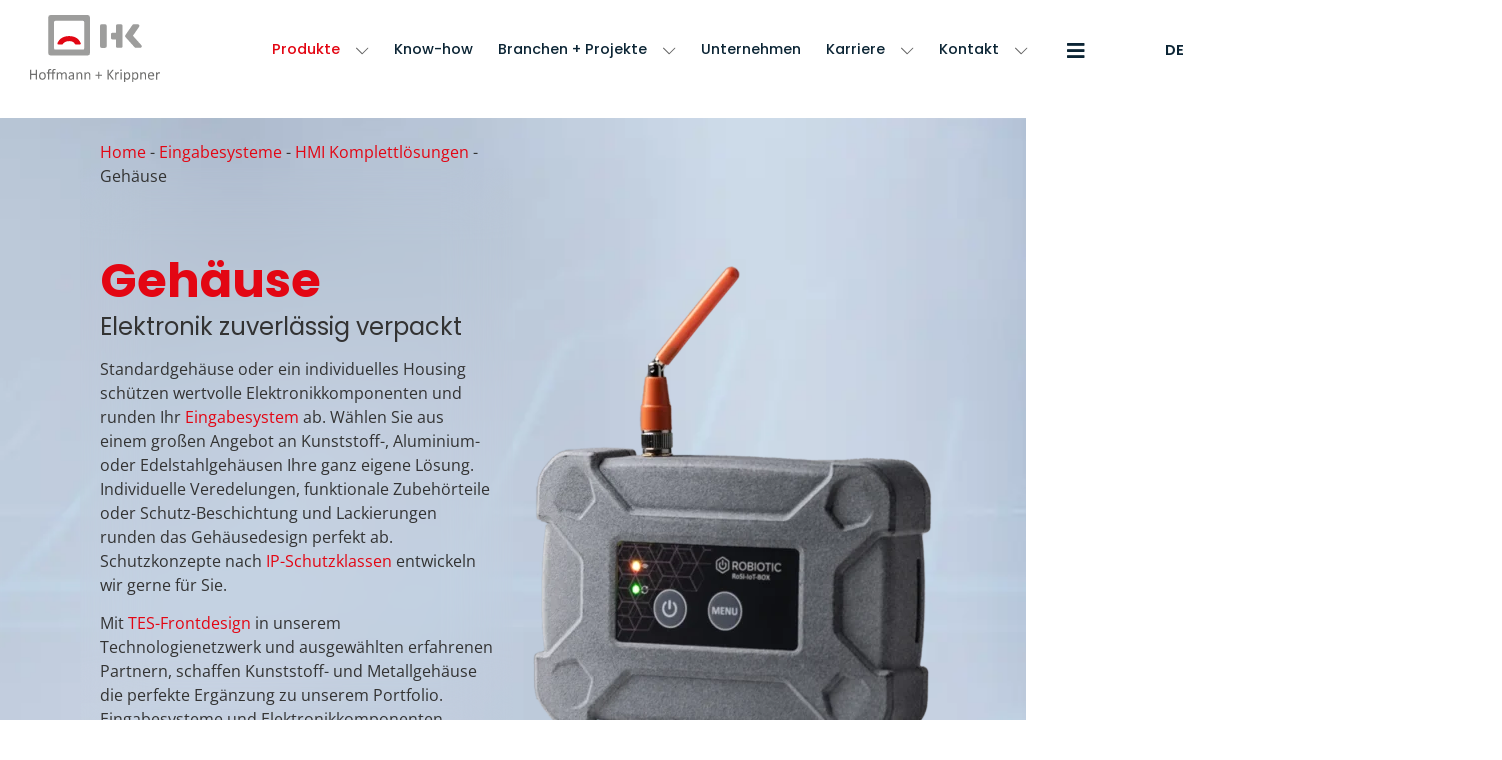

--- FILE ---
content_type: text/html; charset=UTF-8
request_url: https://de.hoffmann-krippner.com/eingabe/kl/gehaeuse/
body_size: 51370
content:
    <!doctype html>
<html lang="de-DE" prefix="og: https://ogp.me/ns#">
    <head><meta charset="UTF-8"><script>if(navigator.userAgent.match(/MSIE|Internet Explorer/i)||navigator.userAgent.match(/Trident\/7\..*?rv:11/i)){var href=document.location.href;if(!href.match(/[?&]nowprocket/)){if(href.indexOf("?")==-1){if(href.indexOf("#")==-1){document.location.href=href+"?nowprocket=1"}else{document.location.href=href.replace("#","?nowprocket=1#")}}else{if(href.indexOf("#")==-1){document.location.href=href+"&nowprocket=1"}else{document.location.href=href.replace("#","&nowprocket=1#")}}}}</script><script>(()=>{class RocketLazyLoadScripts{constructor(){this.v="2.0.4",this.userEvents=["keydown","keyup","mousedown","mouseup","mousemove","mouseover","mouseout","touchmove","touchstart","touchend","touchcancel","wheel","click","dblclick","input"],this.attributeEvents=["onblur","onclick","oncontextmenu","ondblclick","onfocus","onmousedown","onmouseenter","onmouseleave","onmousemove","onmouseout","onmouseover","onmouseup","onmousewheel","onscroll","onsubmit"]}async t(){this.i(),this.o(),/iP(ad|hone)/.test(navigator.userAgent)&&this.h(),this.u(),this.l(this),this.m(),this.k(this),this.p(this),this._(),await Promise.all([this.R(),this.L()]),this.lastBreath=Date.now(),this.S(this),this.P(),this.D(),this.O(),this.M(),await this.C(this.delayedScripts.normal),await this.C(this.delayedScripts.defer),await this.C(this.delayedScripts.async),await this.T(),await this.F(),await this.j(),await this.A(),window.dispatchEvent(new Event("rocket-allScriptsLoaded")),this.everythingLoaded=!0,this.lastTouchEnd&&await new Promise(t=>setTimeout(t,500-Date.now()+this.lastTouchEnd)),this.I(),this.H(),this.U(),this.W()}i(){this.CSPIssue=sessionStorage.getItem("rocketCSPIssue"),document.addEventListener("securitypolicyviolation",t=>{this.CSPIssue||"script-src-elem"!==t.violatedDirective||"data"!==t.blockedURI||(this.CSPIssue=!0,sessionStorage.setItem("rocketCSPIssue",!0))},{isRocket:!0})}o(){window.addEventListener("pageshow",t=>{this.persisted=t.persisted,this.realWindowLoadedFired=!0},{isRocket:!0}),window.addEventListener("pagehide",()=>{this.onFirstUserAction=null},{isRocket:!0})}h(){let t;function e(e){t=e}window.addEventListener("touchstart",e,{isRocket:!0}),window.addEventListener("touchend",function i(o){o.changedTouches[0]&&t.changedTouches[0]&&Math.abs(o.changedTouches[0].pageX-t.changedTouches[0].pageX)<10&&Math.abs(o.changedTouches[0].pageY-t.changedTouches[0].pageY)<10&&o.timeStamp-t.timeStamp<200&&(window.removeEventListener("touchstart",e,{isRocket:!0}),window.removeEventListener("touchend",i,{isRocket:!0}),"INPUT"===o.target.tagName&&"text"===o.target.type||(o.target.dispatchEvent(new TouchEvent("touchend",{target:o.target,bubbles:!0})),o.target.dispatchEvent(new MouseEvent("mouseover",{target:o.target,bubbles:!0})),o.target.dispatchEvent(new PointerEvent("click",{target:o.target,bubbles:!0,cancelable:!0,detail:1,clientX:o.changedTouches[0].clientX,clientY:o.changedTouches[0].clientY})),event.preventDefault()))},{isRocket:!0})}q(t){this.userActionTriggered||("mousemove"!==t.type||this.firstMousemoveIgnored?"keyup"===t.type||"mouseover"===t.type||"mouseout"===t.type||(this.userActionTriggered=!0,this.onFirstUserAction&&this.onFirstUserAction()):this.firstMousemoveIgnored=!0),"click"===t.type&&t.preventDefault(),t.stopPropagation(),t.stopImmediatePropagation(),"touchstart"===this.lastEvent&&"touchend"===t.type&&(this.lastTouchEnd=Date.now()),"click"===t.type&&(this.lastTouchEnd=0),this.lastEvent=t.type,t.composedPath&&t.composedPath()[0].getRootNode()instanceof ShadowRoot&&(t.rocketTarget=t.composedPath()[0]),this.savedUserEvents.push(t)}u(){this.savedUserEvents=[],this.userEventHandler=this.q.bind(this),this.userEvents.forEach(t=>window.addEventListener(t,this.userEventHandler,{passive:!1,isRocket:!0})),document.addEventListener("visibilitychange",this.userEventHandler,{isRocket:!0})}U(){this.userEvents.forEach(t=>window.removeEventListener(t,this.userEventHandler,{passive:!1,isRocket:!0})),document.removeEventListener("visibilitychange",this.userEventHandler,{isRocket:!0}),this.savedUserEvents.forEach(t=>{(t.rocketTarget||t.target).dispatchEvent(new window[t.constructor.name](t.type,t))})}m(){const t="return false",e=Array.from(this.attributeEvents,t=>"data-rocket-"+t),i="["+this.attributeEvents.join("],[")+"]",o="[data-rocket-"+this.attributeEvents.join("],[data-rocket-")+"]",s=(e,i,o)=>{o&&o!==t&&(e.setAttribute("data-rocket-"+i,o),e["rocket"+i]=new Function("event",o),e.setAttribute(i,t))};new MutationObserver(t=>{for(const n of t)"attributes"===n.type&&(n.attributeName.startsWith("data-rocket-")||this.everythingLoaded?n.attributeName.startsWith("data-rocket-")&&this.everythingLoaded&&this.N(n.target,n.attributeName.substring(12)):s(n.target,n.attributeName,n.target.getAttribute(n.attributeName))),"childList"===n.type&&n.addedNodes.forEach(t=>{if(t.nodeType===Node.ELEMENT_NODE)if(this.everythingLoaded)for(const i of[t,...t.querySelectorAll(o)])for(const t of i.getAttributeNames())e.includes(t)&&this.N(i,t.substring(12));else for(const e of[t,...t.querySelectorAll(i)])for(const t of e.getAttributeNames())this.attributeEvents.includes(t)&&s(e,t,e.getAttribute(t))})}).observe(document,{subtree:!0,childList:!0,attributeFilter:[...this.attributeEvents,...e]})}I(){this.attributeEvents.forEach(t=>{document.querySelectorAll("[data-rocket-"+t+"]").forEach(e=>{this.N(e,t)})})}N(t,e){const i=t.getAttribute("data-rocket-"+e);i&&(t.setAttribute(e,i),t.removeAttribute("data-rocket-"+e))}k(t){Object.defineProperty(HTMLElement.prototype,"onclick",{get(){return this.rocketonclick||null},set(e){this.rocketonclick=e,this.setAttribute(t.everythingLoaded?"onclick":"data-rocket-onclick","this.rocketonclick(event)")}})}S(t){function e(e,i){let o=e[i];e[i]=null,Object.defineProperty(e,i,{get:()=>o,set(s){t.everythingLoaded?o=s:e["rocket"+i]=o=s}})}e(document,"onreadystatechange"),e(window,"onload"),e(window,"onpageshow");try{Object.defineProperty(document,"readyState",{get:()=>t.rocketReadyState,set(e){t.rocketReadyState=e},configurable:!0}),document.readyState="loading"}catch(t){console.log("WPRocket DJE readyState conflict, bypassing")}}l(t){this.originalAddEventListener=EventTarget.prototype.addEventListener,this.originalRemoveEventListener=EventTarget.prototype.removeEventListener,this.savedEventListeners=[],EventTarget.prototype.addEventListener=function(e,i,o){o&&o.isRocket||!t.B(e,this)&&!t.userEvents.includes(e)||t.B(e,this)&&!t.userActionTriggered||e.startsWith("rocket-")||t.everythingLoaded?t.originalAddEventListener.call(this,e,i,o):(t.savedEventListeners.push({target:this,remove:!1,type:e,func:i,options:o}),"mouseenter"!==e&&"mouseleave"!==e||t.originalAddEventListener.call(this,e,t.savedUserEvents.push,o))},EventTarget.prototype.removeEventListener=function(e,i,o){o&&o.isRocket||!t.B(e,this)&&!t.userEvents.includes(e)||t.B(e,this)&&!t.userActionTriggered||e.startsWith("rocket-")||t.everythingLoaded?t.originalRemoveEventListener.call(this,e,i,o):t.savedEventListeners.push({target:this,remove:!0,type:e,func:i,options:o})}}J(t,e){this.savedEventListeners=this.savedEventListeners.filter(i=>{let o=i.type,s=i.target||window;return e!==o||t!==s||(this.B(o,s)&&(i.type="rocket-"+o),this.$(i),!1)})}H(){EventTarget.prototype.addEventListener=this.originalAddEventListener,EventTarget.prototype.removeEventListener=this.originalRemoveEventListener,this.savedEventListeners.forEach(t=>this.$(t))}$(t){t.remove?this.originalRemoveEventListener.call(t.target,t.type,t.func,t.options):this.originalAddEventListener.call(t.target,t.type,t.func,t.options)}p(t){let e;function i(e){return t.everythingLoaded?e:e.split(" ").map(t=>"load"===t||t.startsWith("load.")?"rocket-jquery-load":t).join(" ")}function o(o){function s(e){const s=o.fn[e];o.fn[e]=o.fn.init.prototype[e]=function(){return this[0]===window&&t.userActionTriggered&&("string"==typeof arguments[0]||arguments[0]instanceof String?arguments[0]=i(arguments[0]):"object"==typeof arguments[0]&&Object.keys(arguments[0]).forEach(t=>{const e=arguments[0][t];delete arguments[0][t],arguments[0][i(t)]=e})),s.apply(this,arguments),this}}if(o&&o.fn&&!t.allJQueries.includes(o)){const e={DOMContentLoaded:[],"rocket-DOMContentLoaded":[]};for(const t in e)document.addEventListener(t,()=>{e[t].forEach(t=>t())},{isRocket:!0});o.fn.ready=o.fn.init.prototype.ready=function(i){function s(){parseInt(o.fn.jquery)>2?setTimeout(()=>i.bind(document)(o)):i.bind(document)(o)}return"function"==typeof i&&(t.realDomReadyFired?!t.userActionTriggered||t.fauxDomReadyFired?s():e["rocket-DOMContentLoaded"].push(s):e.DOMContentLoaded.push(s)),o([])},s("on"),s("one"),s("off"),t.allJQueries.push(o)}e=o}t.allJQueries=[],o(window.jQuery),Object.defineProperty(window,"jQuery",{get:()=>e,set(t){o(t)}})}P(){const t=new Map;document.write=document.writeln=function(e){const i=document.currentScript,o=document.createRange(),s=i.parentElement;let n=t.get(i);void 0===n&&(n=i.nextSibling,t.set(i,n));const c=document.createDocumentFragment();o.setStart(c,0),c.appendChild(o.createContextualFragment(e)),s.insertBefore(c,n)}}async R(){return new Promise(t=>{this.userActionTriggered?t():this.onFirstUserAction=t})}async L(){return new Promise(t=>{document.addEventListener("DOMContentLoaded",()=>{this.realDomReadyFired=!0,t()},{isRocket:!0})})}async j(){return this.realWindowLoadedFired?Promise.resolve():new Promise(t=>{window.addEventListener("load",t,{isRocket:!0})})}M(){this.pendingScripts=[];this.scriptsMutationObserver=new MutationObserver(t=>{for(const e of t)e.addedNodes.forEach(t=>{"SCRIPT"!==t.tagName||t.noModule||t.isWPRocket||this.pendingScripts.push({script:t,promise:new Promise(e=>{const i=()=>{const i=this.pendingScripts.findIndex(e=>e.script===t);i>=0&&this.pendingScripts.splice(i,1),e()};t.addEventListener("load",i,{isRocket:!0}),t.addEventListener("error",i,{isRocket:!0}),setTimeout(i,1e3)})})})}),this.scriptsMutationObserver.observe(document,{childList:!0,subtree:!0})}async F(){await this.X(),this.pendingScripts.length?(await this.pendingScripts[0].promise,await this.F()):this.scriptsMutationObserver.disconnect()}D(){this.delayedScripts={normal:[],async:[],defer:[]},document.querySelectorAll("script[type$=rocketlazyloadscript]").forEach(t=>{t.hasAttribute("data-rocket-src")?t.hasAttribute("async")&&!1!==t.async?this.delayedScripts.async.push(t):t.hasAttribute("defer")&&!1!==t.defer||"module"===t.getAttribute("data-rocket-type")?this.delayedScripts.defer.push(t):this.delayedScripts.normal.push(t):this.delayedScripts.normal.push(t)})}async _(){await this.L();let t=[];document.querySelectorAll("script[type$=rocketlazyloadscript][data-rocket-src]").forEach(e=>{let i=e.getAttribute("data-rocket-src");if(i&&!i.startsWith("data:")){i.startsWith("//")&&(i=location.protocol+i);try{const o=new URL(i).origin;o!==location.origin&&t.push({src:o,crossOrigin:e.crossOrigin||"module"===e.getAttribute("data-rocket-type")})}catch(t){}}}),t=[...new Map(t.map(t=>[JSON.stringify(t),t])).values()],this.Y(t,"preconnect")}async G(t){if(await this.K(),!0!==t.noModule||!("noModule"in HTMLScriptElement.prototype))return new Promise(e=>{let i;function o(){(i||t).setAttribute("data-rocket-status","executed"),e()}try{if(navigator.userAgent.includes("Firefox/")||""===navigator.vendor||this.CSPIssue)i=document.createElement("script"),[...t.attributes].forEach(t=>{let e=t.nodeName;"type"!==e&&("data-rocket-type"===e&&(e="type"),"data-rocket-src"===e&&(e="src"),i.setAttribute(e,t.nodeValue))}),t.text&&(i.text=t.text),t.nonce&&(i.nonce=t.nonce),i.hasAttribute("src")?(i.addEventListener("load",o,{isRocket:!0}),i.addEventListener("error",()=>{i.setAttribute("data-rocket-status","failed-network"),e()},{isRocket:!0}),setTimeout(()=>{i.isConnected||e()},1)):(i.text=t.text,o()),i.isWPRocket=!0,t.parentNode.replaceChild(i,t);else{const i=t.getAttribute("data-rocket-type"),s=t.getAttribute("data-rocket-src");i?(t.type=i,t.removeAttribute("data-rocket-type")):t.removeAttribute("type"),t.addEventListener("load",o,{isRocket:!0}),t.addEventListener("error",i=>{this.CSPIssue&&i.target.src.startsWith("data:")?(console.log("WPRocket: CSP fallback activated"),t.removeAttribute("src"),this.G(t).then(e)):(t.setAttribute("data-rocket-status","failed-network"),e())},{isRocket:!0}),s?(t.fetchPriority="high",t.removeAttribute("data-rocket-src"),t.src=s):t.src="data:text/javascript;base64,"+window.btoa(unescape(encodeURIComponent(t.text)))}}catch(i){t.setAttribute("data-rocket-status","failed-transform"),e()}});t.setAttribute("data-rocket-status","skipped")}async C(t){const e=t.shift();return e?(e.isConnected&&await this.G(e),this.C(t)):Promise.resolve()}O(){this.Y([...this.delayedScripts.normal,...this.delayedScripts.defer,...this.delayedScripts.async],"preload")}Y(t,e){this.trash=this.trash||[];let i=!0;var o=document.createDocumentFragment();t.forEach(t=>{const s=t.getAttribute&&t.getAttribute("data-rocket-src")||t.src;if(s&&!s.startsWith("data:")){const n=document.createElement("link");n.href=s,n.rel=e,"preconnect"!==e&&(n.as="script",n.fetchPriority=i?"high":"low"),t.getAttribute&&"module"===t.getAttribute("data-rocket-type")&&(n.crossOrigin=!0),t.crossOrigin&&(n.crossOrigin=t.crossOrigin),t.integrity&&(n.integrity=t.integrity),t.nonce&&(n.nonce=t.nonce),o.appendChild(n),this.trash.push(n),i=!1}}),document.head.appendChild(o)}W(){this.trash.forEach(t=>t.remove())}async T(){try{document.readyState="interactive"}catch(t){}this.fauxDomReadyFired=!0;try{await this.K(),this.J(document,"readystatechange"),document.dispatchEvent(new Event("rocket-readystatechange")),await this.K(),document.rocketonreadystatechange&&document.rocketonreadystatechange(),await this.K(),this.J(document,"DOMContentLoaded"),document.dispatchEvent(new Event("rocket-DOMContentLoaded")),await this.K(),this.J(window,"DOMContentLoaded"),window.dispatchEvent(new Event("rocket-DOMContentLoaded"))}catch(t){console.error(t)}}async A(){try{document.readyState="complete"}catch(t){}try{await this.K(),this.J(document,"readystatechange"),document.dispatchEvent(new Event("rocket-readystatechange")),await this.K(),document.rocketonreadystatechange&&document.rocketonreadystatechange(),await this.K(),this.J(window,"load"),window.dispatchEvent(new Event("rocket-load")),await this.K(),window.rocketonload&&window.rocketonload(),await this.K(),this.allJQueries.forEach(t=>t(window).trigger("rocket-jquery-load")),await this.K(),this.J(window,"pageshow");const t=new Event("rocket-pageshow");t.persisted=this.persisted,window.dispatchEvent(t),await this.K(),window.rocketonpageshow&&window.rocketonpageshow({persisted:this.persisted})}catch(t){console.error(t)}}async K(){Date.now()-this.lastBreath>45&&(await this.X(),this.lastBreath=Date.now())}async X(){return document.hidden?new Promise(t=>setTimeout(t)):new Promise(t=>requestAnimationFrame(t))}B(t,e){return e===document&&"readystatechange"===t||(e===document&&"DOMContentLoaded"===t||(e===window&&"DOMContentLoaded"===t||(e===window&&"load"===t||e===window&&"pageshow"===t)))}static run(){(new RocketLazyLoadScripts).t()}}RocketLazyLoadScripts.run()})();</script>
        
                <meta name="viewport" content="width=device-width, initial-scale=1">
        <link rel="profile" href="https://gmpg.org/xfn/11">
        <link rel="alternate" hreflang="en-US" href="https://www.hoffmann-krippner.com/enclosures/"><link rel="alternate" hreflang="en-CA" href="https://www.hoffmann-krippner.com/enclosures/"><link rel="alternate" hreflang="en-MX" href="https://www.hoffmann-krippner.com/enclosures/">        <link rel="alternate" hreflang="de" href="https://de.hoffmann-krippner.com/eingabe/kl/gehaeuse/" />
<link rel="alternate" hreflang="en" href="https://en.hoffmann-krippner.com/input/hmi-complete-solutions/housing/" />
<link rel="alternate" hreflang="x-default" href="https://de.hoffmann-krippner.com/eingabe/kl/gehaeuse/" />


<title>Gehäuse - Hoffmann + Krippner</title>
<link data-rocket-prefetch href="https://www.hoffmann-krippner.com" rel="dns-prefetch">
<link data-rocket-prefetch href="https://en.hoffmann-krippner.com" rel="dns-prefetch">
<link data-rocket-prefetch href="https://analytics.hk-dev.de" rel="dns-prefetch">
<link data-rocket-prefetch href="https://www.googletagmanager.com" rel="dns-prefetch">
<link data-rocket-prefetch href="https://fonts.googleapis.com" rel="dns-prefetch">
<link data-rocket-prefetch href="https://js.stripe.com" rel="dns-prefetch">
<link data-rocket-prefetch href="https://cdnjs.cloudflare.com" rel="dns-prefetch">
<link data-rocket-preload as="style" data-wpr-hosted-gf-parameters="family=Poppins:wght@400;500;600&display=swap" href="https://de.hoffmann-krippner.com/app/cache/fonts/1/google-fonts/css/e/5/e/e368919bdde937553402ab293fb90.css" rel="preload">
<link data-rocket-preload as="style" data-wpr-hosted-gf-parameters="family=Open%20Sans&display=swap" href="https://de.hoffmann-krippner.com/app/cache/fonts/1/google-fonts/css/c/0/9/0c7297bb922c3ac06cfff756756cf.css" rel="preload">
<link crossorigin data-rocket-preload as="font" href="https://de.hoffmann-krippner.com/app/uploads/elementor/google-fonts/fonts/opensans-c79c2f57.woff2" rel="preload">
<link crossorigin data-rocket-preload as="font" href="https://de.hoffmann-krippner.com/app/cache/fonts/1/google-fonts/fonts/s/poppins/v24/pxiEyp8kv8JHgFVrJJfecg.woff2" rel="preload">
<link crossorigin data-rocket-preload as="font" href="https://de.hoffmann-krippner.com/app/plugins/megamenu-pro/icons/fontawesome5/webfonts/fa-regular-400.woff2" rel="preload">
<link crossorigin data-rocket-preload as="font" href="https://de.hoffmann-krippner.com/app/uploads/elementor/google-fonts/fonts/montserrat-49e242af.woff2" rel="preload">
<link data-wpr-hosted-gf-parameters="family=Poppins:wght@400;500;600&display=swap" href="https://de.hoffmann-krippner.com/app/cache/fonts/1/google-fonts/css/e/5/e/e368919bdde937553402ab293fb90.css" media="print" onload="this.media=&#039;all&#039;" rel="stylesheet">
<noscript data-wpr-hosted-gf-parameters=""><link rel="stylesheet" href="https://fonts.googleapis.com/css2?family=Poppins:wght@400;500;600&#038;display=swap"></noscript>
<link data-wpr-hosted-gf-parameters="family=Open%20Sans&display=swap" href="https://de.hoffmann-krippner.com/app/cache/fonts/1/google-fonts/css/c/0/9/0c7297bb922c3ac06cfff756756cf.css" media="print" onload="this.media=&#039;all&#039;" rel="stylesheet">
<noscript data-wpr-hosted-gf-parameters=""><link rel="stylesheet" href="https://fonts.googleapis.com/css?family=Open%20Sans&#038;display=swap"></noscript><link rel="preload" data-rocket-preload as="image" href="https://de.hoffmann-krippner.com/app/uploads/2024/06/2024-Headerbild-Eingabe.webp" fetchpriority="high">
<meta name="description" content="Eingabesystem und Gehäuse perfekt aufeinander abgestimmt. Elektronikkomponenten zuverlässig geschützt. Muster im 3D-Druck erhältlich!"/>
<meta name="robots" content="follow, index, max-snippet:-1, max-video-preview:-1, max-image-preview:large"/>
<link rel="canonical" href="https://de.hoffmann-krippner.com/eingabe/kl/gehaeuse/" />
<meta property="og:locale" content="de_DE" />
<meta property="og:type" content="article" />
<meta property="og:title" content="Gehäuse - Hoffmann + Krippner" />
<meta property="og:description" content="Eingabesystem und Gehäuse perfekt aufeinander abgestimmt. Elektronikkomponenten zuverlässig geschützt. Muster im 3D-Druck erhältlich!" />
<meta property="og:url" content="https://de.hoffmann-krippner.com/eingabe/kl/gehaeuse/" />
<meta property="og:site_name" content="Hoffmann+Krippner" />
<meta property="article:publisher" content="https://www.facebook.com/HoffmannKrippnerGmbh" />
<meta property="og:updated_time" content="2025-09-25T16:31:01+02:00" />
<meta property="og:image" content="https://de.hoffmann-krippner.com/app/uploads/2020/08/Tab_Gehaeuse_3D-Druck1.jpg" />
<meta property="og:image:secure_url" content="https://de.hoffmann-krippner.com/app/uploads/2020/08/Tab_Gehaeuse_3D-Druck1.jpg" />
<meta property="og:image:width" content="430" />
<meta property="og:image:height" content="293" />
<meta property="og:image:alt" content="3D-Grafik einer Telefonanlage" />
<meta property="og:image:type" content="image/jpeg" />
<meta property="article:published_time" content="2020-06-18T12:59:22+02:00" />
<meta property="article:modified_time" content="2025-09-25T16:31:01+02:00" />
<meta name="twitter:card" content="summary_large_image" />
<meta name="twitter:title" content="Gehäuse - Hoffmann + Krippner" />
<meta name="twitter:description" content="Eingabesystem und Gehäuse perfekt aufeinander abgestimmt. Elektronikkomponenten zuverlässig geschützt. Muster im 3D-Druck erhältlich!" />
<meta name="twitter:site" content="@HK_GmbH" />
<meta name="twitter:creator" content="@HK_GmbH" />
<meta name="twitter:image" content="https://de.hoffmann-krippner.com/app/uploads/2020/08/Tab_Gehaeuse_3D-Druck1.jpg" />
<script type="application/ld+json" class="rank-math-schema-pro">{"@context":"https://schema.org","@graph":[{"@type":"Place","@id":"https://de.hoffmann-krippner.com/#place","address":{"@type":"PostalAddress","streetAddress":"Siemensstr.1","addressLocality":"Buchen","addressRegion":"Baden W\u00fcrttemberg","postalCode":"74722","addressCountry":"DE"}},{"@type":"Organization","@id":"https://de.hoffmann-krippner.com/#organization","name":"Hoffmann + Krippner GmbH &amp; Co. KG","url":"https://de.hoffmann-krippner.com/","sameAs":["https://www.facebook.com/HoffmannKrippnerGmbh","https://twitter.com/HK_GmbH","https://www.linkedin.com/company/hoffmann-krippner-gmbh","https://www.youtube.com/channel/UCv6P28AB9Rov9Wpq3iXfyRQ"],"email":"info@hk.systems","address":{"@type":"PostalAddress","streetAddress":"Siemensstr.1","addressLocality":"Buchen","addressRegion":"Baden W\u00fcrttemberg","postalCode":"74722","addressCountry":"DE"},"logo":{"@type":"ImageObject","@id":"https://de.hoffmann-krippner.com/#logo","url":"https://de.hoffmann-krippner.com/app/uploads/2020/09/cropped-hk-favicon.jpg","contentUrl":"https://de.hoffmann-krippner.com/app/uploads/2020/09/cropped-hk-favicon.jpg","caption":"Hoffmann+Krippner","inLanguage":"de","width":"512","height":"512"},"contactPoint":[{"@type":"ContactPoint","telephone":"+49 (0) 62 81 \u2013 52 00 \u2013 0","contactType":"customer support"}],"foundingDate":"1973","location":{"@id":"https://de.hoffmann-krippner.com/#place"}},{"@type":"WebSite","@id":"https://de.hoffmann-krippner.com/#website","url":"https://de.hoffmann-krippner.com","name":"Hoffmann+Krippner","publisher":{"@id":"https://de.hoffmann-krippner.com/#organization"},"inLanguage":"de"},{"@type":"ImageObject","@id":"https://de.hoffmann-krippner.com/app/uploads/2020/08/Tab_Gehaeuse_3D-Druck1.jpg","url":"https://de.hoffmann-krippner.com/app/uploads/2020/08/Tab_Gehaeuse_3D-Druck1.jpg","width":"200","height":"200","inLanguage":"de"},{"@type":"BreadcrumbList","@id":"https://de.hoffmann-krippner.com/eingabe/kl/gehaeuse/#breadcrumb","itemListElement":[{"@type":"ListItem","position":"1","item":{"@id":"https://de.hoffmann-krippner.com","name":"Home"}},{"@type":"ListItem","position":"2","item":{"@id":"https://de.hoffmann-krippner.com/eingabe/","name":"Eingabesysteme"}},{"@type":"ListItem","position":"3","item":{"@id":"https://de.hoffmann-krippner.com/eingabe/kl/","name":"HMI Komplettl\u00f6sungen"}},{"@type":"ListItem","position":"4","item":{"@id":"https://de.hoffmann-krippner.com/eingabe/kl/gehaeuse/","name":"Geh\u00e4use"}}]},{"@type":"WebPage","@id":"https://de.hoffmann-krippner.com/eingabe/kl/gehaeuse/#webpage","url":"https://de.hoffmann-krippner.com/eingabe/kl/gehaeuse/","name":"Geh\u00e4use - Hoffmann + Krippner","datePublished":"2020-06-18T12:59:22+02:00","dateModified":"2025-09-25T16:31:01+02:00","isPartOf":{"@id":"https://de.hoffmann-krippner.com/#website"},"primaryImageOfPage":{"@id":"https://de.hoffmann-krippner.com/app/uploads/2020/08/Tab_Gehaeuse_3D-Druck1.jpg"},"inLanguage":"de","breadcrumb":{"@id":"https://de.hoffmann-krippner.com/eingabe/kl/gehaeuse/#breadcrumb"}},{"@type":"Person","@id":"https://de.hoffmann-krippner.com/eingabe/kl/gehaeuse/#author","name":"slotty7130","image":{"@type":"ImageObject","@id":"https://secure.gravatar.com/avatar/e0c54b5326153d2efa7bcdcc46aad1552b7cf5bdf15b036cedf8ddaef72b9caf?s=96&amp;d=mm&amp;r=g","url":"https://secure.gravatar.com/avatar/e0c54b5326153d2efa7bcdcc46aad1552b7cf5bdf15b036cedf8ddaef72b9caf?s=96&amp;d=mm&amp;r=g","caption":"slotty7130","inLanguage":"de"},"sameAs":["https://en.hoffmann-krippner.com/wp"],"worksFor":{"@id":"https://de.hoffmann-krippner.com/#organization"}},{"@type":"Article","headline":"Geh\u00e4use - Hoffmann + Krippner","keywords":"Geh\u00e4use","datePublished":"2020-06-18T12:59:22+02:00","dateModified":"2025-09-25T16:31:01+02:00","author":{"@id":"https://de.hoffmann-krippner.com/eingabe/kl/gehaeuse/#author","name":"slotty7130"},"publisher":{"@id":"https://de.hoffmann-krippner.com/#organization"},"description":"Eingabesystem und Geh\u00e4use perfekt aufeinander abgestimmt. Elektronikkomponenten zuverl\u00e4ssig gesch\u00fctzt. Muster im 3D-Druck erh\u00e4ltlich!","name":"Geh\u00e4use - Hoffmann + Krippner","@id":"https://de.hoffmann-krippner.com/eingabe/kl/gehaeuse/#richSnippet","isPartOf":{"@id":"https://de.hoffmann-krippner.com/eingabe/kl/gehaeuse/#webpage"},"image":{"@id":"https://de.hoffmann-krippner.com/app/uploads/2020/08/Tab_Gehaeuse_3D-Druck1.jpg"},"inLanguage":"de","mainEntityOfPage":{"@id":"https://de.hoffmann-krippner.com/eingabe/kl/gehaeuse/#webpage"}}]}</script>


<link rel='dns-prefetch' href='//cdnjs.cloudflare.com' />
<link rel='dns-prefetch' href='//fonts.googleapis.com' />
<link href='https://fonts.gstatic.com' crossorigin rel='preconnect' />
<style id='wp-img-auto-sizes-contain-inline-css'>
img:is([sizes=auto i],[sizes^="auto," i]){contain-intrinsic-size:3000px 1500px}
/*# sourceURL=wp-img-auto-sizes-contain-inline-css */
</style>
<link rel='stylesheet' id='wp-block-library-css' href='https://de.hoffmann-krippner.com/wp/wp-includes/css/dist/block-library/style.min.css?ver=6.9.1731505871' media='all' />
<link data-minify="1" rel='stylesheet' id='cb-carousel-style-css' href='https://de.hoffmann-krippner.com/app/cache/min/1/app/plugins/carousel-block/build/carousel-legacy/style-index.css?ver=1769779326' media='all' />
<style id='cb-carousel-v2-style-inline-css'>
.wp-block-cb-carousel-v2{position:relative}.wp-block-cb-carousel-v2[data-cb-pagination=true] .swiper-horizontal{margin-bottom:calc(var(--wp--custom--carousel-block--pagination-bullet-size, 8px)*4)}.wp-block-cb-carousel-v2 .cb-button-next,.wp-block-cb-carousel-v2 .cb-button-prev{color:var(--wp--custom--carousel-block--navigation-color,#000);height:var(--wp--custom--carousel-block--navigation-size,22px);margin-top:calc(0px - var(--wp--custom--carousel-block--navigation-size, 22px)/2);width:calc(var(--wp--custom--carousel-block--navigation-size, 22px)/44*27)}.wp-block-cb-carousel-v2 .cb-button-next:after,.wp-block-cb-carousel-v2 .cb-button-prev:after{font-size:var(--wp--custom--carousel-block--navigation-size,22px)}.wp-block-cb-carousel-v2 .cb-button-next:hover,.wp-block-cb-carousel-v2 .cb-button-prev:hover{color:var(--wp--custom--carousel-block--navigation-hover-color,var(--wp--custom--carousel-block--navigation-color,#000))}.wp-block-cb-carousel-v2 .cb-button-prev,.wp-block-cb-carousel-v2.cb-rtl .cb-button-next{left:calc(var(--wp--custom--carousel-block--navigation-size, 22px)*-1/44*27 - var(--wp--custom--carousel-block--navigation-sides-offset, 10px));right:auto}.wp-block-cb-carousel-v2 .cb-button-next,.wp-block-cb-carousel-v2.cb-rtl .cb-button-prev{left:auto;right:calc(var(--wp--custom--carousel-block--navigation-size, 22px)*-1/44*27 - var(--wp--custom--carousel-block--navigation-sides-offset, 10px))}.wp-block-cb-carousel-v2.cb-rtl .cb-button-next,.wp-block-cb-carousel-v2.cb-rtl .cb-button-prev{transform:scaleX(-1)}.wp-block-cb-carousel-v2 .cb-pagination.swiper-pagination-horizontal{bottom:var(--wp--custom--carousel-block--pagination-bottom,-20px);display:flex;justify-content:center;top:var(--wp--custom--carousel-block--pagination-top,auto)}.wp-block-cb-carousel-v2 .cb-pagination.swiper-pagination-horizontal.swiper-pagination-bullets .cb-pagination-bullet{margin:0 var(--wp--custom--carousel-block--pagination-bullet-horizontal-gap,4px)}.wp-block-cb-carousel-v2 .cb-pagination .cb-pagination-bullet{background:var(--wp--custom--carousel-block--pagination-bullet-color,var(--wp--custom--carousel-block--pagination-bullet-inactive-color,#000));height:var(--wp--custom--carousel-block--pagination-bullet-size,8px);opacity:var(--wp--custom--carousel-block--pagination-bullet-inactive-opacity,var(--wp--custom--carousel-block--pagination-bullet-opacity,.2));width:var(--wp--custom--carousel-block--pagination-bullet-size,8px)}.wp-block-cb-carousel-v2 .cb-pagination .cb-pagination-bullet.swiper-pagination-bullet-active{background:var(--wp--custom--carousel-block--pagination-bullet-active-color,#000);opacity:var(--wp--custom--carousel-block--pagination-bullet-active-opacity,1)}.wp-block-cb-carousel-v2 .cb-pagination .cb-pagination-bullet:not(.swiper-pagination-bullet-active):hover{background:var(--wp--custom--carousel-block--pagination-bullet-hover-color,var(--wp--custom--carousel-block--pagination-bullet-inactive-hover-color,var(--wp--custom--carousel-block--pagination-bullet-active-color,#000)));opacity:var(--wp--custom--carousel-block--pagination-bullet-inactive-hover-opacity,var(--wp--custom--carousel-block--pagination-bullet-inactive-opacity,.2))}.wp-block-cb-carousel-v2.alignfull .cb-button-next,.wp-block-cb-carousel-v2.alignfull .cb-button-prev{color:var(--wp--custom--carousel-block--navigation-alignfull-color,#000)}.wp-block-cb-carousel-v2.alignfull .cb-button-prev,.wp-block-cb-carousel-v2.alignfull.cb-rtl .cb-button-next{left:var(--wp--custom--carousel-block--navigation-sides-offset,10px);right:auto}.wp-block-cb-carousel-v2.alignfull .cb-button-next,.wp-block-cb-carousel-v2.alignfull.cb-rtl .cb-button-prev{left:auto;right:var(--wp--custom--carousel-block--navigation-sides-offset,10px)}.wp-block-cb-carousel-v2 .wp-block-image{margin-bottom:var(--wp--custom--carousel-block--image-margin-bottom,0);margin-top:var(--wp--custom--carousel-block--image-margin-top,0)}.wp-block-cb-carousel-v2 .wp-block-cover{margin-bottom:var(--wp--custom--carousel-block--cover-margin-bottom,0);margin-top:var(--wp--custom--carousel-block--cover-margin-top,0)}.wp-block-cb-carousel-v2 .wp-block-cover.aligncenter,.wp-block-cb-carousel-v2 .wp-block-image.aligncenter{margin-left:auto!important;margin-right:auto!important}

/*# sourceURL=https://de.hoffmann-krippner.com/app/plugins/carousel-block/build/carousel/style-index.css */
</style>
<link data-minify="1" rel='stylesheet' id='hashabr-block-style-css' href='https://de.hoffmann-krippner.com/app/cache/min/1/app/plugins/hashbar-wp-notification-bar/assets/css/block-style-index.css?ver=1769779326' media='all' />
<link data-minify="1" rel='stylesheet' id='hashbar-frontend-css' href='https://de.hoffmann-krippner.com/app/cache/min/1/app/plugins/hashbar-wp-notification-bar/assets/css/frontend.css?ver=1769779326' media='all' />
<style id='global-styles-inline-css'>
:root{--wp--preset--aspect-ratio--square: 1;--wp--preset--aspect-ratio--4-3: 4/3;--wp--preset--aspect-ratio--3-4: 3/4;--wp--preset--aspect-ratio--3-2: 3/2;--wp--preset--aspect-ratio--2-3: 2/3;--wp--preset--aspect-ratio--16-9: 16/9;--wp--preset--aspect-ratio--9-16: 9/16;--wp--preset--color--black: #000000;--wp--preset--color--cyan-bluish-gray: #abb8c3;--wp--preset--color--white: #ffffff;--wp--preset--color--pale-pink: #f78da7;--wp--preset--color--vivid-red: #cf2e2e;--wp--preset--color--luminous-vivid-orange: #ff6900;--wp--preset--color--luminous-vivid-amber: #fcb900;--wp--preset--color--light-green-cyan: #7bdcb5;--wp--preset--color--vivid-green-cyan: #00d084;--wp--preset--color--pale-cyan-blue: #8ed1fc;--wp--preset--color--vivid-cyan-blue: #0693e3;--wp--preset--color--vivid-purple: #9b51e0;--wp--preset--gradient--vivid-cyan-blue-to-vivid-purple: linear-gradient(135deg,rgb(6,147,227) 0%,rgb(155,81,224) 100%);--wp--preset--gradient--light-green-cyan-to-vivid-green-cyan: linear-gradient(135deg,rgb(122,220,180) 0%,rgb(0,208,130) 100%);--wp--preset--gradient--luminous-vivid-amber-to-luminous-vivid-orange: linear-gradient(135deg,rgb(252,185,0) 0%,rgb(255,105,0) 100%);--wp--preset--gradient--luminous-vivid-orange-to-vivid-red: linear-gradient(135deg,rgb(255,105,0) 0%,rgb(207,46,46) 100%);--wp--preset--gradient--very-light-gray-to-cyan-bluish-gray: linear-gradient(135deg,rgb(238,238,238) 0%,rgb(169,184,195) 100%);--wp--preset--gradient--cool-to-warm-spectrum: linear-gradient(135deg,rgb(74,234,220) 0%,rgb(151,120,209) 20%,rgb(207,42,186) 40%,rgb(238,44,130) 60%,rgb(251,105,98) 80%,rgb(254,248,76) 100%);--wp--preset--gradient--blush-light-purple: linear-gradient(135deg,rgb(255,206,236) 0%,rgb(152,150,240) 100%);--wp--preset--gradient--blush-bordeaux: linear-gradient(135deg,rgb(254,205,165) 0%,rgb(254,45,45) 50%,rgb(107,0,62) 100%);--wp--preset--gradient--luminous-dusk: linear-gradient(135deg,rgb(255,203,112) 0%,rgb(199,81,192) 50%,rgb(65,88,208) 100%);--wp--preset--gradient--pale-ocean: linear-gradient(135deg,rgb(255,245,203) 0%,rgb(182,227,212) 50%,rgb(51,167,181) 100%);--wp--preset--gradient--electric-grass: linear-gradient(135deg,rgb(202,248,128) 0%,rgb(113,206,126) 100%);--wp--preset--gradient--midnight: linear-gradient(135deg,rgb(2,3,129) 0%,rgb(40,116,252) 100%);--wp--preset--font-size--small: 13px;--wp--preset--font-size--medium: 20px;--wp--preset--font-size--large: 36px;--wp--preset--font-size--x-large: 42px;--wp--preset--spacing--20: 0.44rem;--wp--preset--spacing--30: 0.67rem;--wp--preset--spacing--40: 1rem;--wp--preset--spacing--50: 1.5rem;--wp--preset--spacing--60: 2.25rem;--wp--preset--spacing--70: 3.38rem;--wp--preset--spacing--80: 5.06rem;--wp--preset--shadow--natural: 6px 6px 9px rgba(0, 0, 0, 0.2);--wp--preset--shadow--deep: 12px 12px 50px rgba(0, 0, 0, 0.4);--wp--preset--shadow--sharp: 6px 6px 0px rgba(0, 0, 0, 0.2);--wp--preset--shadow--outlined: 6px 6px 0px -3px rgb(255, 255, 255), 6px 6px rgb(0, 0, 0);--wp--preset--shadow--crisp: 6px 6px 0px rgb(0, 0, 0);}:root { --wp--style--global--content-size: 800px;--wp--style--global--wide-size: 1200px; }:where(body) { margin: 0; }.wp-site-blocks > .alignleft { float: left; margin-right: 2em; }.wp-site-blocks > .alignright { float: right; margin-left: 2em; }.wp-site-blocks > .aligncenter { justify-content: center; margin-left: auto; margin-right: auto; }:where(.wp-site-blocks) > * { margin-block-start: 24px; margin-block-end: 0; }:where(.wp-site-blocks) > :first-child { margin-block-start: 0; }:where(.wp-site-blocks) > :last-child { margin-block-end: 0; }:root { --wp--style--block-gap: 24px; }:root :where(.is-layout-flow) > :first-child{margin-block-start: 0;}:root :where(.is-layout-flow) > :last-child{margin-block-end: 0;}:root :where(.is-layout-flow) > *{margin-block-start: 24px;margin-block-end: 0;}:root :where(.is-layout-constrained) > :first-child{margin-block-start: 0;}:root :where(.is-layout-constrained) > :last-child{margin-block-end: 0;}:root :where(.is-layout-constrained) > *{margin-block-start: 24px;margin-block-end: 0;}:root :where(.is-layout-flex){gap: 24px;}:root :where(.is-layout-grid){gap: 24px;}.is-layout-flow > .alignleft{float: left;margin-inline-start: 0;margin-inline-end: 2em;}.is-layout-flow > .alignright{float: right;margin-inline-start: 2em;margin-inline-end: 0;}.is-layout-flow > .aligncenter{margin-left: auto !important;margin-right: auto !important;}.is-layout-constrained > .alignleft{float: left;margin-inline-start: 0;margin-inline-end: 2em;}.is-layout-constrained > .alignright{float: right;margin-inline-start: 2em;margin-inline-end: 0;}.is-layout-constrained > .aligncenter{margin-left: auto !important;margin-right: auto !important;}.is-layout-constrained > :where(:not(.alignleft):not(.alignright):not(.alignfull)){max-width: var(--wp--style--global--content-size);margin-left: auto !important;margin-right: auto !important;}.is-layout-constrained > .alignwide{max-width: var(--wp--style--global--wide-size);}body .is-layout-flex{display: flex;}.is-layout-flex{flex-wrap: wrap;align-items: center;}.is-layout-flex > :is(*, div){margin: 0;}body .is-layout-grid{display: grid;}.is-layout-grid > :is(*, div){margin: 0;}body{padding-top: 0px;padding-right: 0px;padding-bottom: 0px;padding-left: 0px;}a:where(:not(.wp-element-button)){text-decoration: underline;}:root :where(.wp-element-button, .wp-block-button__link){background-color: #32373c;border-width: 0;color: #fff;font-family: inherit;font-size: inherit;font-style: inherit;font-weight: inherit;letter-spacing: inherit;line-height: inherit;padding-top: calc(0.667em + 2px);padding-right: calc(1.333em + 2px);padding-bottom: calc(0.667em + 2px);padding-left: calc(1.333em + 2px);text-decoration: none;text-transform: inherit;}.has-black-color{color: var(--wp--preset--color--black) !important;}.has-cyan-bluish-gray-color{color: var(--wp--preset--color--cyan-bluish-gray) !important;}.has-white-color{color: var(--wp--preset--color--white) !important;}.has-pale-pink-color{color: var(--wp--preset--color--pale-pink) !important;}.has-vivid-red-color{color: var(--wp--preset--color--vivid-red) !important;}.has-luminous-vivid-orange-color{color: var(--wp--preset--color--luminous-vivid-orange) !important;}.has-luminous-vivid-amber-color{color: var(--wp--preset--color--luminous-vivid-amber) !important;}.has-light-green-cyan-color{color: var(--wp--preset--color--light-green-cyan) !important;}.has-vivid-green-cyan-color{color: var(--wp--preset--color--vivid-green-cyan) !important;}.has-pale-cyan-blue-color{color: var(--wp--preset--color--pale-cyan-blue) !important;}.has-vivid-cyan-blue-color{color: var(--wp--preset--color--vivid-cyan-blue) !important;}.has-vivid-purple-color{color: var(--wp--preset--color--vivid-purple) !important;}.has-black-background-color{background-color: var(--wp--preset--color--black) !important;}.has-cyan-bluish-gray-background-color{background-color: var(--wp--preset--color--cyan-bluish-gray) !important;}.has-white-background-color{background-color: var(--wp--preset--color--white) !important;}.has-pale-pink-background-color{background-color: var(--wp--preset--color--pale-pink) !important;}.has-vivid-red-background-color{background-color: var(--wp--preset--color--vivid-red) !important;}.has-luminous-vivid-orange-background-color{background-color: var(--wp--preset--color--luminous-vivid-orange) !important;}.has-luminous-vivid-amber-background-color{background-color: var(--wp--preset--color--luminous-vivid-amber) !important;}.has-light-green-cyan-background-color{background-color: var(--wp--preset--color--light-green-cyan) !important;}.has-vivid-green-cyan-background-color{background-color: var(--wp--preset--color--vivid-green-cyan) !important;}.has-pale-cyan-blue-background-color{background-color: var(--wp--preset--color--pale-cyan-blue) !important;}.has-vivid-cyan-blue-background-color{background-color: var(--wp--preset--color--vivid-cyan-blue) !important;}.has-vivid-purple-background-color{background-color: var(--wp--preset--color--vivid-purple) !important;}.has-black-border-color{border-color: var(--wp--preset--color--black) !important;}.has-cyan-bluish-gray-border-color{border-color: var(--wp--preset--color--cyan-bluish-gray) !important;}.has-white-border-color{border-color: var(--wp--preset--color--white) !important;}.has-pale-pink-border-color{border-color: var(--wp--preset--color--pale-pink) !important;}.has-vivid-red-border-color{border-color: var(--wp--preset--color--vivid-red) !important;}.has-luminous-vivid-orange-border-color{border-color: var(--wp--preset--color--luminous-vivid-orange) !important;}.has-luminous-vivid-amber-border-color{border-color: var(--wp--preset--color--luminous-vivid-amber) !important;}.has-light-green-cyan-border-color{border-color: var(--wp--preset--color--light-green-cyan) !important;}.has-vivid-green-cyan-border-color{border-color: var(--wp--preset--color--vivid-green-cyan) !important;}.has-pale-cyan-blue-border-color{border-color: var(--wp--preset--color--pale-cyan-blue) !important;}.has-vivid-cyan-blue-border-color{border-color: var(--wp--preset--color--vivid-cyan-blue) !important;}.has-vivid-purple-border-color{border-color: var(--wp--preset--color--vivid-purple) !important;}.has-vivid-cyan-blue-to-vivid-purple-gradient-background{background: var(--wp--preset--gradient--vivid-cyan-blue-to-vivid-purple) !important;}.has-light-green-cyan-to-vivid-green-cyan-gradient-background{background: var(--wp--preset--gradient--light-green-cyan-to-vivid-green-cyan) !important;}.has-luminous-vivid-amber-to-luminous-vivid-orange-gradient-background{background: var(--wp--preset--gradient--luminous-vivid-amber-to-luminous-vivid-orange) !important;}.has-luminous-vivid-orange-to-vivid-red-gradient-background{background: var(--wp--preset--gradient--luminous-vivid-orange-to-vivid-red) !important;}.has-very-light-gray-to-cyan-bluish-gray-gradient-background{background: var(--wp--preset--gradient--very-light-gray-to-cyan-bluish-gray) !important;}.has-cool-to-warm-spectrum-gradient-background{background: var(--wp--preset--gradient--cool-to-warm-spectrum) !important;}.has-blush-light-purple-gradient-background{background: var(--wp--preset--gradient--blush-light-purple) !important;}.has-blush-bordeaux-gradient-background{background: var(--wp--preset--gradient--blush-bordeaux) !important;}.has-luminous-dusk-gradient-background{background: var(--wp--preset--gradient--luminous-dusk) !important;}.has-pale-ocean-gradient-background{background: var(--wp--preset--gradient--pale-ocean) !important;}.has-electric-grass-gradient-background{background: var(--wp--preset--gradient--electric-grass) !important;}.has-midnight-gradient-background{background: var(--wp--preset--gradient--midnight) !important;}.has-small-font-size{font-size: var(--wp--preset--font-size--small) !important;}.has-medium-font-size{font-size: var(--wp--preset--font-size--medium) !important;}.has-large-font-size{font-size: var(--wp--preset--font-size--large) !important;}.has-x-large-font-size{font-size: var(--wp--preset--font-size--x-large) !important;}
:root :where(.wp-block-pullquote){font-size: 1.5em;line-height: 1.6;}
/*# sourceURL=global-styles-inline-css */
</style>
<link data-minify="1" rel='stylesheet' id='elegant_tab_style-css' href='https://de.hoffmann-krippner.com/app/cache/min/1/app/plugins/elegant-tabs-for-elementor/assets/css/tabstyles.css?ver=1769779886' media='all' />
<link data-minify="1" rel='stylesheet' id='elegant_tabs-css' href='https://de.hoffmann-krippner.com/app/cache/min/1/app/plugins/elegant-tabs-for-elementor/assets/css/tabs.css?ver=1769779886' media='all' />
<link data-minify="1" rel='stylesheet' id='font-awesome-css' href='https://de.hoffmann-krippner.com/app/cache/min/1/app/plugins/elementor/assets/lib/font-awesome/css/font-awesome.min.css?ver=1769779326' media='all' />
<link data-minify="1" rel='stylesheet' id='bodhi-svgs-attachment-css' href='https://de.hoffmann-krippner.com/app/cache/min/1/app/plugins/svg-support/css/svgs-attachment.css?ver=1769779326' media='all' />
<style id='wpgb-head-inline-css'>
.wp-grid-builder:not(.wpgb-template),.wpgb-facet{opacity:0.01}.wpgb-facet fieldset{margin:0;padding:0;border:none;outline:none;box-shadow:none}.wpgb-facet fieldset:last-child{margin-bottom:40px;}.wpgb-facet fieldset legend.wpgb-sr-only{height:1px;width:1px}
/*# sourceURL=wpgb-head-inline-css */
</style>
<link rel='stylesheet' id='wpml-legacy-horizontal-list-0-css' href='https://de.hoffmann-krippner.com/app/plugins/sitepress-multilingual-cms/templates/language-switchers/legacy-list-horizontal/style.min.css?ver=1.1731505871' media='all' />
<link rel='stylesheet' id='dce-style-css' href='https://de.hoffmann-krippner.com/app/plugins/dynamic-content-for-elementor/assets/css/style.min.css?ver=3.4.0.1731505871' media='all' />
<link rel='stylesheet' id='dce-hidden-label-css' href='https://de.hoffmann-krippner.com/app/plugins/dynamic-content-for-elementor/assets/css/hidden-label.min.css?ver=3.4.0.1731505871' media='all' />
<link data-minify="1" rel='stylesheet' id='dce-plyr-css' href='https://de.hoffmann-krippner.com/app/cache/min/1/app/plugins/dynamic-content-for-elementor/assets/node/plyr/plyr.css?ver=1769779326' media='all' />
<link rel='stylesheet' id='dce-advanced-video-css' href='https://de.hoffmann-krippner.com/app/plugins/dynamic-content-for-elementor/assets/css/advanced-video.min.css?ver=3.4.0.1731505871' media='all' />
<link rel='stylesheet' id='dce-dynamic-visibility-css' href='https://de.hoffmann-krippner.com/app/plugins/dynamic-content-for-elementor/assets/css/dynamic-visibility.min.css?ver=3.4.0.1731505871' media='all' />
<link data-minify="1" rel='stylesheet' id='eeb-css-frontend-css' href='https://de.hoffmann-krippner.com/app/cache/min/1/app/plugins/email-encoder-bundle/assets/css/style.css?ver=1769779326' media='all' />
<link data-minify="1" rel='stylesheet' id='dashicons-css' href='https://de.hoffmann-krippner.com/app/cache/min/1/wp/wp-includes/css/dashicons.min.css?ver=1769779326' media='all' />
<link data-minify="1" rel='stylesheet' id='megamenu-css' href='https://de.hoffmann-krippner.com/app/cache/min/1/app/uploads/maxmegamenu/style_de.css?ver=1769779326' media='all' />
<link data-minify="1" rel='stylesheet' id='megamenu-fontawesome-css' href='https://de.hoffmann-krippner.com/app/cache/min/1/app/plugins/megamenu-pro/icons/fontawesome/css/font-awesome.min.css?ver=1769779326' media='all' />
<link data-minify="1" rel='stylesheet' id='megamenu-fontawesome5-css' href='https://de.hoffmann-krippner.com/app/cache/min/1/app/plugins/megamenu-pro/icons/fontawesome5/css/all.min.css?ver=1769779326' media='all' />
<link data-minify="1" rel='stylesheet' id='megamenu-fontawesome6-css' href='https://de.hoffmann-krippner.com/app/cache/min/1/app/plugins/megamenu-pro/icons/fontawesome6/css/all.min.css?ver=1769779326' media='all' />
<link rel='stylesheet' id='style-main-css' href='https://de.hoffmann-krippner.com/app/themes/hk/assets/css/app.css?ver=6.9.1731505871' media='all' />
<link data-minify="1" rel='stylesheet' id='hello-elementor-css' href='https://de.hoffmann-krippner.com/app/cache/min/1/app/themes/hello-elementor/assets/css/reset.css?ver=1769779326' media='all' />
<link data-minify="1" rel='stylesheet' id='hello-elementor-theme-style-css' href='https://de.hoffmann-krippner.com/app/cache/min/1/app/themes/hello-elementor/assets/css/theme.css?ver=1769779326' media='all' />
<link data-minify="1" rel='stylesheet' id='hello-elementor-header-footer-css' href='https://de.hoffmann-krippner.com/app/cache/min/1/app/themes/hello-elementor/assets/css/header-footer.css?ver=1769779326' media='all' />
<link rel='stylesheet' id='elementor-frontend-css' href='https://de.hoffmann-krippner.com/app/uploads/elementor/css/custom-frontend.min.css?ver=1769779329.1731505871' media='all' />
<link rel='stylesheet' id='elementor-post-8584-css' href='https://de.hoffmann-krippner.com/app/uploads/elementor/css/post-8584.css?ver=1769779327.1731505871' media='all' />
<link data-minify="1" rel='stylesheet' id='wpdreams-asl-basic-css' href='https://de.hoffmann-krippner.com/app/cache/min/1/app/plugins/ajax-search-lite/css/style.basic.css?ver=1769779326' media='all' />
<style id='wpdreams-asl-basic-inline-css'>

					div[id*='ajaxsearchlitesettings'].searchsettings .asl_option_inner label {
						font-size: 0px !important;
						color: rgba(0, 0, 0, 0);
					}
					div[id*='ajaxsearchlitesettings'].searchsettings .asl_option_inner label:after {
						font-size: 11px !important;
						position: absolute;
						top: 0;
						left: 0;
						z-index: 1;
					}
					.asl_w_container {
						width: 70px;
						margin: 0px 0px 0px 0px;
						min-width: 200px;
					}
					div[id*='ajaxsearchlite'].asl_m {
						width: 100%;
					}
					div[id*='ajaxsearchliteres'].wpdreams_asl_results div.resdrg span.highlighted {
						font-weight: bold;
						color: rgba(217, 49, 43, 1);
						background-color: rgba(238, 238, 238, 1);
					}
					div[id*='ajaxsearchliteres'].wpdreams_asl_results .results img.asl_image {
						width: 70px;
						height: 70px;
						object-fit: cover;
					}
					div[id*='ajaxsearchlite'].asl_r .results {
						max-height: none;
					}
					div[id*='ajaxsearchlite'].asl_r {
						position: absolute;
					}
				
						div.asl_r.asl_w.vertical .results .item::after {
							display: block;
							position: absolute;
							bottom: 0;
							content: '';
							height: 1px;
							width: 100%;
							background: #D8D8D8;
						}
						div.asl_r.asl_w.vertical .results .item.asl_last_item::after {
							display: none;
						}
					
						@media only screen and (min-width: 641px) and (max-width: 1024px) {
							.asl_w_container {
								width: 100% !important;
							}
						}
					
						@media only screen and (max-width: 640px) {
							.asl_w_container {
								width: 100% !important;
							}
						}
					
/*# sourceURL=wpdreams-asl-basic-inline-css */
</style>
<link data-minify="1" rel='stylesheet' id='wpdreams-asl-instance-css' href='https://de.hoffmann-krippner.com/app/cache/min/1/app/plugins/ajax-search-lite/css/style-underline.css?ver=1769779326' media='all' />
<link data-minify="1" rel='stylesheet' id='swiper-css' href='https://de.hoffmann-krippner.com/app/cache/min/1/app/plugins/elementor/assets/lib/swiper/v8/css/swiper.min.css?ver=1769779326' media='all' />
<link data-minify="1" rel='stylesheet' id='font-awesome-5-all-css' href='https://de.hoffmann-krippner.com/app/cache/min/1/app/plugins/elementor/assets/lib/font-awesome/css/all.min.css?ver=1769779326' media='all' />
<link rel='stylesheet' id='font-awesome-4-shim-css' href='https://de.hoffmann-krippner.com/app/plugins/elementor/assets/lib/font-awesome/css/v4-shims.min.css?ver=3.34.4.1731505871' media='all' />
<link rel='stylesheet' id='widget-image-css' href='https://de.hoffmann-krippner.com/app/plugins/elementor/assets/css/widget-image.min.css?ver=3.34.4.1731505871' media='all' />
<link rel='stylesheet' id='elementor-post-33-css' href='https://de.hoffmann-krippner.com/app/uploads/elementor/css/post-33.css?ver=1769782235.1731505871' media='all' />
<link rel='stylesheet' id='elementor-post-29753-css' href='https://de.hoffmann-krippner.com/app/uploads/elementor/css/post-29753.css?ver=1769779327.1731505871' media='all' />
<link rel='stylesheet' id='elementor-post-12772-css' href='https://de.hoffmann-krippner.com/app/uploads/elementor/css/post-12772.css?ver=1769779327.1731505871' media='all' />
<link rel='stylesheet' id='elementor-post-11097-css' href='https://de.hoffmann-krippner.com/app/uploads/elementor/css/post-11097.css?ver=1769779506.1731505871' media='all' />
<link data-minify="1" rel='stylesheet' id='borlabs-cookie-custom-css' href='https://de.hoffmann-krippner.com/app/cache/min/1/app/cache/borlabs-cookie/1/borlabs-cookie-1-de.css?ver=1769779326' media='all' />
<link rel='stylesheet' id='hello-elementor-child-style-css' href='https://de.hoffmann-krippner.com/app/themes/hk/style.css?ver=1.0.0.1731505871' media='all' />
<link data-minify="1" rel='stylesheet' id='elementor-gf-local-opensans-css' href='https://de.hoffmann-krippner.com/app/cache/min/1/app/uploads/elementor/google-fonts/css/opensans.css?ver=1769779326' media='all' />
<link data-minify="1" rel='stylesheet' id='elementor-gf-local-robotoslab-css' href='https://de.hoffmann-krippner.com/app/cache/min/1/app/uploads/elementor/google-fonts/css/robotoslab.css?ver=1769779326' media='all' />
<link data-minify="1" rel='stylesheet' id='elementor-gf-local-roboto-css' href='https://de.hoffmann-krippner.com/app/cache/min/1/app/uploads/elementor/google-fonts/css/roboto.css?ver=1769779326' media='all' />
<link data-minify="1" rel='stylesheet' id='elementor-gf-local-montserrat-css' href='https://de.hoffmann-krippner.com/app/cache/min/1/app/uploads/elementor/google-fonts/css/montserrat.css?ver=1769779968' media='all' />
<script id="wpml-cookie-js-extra">
var wpml_cookies = {"wp-wpml_current_language":{"value":"de","expires":1,"path":"/"}};
var wpml_cookies = {"wp-wpml_current_language":{"value":"de","expires":1,"path":"/"}};
//# sourceURL=wpml-cookie-js-extra
</script>
<script type="rocketlazyloadscript" data-minify="1" data-rocket-src="https://de.hoffmann-krippner.com/app/cache/min/1/app/plugins/sitepress-multilingual-cms/res/js/cookies/language-cookie.js?ver=1769776768" id="wpml-cookie-js" defer data-wp-strategy="defer"></script>
<script type="rocketlazyloadscript" data-rocket-src="https://de.hoffmann-krippner.com/app/plugins/svg-support/vendor/DOMPurify/DOMPurify.min.js?ver=2.5.8.1731505871" id="bodhi-dompurify-library-js" data-rocket-defer defer></script>
<script src="https://de.hoffmann-krippner.com/wp/wp-includes/js/jquery/jquery.min.js?ver=3.7.1.1731505871" id="jquery-core-js" data-rocket-defer defer></script>
<script id="hashbar-frontend-js-extra">
var hashbar_localize = {"dont_show_bar_after_close":"","notification_display_time":"400","bar_keep_closed":"1","cookies_expire_time":"","cookies_expire_type":""};
//# sourceURL=hashbar-frontend-js-extra
</script>
<script type="rocketlazyloadscript" data-minify="1" data-rocket-src="https://de.hoffmann-krippner.com/app/cache/min/1/app/plugins/hashbar-wp-notification-bar/assets/js/frontend.js?ver=1769776768" id="hashbar-frontend-js" data-rocket-defer defer></script>
<script type="rocketlazyloadscript" data-rocket-src="https://de.hoffmann-krippner.com/app/plugins/hashbar-wp-notification-bar/assets/js/js.cookie.min.js?ver=1.8.0.1731505871" id="js-cookie-js" data-rocket-defer defer></script>
<script id="bodhi_svg_inline-js-extra">
var svgSettings = {"skipNested":""};
//# sourceURL=bodhi_svg_inline-js-extra
</script>
<script type="rocketlazyloadscript" data-rocket-src="https://de.hoffmann-krippner.com/app/plugins/svg-support/js/min/svgs-inline-min.js?ver=1731505871" id="bodhi_svg_inline-js" data-rocket-defer defer></script>
<script type="rocketlazyloadscript" id="bodhi_svg_inline-js-after">
cssTarget={"Bodhi":"img.style-svg","ForceInlineSVG":"style-svg"};ForceInlineSVGActive="false";frontSanitizationEnabled="on";
//# sourceURL=bodhi_svg_inline-js-after
</script>
<script type="rocketlazyloadscript" data-minify="1" data-rocket-src="https://de.hoffmann-krippner.com/app/cache/min/1/app/plugins/email-encoder-bundle/assets/js/custom.js?ver=1769776768" id="eeb-js-frontend-js" data-rocket-defer defer></script>
<script src="https://de.hoffmann-krippner.com/app/plugins/elementor/assets/lib/font-awesome/js/v4-shims.min.js?ver=3.34.4.1731505871" id="font-awesome-4-shim-js" data-rocket-defer defer></script>
<script data-no-optimize="1" data-no-minify="1" data-cfasync="false" nowprocket src="https://de.hoffmann-krippner.com/app/cache/borlabs-cookie/1/borlabs-cookie-config-de.json.js?ver=3.3.23-173.1731505871" id="borlabs-cookie-config-js"></script>
<script data-no-optimize="1" data-no-minify="1" data-cfasync="false" nowprocket src="https://de.hoffmann-krippner.com/app/plugins/borlabs-cookie/assets/javascript/borlabs-cookie-prioritize.min.js?ver=3.3.23.1731505871" id="borlabs-cookie-prioritize-js"></script>
<script id="wpml-xdomain-data-js-extra">
var wpml_xdomain_data = {"css_selector":"wpml-ls-item","ajax_url":"https://de.hoffmann-krippner.com/wp/wp-admin/admin-ajax.php","current_lang":"de","_nonce":"79e03f55cc"};
//# sourceURL=wpml-xdomain-data-js-extra
</script>
<script type="rocketlazyloadscript" data-minify="1" data-rocket-src="https://de.hoffmann-krippner.com/app/cache/min/1/app/plugins/sitepress-multilingual-cms/res/js/xdomain-data.js?ver=1769776768" id="wpml-xdomain-data-js" defer data-wp-strategy="defer"></script>

<style data-advanced-views-asset='view_6740a7189adc4'>.acf-view--id--6740a7189adc4{display:block;}</style>
<style data-advanced-views-asset='view_6786580e4767b'>.acf-view--id--6786580e4767b{display:block;}@media only screen and (max-width:800px){.atf-product-image{max-width:80%!important;}}@media only screen and (min-width:769px){.breadcrumbs-container{margin-top:-3rem;margin-bottom:4rem;}}</style>
<link rel="preconnect" href="https://fonts.googleapis.com">
<link rel="preconnect" href="https://fonts.gstatic.com" crossorigin>
<style id='script-66919d19f3883-sass-css' type='text/css'>
.uk-container-expand{max-width:none;background-repeat:no-repeat;background-size:cover}.uk-flex{display:-webkit-box;display:-ms-flexbox;display:flex}.uk-background-cover{background-size:cover}.uk-background-cover,.uk-background-contain{background-position:50% 50%;background-repeat:no-repeat}.title-area{background:rgba(255, 255, 255, 0.1);backdrop-filter:blur(30px);background-image:none;box-shadow:none;border-radius:10px;background-color:transparent !important;padding:20px !important}[class*=uk-height]{-webkit-box-sizing:border-box;box-sizing:border-box}.above-the-fold-product .uk-container-full{margin-inline:auto;padding:50px !important}.atf-product-image img{max-width:100%;max-height:100%}.product-content .et-tabs-style-bars nav ul li{background:#fff !important;box-shadow:rgba(0, 0, 0, 0.1) 0px 1px 2px 0px}.pr-section{padding:50px 50px 0 50px;box-shadow:rgba(149, 157, 165, 0.2) 0px 8px 24px;border-radius:10px;background-image:linear-gradient(to right top, #ffffff, #fdfdfe, #fbfbfd, #f8f9fc, #f6f7fb, #f6f7fb, #f6f7fb, #f6f7fb, #f8f9fc, #fbfbfd, #fdfdfe, #ffffff)}.btn-collection a{text-decoration:underline;text-align:center}@media screen and (max-width:767px){.above-the-fold-product .uk-container-full{padding:0 !important}.hk-container-atf{padding:50px 20px !important}.uk-height-viewport{background-clip:content-box;overflow:hidden}.uk-container-expand{min-height:1vh}.above-the-fold-product .top-image{background-position-y:0}}.ff-desc{color:#000000}.product-teaser-grey-bg h3,.product-teaser-grey-bg p{color:#000000}
</style>
<style id='script-66919d1a06fcc-sass-css' type='text/css'>
li#mega-menu-item-5521,li#mega-menu-item-28606,li#mega-menu-item-18391,li#mega-menu-item-28609{padding:0 30px !important}li.mega-menu-columns-3-of-12,li#mega-menu-18379-999-0{width:100% !important}main,footer{max-width:2880px !important;margin-inline:auto !important}main{padding-bottom:0 !important}.btn-hk-radius a{color:#ffffff !important;border-radius:10px;padding:20px;background:#E30613}.cta-page{margin:-127px 0 100px 0}.hk-form-wrapper-blue{margin-top:-217px;padding:30px}@media screen and (max-width:1024px){.hk-form-wrapper-blue{margin-top:0}}.BorlabsCookie ._brlbs-video-youtube a._brlbs-btn{background:#000000 !important}em{font-style:italic}
</style>
<style id='script-66e9ae6eae840-sass-css' type='text/css'>
@charset "UTF-8";
@media only screen and (max-width:1520px){.nav-section{max-width:1500px !important;width:95% !important}.top-nav-phone{margin-left:0}}.flex-item.search-form-top{display:none}.ipad-pro-search-mobile{padding:20px 20px 20px 0}.header-wrap{margin-top:0 !important}.nav-section{margin-top:0;max-width:1550px;width:100%;margin-inline:auto;display:flex;align-items:center;position:-webkit-sticky;position:sticky;top:0}.header-nav{margin-right:0;padding-right:0;float:right}.header-nav .header-nav-container{max-width:1550px;margin-inline:auto;display:flex;justify-content:space-between;align-items:center}.header-nav .header-nav-container a{color:#ccc}@media only screen and (max-width:1024px){.top-nav{flex-direction:column !important;row-gap:10px;float:left}}.top-nav{display:flex;flex-direction:row;flex-wrap:nowrap;justify-content:normal;align-items:normal;align-content:normal}.top-nav .flex-items{display:block;flex-grow:0;flex-shrink:1;flex-basis:auto;align-self:auto;order:0}.top-nav a,.top-nav .top-nav-phone{color:#494949;font-weight:500}.top-nav-social{margin-top:5px}.mega-kontakt-mm-top-nav .top-nav-phone,.mega-kontakt-mm-top-nav .top-nav-email,.mega-kontakt-mm-top-nav .top-nav-usa{font-size:1rem}.mega-kontakt-mm-top-nav ul.mega-sub-menu>li.mega-menu-item{padding:20px 30px 5px 10px !important}.wpml-ls-legacy-list-horizontal{padding:0;clear:both}.wpml-ls-legacy-list-horizontal a span{vertical-align:none}#mega-menu-wrap-menu-1 #mega-menu-menu-1>li.mega-menu-item>a.mega-menu-link{font-size:0.9rem !important;font-weight:500 !important}.mega-menu-item.highlight a{background-color:#ffeb3b;color:#000}.mega-menu-item.highlight a:after{content:"»";position:absolute;opacity:1;top:14px;right:-20px;transition:0.5s}.mega-menu-link{opacity:0;padding:3px 6px;transform:translateX(0);transition:all 0.2s}.mega-menu-link:hover,.mega-menu-link.image-hovered{color:#E30613 !important;transform:translateX(1%) !important;transition:all 0.5s !important}#mega-menu-wrap-menu-1 #mega-menu-menu-1>li.mega-menu-megamenu>ul.mega-sub-menu>li.mega-menu-item>a.mega-menu-link,#mega-menu-wrap-menu-1 #mega-menu-menu-1>li.mega-menu-megamenu>ul.mega-sub-menu li.mega-menu-column>ul.mega-sub-menu>li.mega-menu-item>a.mega-menu-link{border-bottom:1px solid #d8dbe4 !important}.mega-menu-item-94 a{border-bottom:1px solid #d8dbe4 !important}#mega-menu-wrap-menu-1 #mega-menu-menu-1>li.mega-menu-flyout ul.mega-sub-menu li.mega-menu-item a.mega-menu-link{border-bottom:1px solid #d8dbe4 !important}#mega-menu-wrap-menu-1 #mega-menu-menu-1>li.mega-menu-megamenu>ul.mega-sub-menu{background-color:#fff !important;box-shadow:0px 0px 5px 0px rgba(0, 0, 0, 0.1);border-radius:4px !important}#mega-menu-wrap-menu-1 #mega-menu-menu-1>li.mega-menu-flyout ul.mega-sub-menu{background-color:#fff !important;box-shadow:0px 0px 5px 0px rgba(0, 0, 0, 0.1);border-radius:4px !important}.mega-kontakt-mm-adresse,.mega-kontakt-mm-work-hours{margin-top:-15px !important}.mm-newsletter{margin-top:-10px}a.vertriebsteam-kontakt{font-size:1.4rem;margin-top:-20px}.mega-mm-kontakt-second-row{margin-top:-80px !important}@media only screen and (max-width:768px){.mega-mm-kontakt-second-row{margin-top:0 !important}}.language-switch-mobile{display:flex;flex-direction:row;flex-wrap:nowrap;justify-content:normal;align-items:center;align-content:flex-start}.language-switch-mobile .top-nav-usa{padding-left:10px}.language-switch-mobile .top-nav-usa a{font-family:poppins, sans-serif;font-size:0.9rem;color:#232323;font-weight:600}
</style>
<style id='script-66e9ae6eb1aca-sass-css' type='text/css'>
#mega-menu-wrap-menu-1 #mega-menu-menu-1>li.mega-menu-megamenu>ul.mega-sub-menu li.mega-menu-column>ul.mega-sub-menu>li.mega-menu-item>a.mega-menu-link{font-size:16px !important;font-weight:500 !important}.pmuster-listing-item h3{font-size:14px !important;margin-top:-10px;color:#E30613}video.elementor-video{max-width:700px;height:auto;border-radius:8px}.muster-video{max-width:700px;height:auto;border-radius:8px}.produktmuster-image-select{padding-bottom:50px}.produktmuster-image-select .pmuster-item{cursor:pointer}.produktmuster-image-select img{border:1px solid #ccc}.produktmuster-image-select .pm-title-container{background-color:#fff;height:80px;margin-top:10px;border-radius:7px;box-shadow:0 7px 30px -10px rgba(150, 170, 180, 0.5);border:1px solid rgba(126, 126, 126, 0.1)}.produktmuster-image-select .pm-title-container .pm-title{font-family:"Montserrat", sans-serif;color:#000;text-align:center;position:absolute;width:80%;top:50%;left:50%;transform:translate(-50%, -50%)}.produktmuster-image-select .pm-title-container .pm-title p{margin:0 !important}
</style>
<style id='script-678a42b9e52db-sass-css' type='text/css'>
.elementor-field-type-acceptance{width:100% !important}.elementor-field-type-acceptance input[type="checkbox"]{display:none !important}.elementor-field-type-acceptance .elementor-field-option{position:relative;display:inline-block;width:60px;height:20px;cursor:pointer;z-index:1}.elementor-field-type-acceptance .elementor-field-option::before{content:"";width:100%;height:100%;background-color:#ccc;border-radius:20px;position:absolute;transition:background-color 0.3s;top:0;left:0;cursor:pointer}.elementor-field-type-acceptance .elementor-field-option::after{content:"";width:18px;height:18px;background-color:#fff;border-radius:50%;position:absolute;left:1px;top:1px;transition:transform 0.3s;box-shadow:0 1px 3px rgba(0, 0, 0, 0.3);cursor:pointer}.elementor-field-type-acceptance .elementor-field-option .switch-label{position:absolute;top:50%;transform:translateY(-50%);font-size:10px;font-weight:bold;pointer-events:none;transition:color 0.3s}.elementor-field-type-acceptance .elementor-field-option .label-on{left:10px;color:#ccc}.elementor-field-type-acceptance .elementor-field-option .label-off{right:10px;color:#000}.elementor-field-type-acceptance .elementor-field-option.switch-checked::before{background-color:#e30613}.elementor-field-type-acceptance .elementor-field-option.switch-checked::after{transform:translateX(40px)}.elementor-field-type-acceptance .elementor-field-option.switch-checked .label-on{color:#fff}.elementor-field-type-acceptance .elementor-field-option.switch-checked .label-off{display:none}.elementor-field-group .elementor-select-wrapper select{color:#1f2124 !important}.hk-form-wrapper-blue .datenschutz{margin-top:0.5rem;margin-bottom:0.3rem}.hidden-error-message{display:none}.elementor-message.elementor-message-danger{color:#d9534f;background-color:#fff;padding:5px}.elementor-field-group-anrede .elementor-field-option input[type="radio"]{position:absolute;opacity:0;width:0;height:0;pointer-events:none}.elementor-field-group-anrede{margin-left:16px;padding-bottom:10px}.elementor-field-group-anrede .elementor-field-option label{display:inline-block;padding:10px 20px;margin-left:-16px;border:1px solid #ccc;cursor:pointer;transition:background-color 0.3s, color 0.3s;background-color:#f0f0f0;color:#333;border-radius:3px;outline:none;tabindex:0}.elementor-field-group-anrede .elementor-field-option label:not(:first-of-type){margin-left:-1px}.elementor-field-group-anrede .elementor-field-option input[type="radio"]:checked+label{background-color:#e30613;color:#fff;border-color:#e30613}.elementor-field-group-anrede .elementor-field-option label:hover{background-color:#e0e0e0}.elementor-field-group-anrede .elementor-field-option label:focus{outline:2px solid #e30613}.hidden-error-message{display:none}.hidden-error-message:not(.hidden-error-message){display:block}.hidden-error-message{color:red;margin-top:5px;font-size:14px}.elementor-field-group-anrede .elementor-field-option label[aria-checked="true"]{background-color:#e30613;color:#fff;border-color:#e30613}.elementor-field-group-anrede .elementor-field-option label[aria-checked="false"]{background-color:#f0f0f0;color:#333;border-color:#ccc}.elementor-field-group-anrede .elementor-field-option label:focus{outline:2px solid #e30613;outline-offset:2px}@media (max-width:600px){.elementor-field-group-anrede .elementor-field-option label{padding:8px 16px;font-size:14px}}body:not(.rtl) .dce-ext-select2::after{content:"" !important}.select2-results li::before{display:none}.select2-container .select2-selection--single .select2-selection__rendered{padding-left:0 !important}
</style>
<style id='script-689099b44bfee-sass-css' type='text/css'>
.acf_ref-po-to-pa h1,.acf_ref-po-to-pa-en h1{font-size:2.5rem !important;padding:1rem 0}
</style>

<script type="rocketlazyloadscript" async data-rocket-src="https://www.googletagmanager.com/gtag/js?id=AW-574825065"></script>
<script type="rocketlazyloadscript">
  window.dataLayer = window.dataLayer || [];
  function gtag(){dataLayer.push(arguments);}
  gtag('js', new Date());
 
  gtag('config', 'AW-574825065');
</script><meta name="facebook-domain-verification" content="kudghc51ylx6ijse4z7j36d2pvj1to" /><noscript><style>.wp-grid-builder .wpgb-card.wpgb-card-hidden .wpgb-card-wrapper{opacity:1!important;visibility:visible!important;transform:none!important}.wpgb-facet {opacity:1!important;pointer-events:auto!important}.wpgb-facet *:not(.wpgb-pagination-facet){display:none}</style></noscript><link rel="preload" href="https://de.hoffmann-krippner.com/app/uploads/2024/06/2024-Headerbild-Eingabe.webp" as="image" type="image/webp" fetchpriority="high">				<link rel="preconnect" href="https://fonts.gstatic.com" crossorigin />
				
								
				
<script type="rocketlazyloadscript">
  var _paq = window._paq = window._paq || [];
  /* tracker methods like "setCustomDimension" should be called before "trackPageView" */
  _paq.push(['trackPageView']);
 /* _paq.push(['enableLinkTracking']);*/
  (function() {
    var u='//analytics.hk-dev.de/';
    _paq.push(['setTrackerUrl', u+'matomo.php']);
    _paq.push(['setSiteId', '2']);
    var d=document, g=d.createElement('script'), s=d.getElementsByTagName('script')[0];
    g.async=true; g.src=u+'matomo.js'; s.parentNode.insertBefore(g,s);
  })();
</script>


<script nowprocket data-borlabs-cookie-script-blocker-ignore>
if ('0' === '1' && ('0' === '1' || '1' === '1')) {
	window['gtag_enable_tcf_support'] = true;
}
window.dataLayer = window.dataLayer || [];
function gtag(){dataLayer.push(arguments);}
gtag('set', 'developer_id.dYjRjMm', true);
if('0' === '1' || '1' === '1') {
	if (window.BorlabsCookieGoogleConsentModeDefaultSet !== true) {
        let getCookieValue = function (name) {
            return document.cookie.match('(^|;)\\s*' + name + '\\s*=\\s*([^;]+)')?.pop() || '';
        };
        let cookieValue = getCookieValue('borlabs-cookie-gcs');
        let consentsFromCookie = {};
        if (cookieValue !== '') {
            consentsFromCookie = JSON.parse(decodeURIComponent(cookieValue));
        }
        let defaultValues = {
            'ad_storage': 'denied',
            'ad_user_data': 'denied',
            'ad_personalization': 'denied',
            'analytics_storage': 'denied',
            'functionality_storage': 'denied',
            'personalization_storage': 'denied',
            'security_storage': 'denied',
            'wait_for_update': 500,
        };
        gtag('consent', 'default', { ...defaultValues, ...consentsFromCookie });
    }
    window.BorlabsCookieGoogleConsentModeDefaultSet = true;
    let borlabsCookieConsentChangeHandler = function () {
        window.dataLayer = window.dataLayer || [];
        if (typeof gtag !== 'function') { function gtag(){dataLayer.push(arguments);} }

        let getCookieValue = function (name) {
            return document.cookie.match('(^|;)\\s*' + name + '\\s*=\\s*([^;]+)')?.pop() || '';
        };
        let cookieValue = getCookieValue('borlabs-cookie-gcs');
        let consentsFromCookie = {};
        if (cookieValue !== '') {
            consentsFromCookie = JSON.parse(decodeURIComponent(cookieValue));
        }

        consentsFromCookie.ad_storage = BorlabsCookie.Consents.hasConsent('google-ads') ? 'granted' : 'denied';
		consentsFromCookie.ad_user_data = BorlabsCookie.Consents.hasConsent('google-ads') ? 'granted' : 'denied';
		consentsFromCookie.ad_personalization = BorlabsCookie.Consents.hasConsent('google-ads') ? 'granted' : 'denied';

        BorlabsCookie.CookieLibrary.setCookie(
            'borlabs-cookie-gcs',
            JSON.stringify(consentsFromCookie),
            BorlabsCookie.Settings.automaticCookieDomainAndPath.value ? '' : BorlabsCookie.Settings.cookieDomain.value,
            BorlabsCookie.Settings.cookiePath.value,
            BorlabsCookie.Cookie.getPluginCookie().expires,
            BorlabsCookie.Settings.cookieSecure.value,
            BorlabsCookie.Settings.cookieSameSite.value
        );
    }
    document.addEventListener('borlabs-cookie-consent-saved', borlabsCookieConsentChangeHandler);
    document.addEventListener('borlabs-cookie-handle-unblock', borlabsCookieConsentChangeHandler);
}
if('0' === '1') {
    gtag("js", new Date());

    gtag("config", "AW-574825065");

    (function (w, d, s, i) {
    var f = d.getElementsByTagName(s)[0],
        j = d.createElement(s);
    j.async = true;
    j.src =
        "https://www.googletagmanager.com/gtag/js?id=" + i;
    f.parentNode.insertBefore(j, f);
    })(window, document, "script", "AW-574825065");
}
</script><script nowprocket data-borlabs-cookie-script-blocker-ignore>
if ('0' === '1' && ('0' === '1' || '1' === '1')) {
    window['gtag_enable_tcf_support'] = true;
}
window.dataLayer = window.dataLayer || [];
if (typeof gtag !== 'function') {
    function gtag() {
        dataLayer.push(arguments);
    }
}
gtag('set', 'developer_id.dYjRjMm', true);
if ('0' === '1' || '1' === '1') {
    if (window.BorlabsCookieGoogleConsentModeDefaultSet !== true) {
        let getCookieValue = function (name) {
            return document.cookie.match('(^|;)\\s*' + name + '\\s*=\\s*([^;]+)')?.pop() || '';
        };
        let cookieValue = getCookieValue('borlabs-cookie-gcs');
        let consentsFromCookie = {};
        if (cookieValue !== '') {
            consentsFromCookie = JSON.parse(decodeURIComponent(cookieValue));
        }
        let defaultValues = {
            'ad_storage': 'denied',
            'ad_user_data': 'denied',
            'ad_personalization': 'denied',
            'analytics_storage': 'denied',
            'functionality_storage': 'denied',
            'personalization_storage': 'denied',
            'security_storage': 'denied',
            'wait_for_update': 500,
        };
        gtag('consent', 'default', { ...defaultValues, ...consentsFromCookie });
    }
    window.BorlabsCookieGoogleConsentModeDefaultSet = true;
    let borlabsCookieConsentChangeHandler = function () {
        window.dataLayer = window.dataLayer || [];
        if (typeof gtag !== 'function') { function gtag(){dataLayer.push(arguments);} }

        let getCookieValue = function (name) {
            return document.cookie.match('(^|;)\\s*' + name + '\\s*=\\s*([^;]+)')?.pop() || '';
        };
        let cookieValue = getCookieValue('borlabs-cookie-gcs');
        let consentsFromCookie = {};
        if (cookieValue !== '') {
            consentsFromCookie = JSON.parse(decodeURIComponent(cookieValue));
        }

        consentsFromCookie.analytics_storage = BorlabsCookie.Consents.hasConsent('google-analytics') ? 'granted' : 'denied';

        BorlabsCookie.CookieLibrary.setCookie(
            'borlabs-cookie-gcs',
            JSON.stringify(consentsFromCookie),
            BorlabsCookie.Settings.automaticCookieDomainAndPath.value ? '' : BorlabsCookie.Settings.cookieDomain.value,
            BorlabsCookie.Settings.cookiePath.value,
            BorlabsCookie.Cookie.getPluginCookie().expires,
            BorlabsCookie.Settings.cookieSecure.value,
            BorlabsCookie.Settings.cookieSameSite.value
        );
    }
    document.addEventListener('borlabs-cookie-consent-saved', borlabsCookieConsentChangeHandler);
    document.addEventListener('borlabs-cookie-handle-unblock', borlabsCookieConsentChangeHandler);
}
if ('0' === '1') {
    gtag("js", new Date());
    gtag("config", "G-E8FN8WCBM9", {"anonymize_ip": true});

    (function (w, d, s, i) {
        var f = d.getElementsByTagName(s)[0],
            j = d.createElement(s);
        j.async = true;
        j.src =
            "https://www.googletagmanager.com/gtag/js?id=" + i;
        f.parentNode.insertBefore(j, f);
    })(window, document, "script", "G-E8FN8WCBM9");
}
</script>			<style>
				.e-con.e-parent:nth-of-type(n+4):not(.e-lazyloaded):not(.e-no-lazyload),
				.e-con.e-parent:nth-of-type(n+4):not(.e-lazyloaded):not(.e-no-lazyload) * {
					background-image: none !important;
				}
				@media screen and (max-height: 1024px) {
					.e-con.e-parent:nth-of-type(n+3):not(.e-lazyloaded):not(.e-no-lazyload),
					.e-con.e-parent:nth-of-type(n+3):not(.e-lazyloaded):not(.e-no-lazyload) * {
						background-image: none !important;
					}
				}
				@media screen and (max-height: 640px) {
					.e-con.e-parent:nth-of-type(n+2):not(.e-lazyloaded):not(.e-no-lazyload),
					.e-con.e-parent:nth-of-type(n+2):not(.e-lazyloaded):not(.e-no-lazyload) * {
						background-image: none !important;
					}
				}
			</style>
			<link rel="icon" href="https://de.hoffmann-krippner.com/app/uploads/2020/09/cropped-hk-favicon-100x100.jpg" sizes="32x32" />
<link rel="icon" href="https://de.hoffmann-krippner.com/app/uploads/2020/09/cropped-hk-favicon-300x300.jpg" sizes="192x192" />
<link rel="apple-touch-icon" href="https://de.hoffmann-krippner.com/app/uploads/2020/09/cropped-hk-favicon-300x300.jpg" />
<meta name="msapplication-TileImage" content="https://de.hoffmann-krippner.com/app/uploads/2020/09/cropped-hk-favicon-300x300.jpg" />
		<style id="wp-custom-css">
			/*.grecaptcha-badge {
opacity: 0;
}*/


body {
	    font-family: -apple-system,BlinkMacSystemFont,"Segoe UI",Roboto,"Helvetica Neue",Arial,"Noto Sans",sans-serif,"Apple Color Emoji","Segoe UI Emoji","Segoe UI Symbol","Noto Color Emoji";
}

/*header*/
.brand a img {
	border-radius: 0!important;
}


.e-con.elementor-sticky--active {
    z-index: 90;
}

.elementor img {
	border-radius: 8px;
}

.tooltipster-content .alignright {
	float:right;
	margin:0 0 10px 30px;
}

.et-tabs.et-tabs-sticky nav.elegant-tabs-nav {
    z-index: 999;
}

.lity-container {
	z-index: 99999;
}

.lity-iframe .lity-container {
	max-width:70%;
}

#mega-menu-wrap-main-nav #mega-menu-main-nav li#mega-menu-item-162 .mega-search-wrap {
		z-index: 999;
}

#mega-menu-wrap-main-nav.mega-sticky {
	z-index: 5000!important;
}

.ht-notification-section {
    margin-top: 100px!important;
}



#mega-menu-wrap-main-nav #mega-menu-main-nav > li.mega-menu-megamenu > ul.mega-sub-menu li.mega-menu-column > ul.mega-sub-menu > li.mega-menu-item li.mega-menu-item > a.mega-menu-link {
    font-weight: normal !important;
}

.mega-menu-item-99 a, .mega-menu-item-484 a {
    padding-top: 5px !important;
}

#mega-menu-wrap-main-nav #mega-menu-main-nav > li.mega-menu-flyout ul.mega-sub-menu li.mega-menu-item a.mega-menu-link {
    font-size: 15px!important;
}

.mega-menu-item-95 a {
    padding-bottom: 0 !important;
    border-bottom:none!important;
}

.mega-menu-item-2410 .mega-sub-menu {
	background: #ffffff;
}

.datenschutz a {
	color: #bdbdbd;
}

.page-hero .upb_row_bg {
    border-radius: 0.35em!important;
	  height: 90%;
	margin-top:50px;
}

.br-features img {
	height: 70px;
}

.bewerbung-box {
	border-radius: 8px;
}

/*edits for en*/

ol:lang(en-GB) {
    padding-bottom:10px;
}

/* know how product design*/
.elementor-element-b731851:lang(en-GB) {
	display: none;
}


/* jubiläumsfeier container - karriere*/
.hk-jub-container:lang(en-GB) {
	display: none;
}

/*.elementor-element.elementor-element-809a319.e-con-full.e-flex.e-con.e-parent {
    padding: 50px 0 50px 50px;
    background: #fff;
    margin-left: -135px;
    border-radius: 8px;
}*/

@media (max-width: 1024px){
	.bottom-flex a {
		font-size: 18px;
	}
	
	.bottom-flex ul li {
		margin-top: 10px;
		font-size: 18px;
		padding: 5px 0 10px 0;
}
}





		</style>
		<style type="text/css">/** Mega Menu CSS: fs **/</style>
<noscript><style id="rocket-lazyload-nojs-css">.rll-youtube-player, [data-lazy-src]{display:none !important;}</style></noscript>        <script type="application/ld+json"></script>

    <meta name="generator" content="WP Rocket 3.20.3" data-wpr-features="wpr_delay_js wpr_defer_js wpr_minify_js wpr_lazyload_images wpr_lazyload_iframes wpr_preconnect_external_domains wpr_auto_preload_fonts wpr_oci wpr_image_dimensions wpr_minify_css wpr_preload_links wpr_host_fonts_locally wpr_desktop" /></head>
<body class="wp-singular page-template-default page page-id-33 page-parent page-child parent-pageid-29 wp-embed-responsive wp-theme-hello-elementor wp-child-theme-hk mega-menu-menu-1 mega-menu-max-mega-menu-1 hello-elementor-default elementor-default elementor-kit-8584 elementor-page elementor-page-33 elementor-page-33631 elementor-page-11097 elementor-page-34444 elementor-page-33633">



    <a class="skip-link screen-reader-text" href="#content">
        Zum Inhalt springen</a>

		<header  data-elementor-type="header" data-elementor-id="29753" class="elementor elementor-29753 elementor-location-header" data-elementor-post-type="elementor_library">
			<div  class="elementor-element elementor-element-88d84e7 e-flex e-con-boxed e-con e-parent" data-id="88d84e7" data-element_type="container">
					<div  class="e-con-inner">
				<div class="elementor-element elementor-element-470df4a elementor-widget elementor-widget-shortcode" data-id="470df4a" data-element_type="widget" data-widget_type="shortcode.default">
							<div class="elementor-shortcode"><acf-view-6740a7189adc4 class="acf-view acf-view--id--6740a7189adc4 acf-view--object-id--33"><div class="header-wrap">    <div class="nav-section">        <div class="brand">            <a href="https://de.hoffmann-krippner.com">                <img  src="https://de.hoffmann-krippner.com/app/themes/hk/assets/img/hk-logo-main.svg"                     alt="Hoffmann + Krippner GmbH & Co. KG & Co. KG"                     width="130"                     height="66"                     class="skip-lazy"/>            </a>        </div>        <nav class="menu-container">            <div class="flex-item max_main_nav"><div id="mega-menu-wrap-menu-1" class="mega-menu-wrap"><div class="mega-menu-toggle"><div class="mega-toggle-blocks-left"></div><div class="mega-toggle-blocks-center"></div><div class="mega-toggle-blocks-right"><div class='mega-toggle-block mega-menu-toggle-block mega-toggle-block-1' id='mega-toggle-block-1' tabindex='0'><span class='mega-toggle-label' role='button' aria-expanded='false'><span class='mega-toggle-label-closed'>MENU</span><span class='mega-toggle-label-open'>MENU</span></span></div></div></div><ul id="mega-menu-menu-1" class="mega-menu max-mega-menu mega-menu-horizontal mega-no-js" data-event="hover_intent" data-effect="fade_up" data-effect-speed="200" data-effect-mobile="slide" data-effect-speed-mobile="200" data-panel-width=".nav-section" data-mobile-force-width="body" data-second-click="go" data-document-click="collapse" data-vertical-behaviour="standard" data-breakpoint="1024" data-unbind="true" data-mobile-state="collapse_all" data-mobile-direction="vertical" data-hover-intent-timeout="300" data-hover-intent-interval="100" data-overlay-desktop="false" data-overlay-mobile="false"><li class="mega-menu-observe mega-menu-item mega-menu-item-type-custom mega-menu-item-object-custom mega-current-menu-ancestor mega-menu-item-has-children mega-menu-megamenu mega-menu-grid mega-align-bottom-left mega-menu-grid mega-menu-item-2239" id="mega-menu-item-2239"><a class="mega-menu-link" href="/produkte/" aria-expanded="false" tabindex="0">Produkte<span class="mega-indicator" aria-hidden="true"></span></a>
<ul class="mega-sub-menu" role='presentation'>
<li class="mega-menu-row" id="mega-menu-2239-0">
	<ul class="mega-sub-menu" style='--columns:12' role='presentation'>
<li class="mega-menu-column mega-menu-heading mega-menu-columns-4-of-12" style="--columns:12; --span:4" id="mega-menu-2239-0-0">
		<ul class="mega-sub-menu">
<li class="mega-menu-item mega-menu-item-type-custom mega-menu-item-object-custom mega-current-menu-ancestor mega-menu-item-has-children mega-has-icon mega-icon-left mega-menu-item-2405" id="mega-menu-item-2405"><a class="mega-custom-icon mega-menu-link" href="/eingabe/">Eingabesysteme<span class="mega-indicator" aria-hidden="true"></span></a>
			<ul class="mega-sub-menu">
<li class="mega-trigger mega-menu-item mega-menu-item-type-post_type mega-menu-item-object-page mega-menu-item-91" id="mega-menu-item-91"><a class="mega-menu-link" href="https://de.hoffmann-krippner.com/eingabe/folientastaturen/" data-target="91">Folientastaturen</a></li><li class="mega-trigger mega-menu-item mega-menu-item-type-post_type mega-menu-item-object-page mega-menu-item-95" id="mega-menu-item-95"><a class="mega-menu-link" href="https://de.hoffmann-krippner.com/eingabe/touch/" data-target="95">Touchsysteme</a></li><li class="mega-trigger mega-menu-item mega-menu-item-type-post_type mega-menu-item-object-page mega-menu-item-484" id="mega-menu-item-484"><a class="mega-menu-link" href="https://de.hoffmann-krippner.com/eingabe/touch/optical-bonding/" data-target="484">Optical Bonding</a></li><li class="mega-trigger mega-menu-item mega-menu-item-type-post_type mega-menu-item-object-page mega-menu-item-93" id="mega-menu-item-93"><a class="mega-menu-link" href="https://de.hoffmann-krippner.com/eingabe/kapazitive-tastaturen/" data-target="93">Kapazitive Tastaturen</a></li><li class="mega-trigger mega-menu-item mega-menu-item-type-post_type mega-menu-item-object-page mega-menu-item-92" id="mega-menu-item-92"><a class="mega-menu-link" href="https://de.hoffmann-krippner.com/eingabe/front-panels/" data-target="92">Front Panels</a></li><li class="mega-trigger mega-menu-item mega-menu-item-type-post_type mega-menu-item-object-page mega-current-page-ancestor mega-current-menu-ancestor mega-current-menu-parent mega-current-page-parent mega-current_page_parent mega-current_page_ancestor mega-menu-item-has-children mega-menu-item-94" id="mega-menu-item-94"><a class="mega-menu-link" href="https://de.hoffmann-krippner.com/eingabe/kl/" aria-expanded="false" data-target="94">HMI Komplettlösungen<span class="mega-indicator" aria-hidden="true"></span></a>
				<ul class="mega-sub-menu">
<li class="mega-menu-item mega-menu-item-type-post_type mega-menu-item-object-page mega-menu-item-99" id="mega-menu-item-99"><a class="mega-menu-link" href="https://de.hoffmann-krippner.com/eingabe/kl/medizintastaturen/">Medizintastaturen</a></li><li class="mega-menu-item mega-menu-item-type-post_type mega-menu-item-object-page mega-current-menu-item mega-page_item mega-page-item-33 mega-current_page_item mega-menu-item-98" id="mega-menu-item-98"><a class="mega-menu-link" href="https://de.hoffmann-krippner.com/eingabe/kl/gehaeuse/" aria-current="page">Gehäuse</a></li><li class="mega-menu-item mega-menu-item-type-post_type mega-menu-item-object-page mega-menu-item-3168" id="mega-menu-item-3168"><a class="mega-menu-link" href="https://de.hoffmann-krippner.com/eingabe/kl/embedded-systems/">Embedded Systems</a></li>				</ul>
</li>			</ul>
</li><li class="mega-menu-item mega-menu-item-type-custom mega-menu-item-object-custom mega-has-icon mega-icon-left mega-menu-item-5521" id="mega-menu-item-5521"><a class="mega-custom-icon mega-menu-link" href="/produktmuster/">Kostenlose Muster</a></li><li class="mega-menu-item mega-menu-item-type-custom mega-menu-item-object-custom mega-has-icon mega-icon-left mega-menu-item-28606" id="mega-menu-item-28606"><a class="mega-custom-icon mega-menu-link" href="/herstellercheckliste-formular/">Checkliste Herstellervergleich</a></li>		</ul>
</li><li class="mega-menu-column mega-menu-heading mega-menu-columns-4-of-12" style="--columns:12; --span:4" id="mega-menu-2239-0-1">
		<ul class="mega-sub-menu">
<li class="mega-menu-item mega-menu-item-type-custom mega-menu-item-object-custom mega-menu-item-has-children mega-has-icon mega-icon-left mega-menu-item-2406" id="mega-menu-item-2406"><a class="mega-custom-icon mega-menu-link" href="/printed/">Printed Electronics<span class="mega-indicator" aria-hidden="true"></span></a>
			<ul class="mega-sub-menu">
<li class="mega-trigger mega-menu-item mega-menu-item-type-post_type mega-menu-item-object-page mega-menu-item-5834" id="mega-menu-item-5834"><a class="mega-menu-link" href="https://de.hoffmann-krippner.com/printed/funktionale-folien/" data-target="5834">Kapazitive Sensorfolien</a></li><li class="mega-trigger mega-menu-item mega-menu-item-type-post_type mega-menu-item-object-page mega-menu-item-96" id="mega-menu-item-96"><a class="mega-menu-link" href="https://de.hoffmann-krippner.com/printed/potentiometer/" data-target="96">Potentiometer</a></li>			</ul>
</li>		</ul>
</li><li class="mega-menu-column mega-menu-heading mega-menu-columns-4-of-12" style="--columns:12; --span:4" id="mega-menu-2239-0-2">
		<ul class="mega-sub-menu">
<li class="mega-menu-item mega-menu-item-type-custom mega-menu-item-object-custom mega-menu-item-has-children mega-has-icon mega-icon-left mega-menu-item-2407" id="mega-menu-item-2407"><a class="mega-custom-icon mega-menu-link" href="/connectivity/">Connectivity<span class="mega-indicator" aria-hidden="true"></span></a>
			<ul class="mega-sub-menu">
<li class="mega-trigger mega-menu-item mega-menu-item-type-post_type mega-menu-item-object-page mega-menu-item-4757" id="mega-menu-item-4757"><a class="mega-menu-link" href="https://de.hoffmann-krippner.com/connectivity/tap2cloud/" data-target="4757">tap2.cloud</a></li>			</ul>
</li>		</ul>
</li>	</ul>
</li><li class="mega-menu-row" id="mega-menu-2239-1">
	<ul class="mega-sub-menu" style='--columns:12' role='presentation'>
<li class="mega-menu-column mega-menu-columns-4-of-12 mega-hide-on-mobile" style="--columns:12; --span:4" id="mega-menu-2239-1-0"></li><li class="mega-menu-column mega-menu-image-container mega-menu-columns-8-of-12 mega-hide-on-mobile" style="--columns:12; --span:8" id="mega-menu-2239-1-1">
		<ul class="mega-sub-menu">
<li class="mega-menu-item mega-menu-item-type-widget widget_elementor-library mega-menu-item-elementor-library-4" id="mega-menu-item-elementor-library-4">		<div data-elementor-type="container" data-elementor-id="30367" class="elementor elementor-30367" data-elementor-post-type="elementor_library">
				<div class="elementor-element elementor-element-65d449fc produktmuster-image-select img-sel e-grid e-con-full e-con e-child" data-id="65d449fc" data-element_type="container" data-settings="{&quot;background_background&quot;:&quot;classic&quot;}">
		<div class="elementor-element elementor-element-5b614073 e-con-full menu-img-item e-flex e-con e-child" data-id="5b614073" data-element_type="container">
				<div class="elementor-element elementor-element-5cede26f elementor-widget elementor-widget-image" data-id="5cede26f" data-element_type="widget" data-image-target="91" data-widget_type="image.default">
																<a href="/eingabe/folientastaturen/">
							<img width="340" height="243" class="img-item" src="data:image/svg+xml,%3Csvg%20xmlns='http://www.w3.org/2000/svg'%20viewBox='0%200%20340%20243'%3E%3C/svg%3E" title="Folientastatur mit Beleuchtung" alt="Folientastatur mit Beleuchtung" data-lazy-src="https://de.hoffmann-krippner.com/app/uploads/elementor/thumbs/2024-03-01_Muster-04-qreawhm9brelzkf7gpasksuo8uk1szs2pabqakvu66.webp" /><noscript><img width="340" height="243" class="img-item" src="https://de.hoffmann-krippner.com/app/uploads/elementor/thumbs/2024-03-01_Muster-04-qreawhm9brelzkf7gpasksuo8uk1szs2pabqakvu66.webp" title="Folientastatur mit Beleuchtung" alt="Folientastatur mit Beleuchtung" loading="lazy" /></noscript>								</a>
															</div>
				</div>
		<div class="elementor-element elementor-element-560f2e1e e-con-full menu-img-item e-flex e-con e-child" data-id="560f2e1e" data-element_type="container">
				<div class="elementor-element elementor-element-10e23e1d elementor-widget elementor-widget-image" data-id="10e23e1d" data-element_type="widget" data-image-target="95" data-widget_type="image.default">
																<a href="/eingabe/touch/">
							<img width="340" height="243" class="img-item" src="data:image/svg+xml,%3Csvg%20xmlns='http://www.w3.org/2000/svg'%20viewBox='0%200%20340%20243'%3E%3C/svg%3E" title="Touchsystem slide-by-slide modell" alt="Touchsystem slide-by-slide modell" data-lazy-src="https://de.hoffmann-krippner.com/app/uploads/elementor/thumbs/mk-touchscreen_slide_by_slide-ql2a15c1trpfcir4uuau02svo7rvzsh9wco1lqcv3y.jpg" /><noscript><img width="340" height="243" class="img-item" src="https://de.hoffmann-krippner.com/app/uploads/elementor/thumbs/mk-touchscreen_slide_by_slide-ql2a15c1trpfcir4uuau02svo7rvzsh9wco1lqcv3y.jpg" title="Touchsystem slide-by-slide modell" alt="Touchsystem slide-by-slide modell" loading="lazy" /></noscript>								</a>
															</div>
				</div>
		<div class="elementor-element elementor-element-6156b805 e-con-full menu-img-item e-flex e-con e-child" data-id="6156b805" data-element_type="container">
				<div class="elementor-element elementor-element-362619c elementor-widget elementor-widget-image" data-id="362619c" data-element_type="widget" data-image-target="484" data-widget_type="image.default">
																<a href="/eingabe/touch/optical-bonding/">
							<img width="340" height="243" class="img-item" src="data:image/svg+xml,%3Csvg%20xmlns='http://www.w3.org/2000/svg'%20viewBox='0%200%20340%20243'%3E%3C/svg%3E" title="Touchsystem mit Gehäuse" alt="Touchsystem mit Gehäuse" data-lazy-src="https://de.hoffmann-krippner.com/app/uploads/elementor/thumbs/optical_bonding_brillantes_bilod-ql2a15c1trpfcir4uuau02svo7rvzsh9wco1lqcv3y.jpg" /><noscript><img width="340" height="243" class="img-item" src="https://de.hoffmann-krippner.com/app/uploads/elementor/thumbs/optical_bonding_brillantes_bilod-ql2a15c1trpfcir4uuau02svo7rvzsh9wco1lqcv3y.jpg" title="Touchsystem mit Gehäuse" alt="Touchsystem mit Gehäuse" loading="lazy" /></noscript>								</a>
															</div>
				</div>
		<div class="elementor-element elementor-element-13349766 e-con-full menu-img-item e-flex e-con e-child" data-id="13349766" data-element_type="container">
				<div class="elementor-element elementor-element-60d827f8 elementor-widget elementor-widget-image" data-id="60d827f8" data-element_type="widget" data-image-target="93" data-widget_type="image.default">
																<a href="/eingabe/kapazitive-tastaturen/">
							<img width="340" height="243" class="img-item" src="data:image/svg+xml,%3Csvg%20xmlns='http://www.w3.org/2000/svg'%20viewBox='0%200%20340%20243'%3E%3C/svg%3E" title="Kapazitiver Foliensensor in Produkt verbaut" alt="Kapazitiver Foliensensor in Produkt verbaut" data-lazy-src="https://de.hoffmann-krippner.com/app/uploads/elementor/thumbs/mk-kapazitiver-foliensensor-ql2a15c1trpfcir4uuau02svo7rvzsh9wco1lqcv3y.jpg" /><noscript><img width="340" height="243" class="img-item" src="https://de.hoffmann-krippner.com/app/uploads/elementor/thumbs/mk-kapazitiver-foliensensor-ql2a15c1trpfcir4uuau02svo7rvzsh9wco1lqcv3y.jpg" title="Kapazitiver Foliensensor in Produkt verbaut" alt="Kapazitiver Foliensensor in Produkt verbaut" loading="lazy" /></noscript>								</a>
															</div>
				</div>
		<div class="elementor-element elementor-element-7135f90e e-con-full menu-img-item e-flex e-con e-child" data-id="7135f90e" data-element_type="container">
				<div class="elementor-element elementor-element-346d3ba elementor-widget elementor-widget-image" data-id="346d3ba" data-element_type="widget" data-image-target="92" data-widget_type="image.default">
																<a href="/eingabe/front-panels/">
							<img width="340" height="243" class="img-item" src="data:image/svg+xml,%3Csvg%20xmlns='http://www.w3.org/2000/svg'%20viewBox='0%200%20340%20243'%3E%3C/svg%3E" title="Front Panel" alt="Front Panel" data-lazy-src="https://de.hoffmann-krippner.com/app/uploads/elementor/thumbs/menu-front-panel2-qujcfid25gzvmmlzpxtjvrvq5dtd13m7bwxe4le8am.webp" /><noscript><img width="340" height="243" class="img-item" src="https://de.hoffmann-krippner.com/app/uploads/elementor/thumbs/menu-front-panel2-qujcfid25gzvmmlzpxtjvrvq5dtd13m7bwxe4le8am.webp" title="Front Panel" alt="Front Panel" loading="lazy" /></noscript>								</a>
															</div>
				</div>
		<div class="elementor-element elementor-element-19ede41a e-con-full menu-img-item e-flex e-con e-child" data-id="19ede41a" data-element_type="container">
				<div class="elementor-element elementor-element-547c8869 elementor-widget elementor-widget-image" data-id="547c8869" data-element_type="widget" data-image-target="94" data-widget_type="image.default">
																<a href="/eingabe/kl/">
							<img width="340" height="243" class="img-item" src="data:image/svg+xml,%3Csvg%20xmlns='http://www.w3.org/2000/svg'%20viewBox='0%200%20340%20243'%3E%3C/svg%3E" title="Hoffmann + Krippner &#8211; smarte HMIs mit NFC-Technologie" alt="Hoffmann + Krippner - smarte HMIs mit NFC-Technologie" data-lazy-src="https://de.hoffmann-krippner.com/app/uploads/elementor/thumbs/hoffmann-krippner-Wettbewerbsvorteile-smarte-HMIs-ql2a169w0lqpo4prpcpgkkkc9ln97hl08hbj30bgxq.jpg" /><noscript><img width="340" height="243" class="img-item" src="https://de.hoffmann-krippner.com/app/uploads/elementor/thumbs/hoffmann-krippner-Wettbewerbsvorteile-smarte-HMIs-ql2a169w0lqpo4prpcpgkkkc9ln97hl08hbj30bgxq.jpg" title="Hoffmann + Krippner &#8211; smarte HMIs mit NFC-Technologie" alt="Hoffmann + Krippner - smarte HMIs mit NFC-Technologie" loading="lazy" /></noscript>								</a>
															</div>
				</div>
		<div class="elementor-element elementor-element-d2b807d e-con-full menu-img-item e-flex e-con e-child" data-id="d2b807d" data-element_type="container">
				<div class="elementor-element elementor-element-23608cd4 elementor-widget elementor-widget-image" data-id="23608cd4" data-element_type="widget" data-image-target="5834" data-widget_type="image.default">
																<a href="/printed/funktionale-folien/">
							<img width="340" height="243" class="img-item" src="data:image/svg+xml,%3Csvg%20xmlns='http://www.w3.org/2000/svg'%20viewBox='0%200%20340%20243'%3E%3C/svg%3E" title="Hoffmann + Krippner kapazitive Tasten auf Folie" alt="Hoffmann + Krippner kapazitive Tasten auf Folie" data-lazy-src="https://de.hoffmann-krippner.com/app/uploads/elementor/thumbs/HK-Printed-electronics-kapazitive-Taste-Folie-ql2a169w0lqpo4prpcpgkkkc9ln97hl08hbj30bgxq.jpg" /><noscript><img width="340" height="243" class="img-item" src="https://de.hoffmann-krippner.com/app/uploads/elementor/thumbs/HK-Printed-electronics-kapazitive-Taste-Folie-ql2a169w0lqpo4prpcpgkkkc9ln97hl08hbj30bgxq.jpg" title="Hoffmann + Krippner kapazitive Tasten auf Folie" alt="Hoffmann + Krippner kapazitive Tasten auf Folie" loading="lazy" /></noscript>								</a>
															</div>
				</div>
		<div class="elementor-element elementor-element-ad0eac7 e-con-full menu-img-item e-flex e-con e-child" data-id="ad0eac7" data-element_type="container">
				<div class="elementor-element elementor-element-1adaa7ef elementor-widget elementor-widget-image" data-id="1adaa7ef" data-element_type="widget" data-image-target="96" data-widget_type="image.default">
																<a href="/printed/potentiometer/">
							<img width="340" height="243" class="img-item" src="data:image/svg+xml,%3Csvg%20xmlns='http://www.w3.org/2000/svg'%20viewBox='0%200%20340%20243'%3E%3C/svg%3E" title="Polymer-Potentiometer in verschiedenen Geometrien" alt="Polymer-Potentiometer in verschiedenen Geometrien" data-lazy-src="https://de.hoffmann-krippner.com/app/uploads/elementor/thumbs/Tab_Potentiometer_Polymer-Potis_starr-ql2a14e7mxo50wsi0bw7fl1f2twis3djk80k4ge9a6.jpg" /><noscript><img width="340" height="243" class="img-item" src="https://de.hoffmann-krippner.com/app/uploads/elementor/thumbs/Tab_Potentiometer_Polymer-Potis_starr-ql2a14e7mxo50wsi0bw7fl1f2twis3djk80k4ge9a6.jpg" title="Polymer-Potentiometer in verschiedenen Geometrien" alt="Polymer-Potentiometer in verschiedenen Geometrien" loading="lazy" /></noscript>								</a>
															</div>
				</div>
		<div class="elementor-element elementor-element-bbb9b e-con-full menu-img-item e-flex e-con e-child" data-id="bbb9b" data-element_type="container">
				<div class="elementor-element elementor-element-6f6dad9c elementor-widget elementor-widget-image" data-id="6f6dad9c" data-element_type="widget" data-image-target="4757" data-widget_type="image.default">
																<a href="/connectivity/tap2cloud/">
							<img width="340" height="243" class="img-item" src="data:image/svg+xml,%3Csvg%20xmlns='http://www.w3.org/2000/svg'%20viewBox='0%200%20340%20243'%3E%3C/svg%3E" title="&#8222;Ein modernes elektronisches Gerät, das verschiedene Funktionen wie Kommunikation, Gestensteuerung und Anzeige von Schriftarten bietet. Es handelt sich um ein tragbares Kommunikationsgerät, das vielseitig einsetzbar ist und" alt="&quot;Ein modernes elektronisches Gerät, das verschiedene Funktionen wie Kommunikation, Gestensteuerung und Anzeige von Schriftarten bietet. Es handelt sich um ein tragbares Kommunikationsgerät, das vielseitig einsetzbar ist und" data-lazy-src="https://de.hoffmann-krippner.com/app/uploads/elementor/thumbs/tap2cloud-ql2a14e7mxo50wsi0bw7fl1f2twis3djk80k4ge9a6.jpg" /><noscript><img width="340" height="243" class="img-item" src="https://de.hoffmann-krippner.com/app/uploads/elementor/thumbs/tap2cloud-ql2a14e7mxo50wsi0bw7fl1f2twis3djk80k4ge9a6.jpg" title="&#8222;Ein modernes elektronisches Gerät, das verschiedene Funktionen wie Kommunikation, Gestensteuerung und Anzeige von Schriftarten bietet. Es handelt sich um ein tragbares Kommunikationsgerät, das vielseitig einsetzbar ist und" alt="&quot;Ein modernes elektronisches Gerät, das verschiedene Funktionen wie Kommunikation, Gestensteuerung und Anzeige von Schriftarten bietet. Es handelt sich um ein tragbares Kommunikationsgerät, das vielseitig einsetzbar ist und" loading="lazy" /></noscript>								</a>
															</div>
				</div>
				</div>
				</div>
		</li>		</ul>
</li>	</ul>
</li></ul>
</li><li class="mega-menu-item mega-menu-item-type-custom mega-menu-item-object-custom mega-align-bottom-left mega-menu-flyout mega-has-icon mega-icon-left mega-menu-item-2410" id="mega-menu-item-2410"><a class="mega-custom-icon mega-menu-link" href="/know-how/" tabindex="0">Know-how</a></li><li class="mega-menu-item mega-menu-item-type-post_type mega-menu-item-object-page mega-menu-item-has-children mega-menu-megamenu mega-menu-grid mega-align-bottom-left mega-menu-grid mega-menu-item-7819" id="mega-menu-item-7819"><a class="mega-menu-link" href="https://de.hoffmann-krippner.com/branchen-projekte/" aria-expanded="false" tabindex="0">Branchen + Projekte<span class="mega-indicator" aria-hidden="true"></span></a>
<ul class="mega-sub-menu" role='presentation'>
<li class="mega-menu-row" id="mega-menu-7819-0">
	<ul class="mega-sub-menu" style='--columns:4' role='presentation'>
<li class="mega-menu-column mega-hamburger-menu-class mega-menu-columns-4-of-4" style="--columns:4; --span:4" id="mega-menu-7819-0-0">
		<ul class="mega-sub-menu">
<li class="mega-menu-item mega-menu-item-type-post_type mega-menu-item-object-page mega-menu-item-7825" id="mega-menu-item-7825"><a class="mega-menu-link" href="https://de.hoffmann-krippner.com/branchen-projekte/medizintechnik/">Medizintechnik</a></li><li class="mega-menu-item mega-menu-item-type-post_type mega-menu-item-object-page mega-menu-item-7827" id="mega-menu-item-7827"><a class="mega-menu-link" href="https://de.hoffmann-krippner.com/branchen-projekte/mobility/">Mobility</a></li><li class="mega-menu-item mega-menu-item-type-post_type mega-menu-item-object-page mega-menu-item-7826" id="mega-menu-item-7826"><a class="mega-menu-link" href="https://de.hoffmann-krippner.com/branchen-projekte/messtechnik/">Messtechnik</a></li><li class="mega-menu-item mega-menu-item-type-post_type mega-menu-item-object-page mega-menu-item-7824" id="mega-menu-item-7824"><a class="mega-menu-link" href="https://de.hoffmann-krippner.com/branchen-projekte/maschinenbau/">Maschinenbau</a></li>		</ul>
</li>	</ul>
</li></ul>
</li><li class="mega-anchor-link mega-menu-item mega-menu-item-type-post_type mega-menu-item-object-page mega-align-bottom-left mega-menu-flyout mega-has-icon mega-icon-left mega-menu-item-5848" id="mega-menu-item-5848"><a class="mega-custom-icon mega-menu-link" href="https://de.hoffmann-krippner.com/unternehmen/" tabindex="0">Unternehmen</a></li><li class="mega-menu-item mega-menu-item-type-custom mega-menu-item-object-custom mega-menu-item-has-children mega-menu-megamenu mega-menu-grid mega-align-bottom-left mega-menu-grid mega-has-icon mega-icon-left mega-menu-item-2412" id="mega-menu-item-2412"><a class="mega-custom-icon mega-menu-link" href="/karriere/" aria-expanded="false" tabindex="0">Karriere<span class="mega-indicator" aria-hidden="true"></span></a>
<ul class="mega-sub-menu" role='presentation'>
<li class="mega-menu-row" id="mega-menu-2412-0">
	<ul class="mega-sub-menu" style='--columns:4' role='presentation'>
<li class="mega-menu-column mega-hamburger-menu-class mega-menu-columns-4-of-4" style="--columns:4; --span:4" id="mega-menu-2412-0-0">
		<ul class="mega-sub-menu">
<li class="mega-menu-item mega-menu-item-type-post_type mega-menu-item-object-page mega-menu-item-104" id="mega-menu-item-104"><a class="mega-menu-link" href="https://de.hoffmann-krippner.com/karriere/jobs/">Jobs</a></li><li class="mega-menu-item mega-menu-item-type-post_type mega-menu-item-object-page mega-menu-item-101" id="mega-menu-item-101"><a class="mega-menu-link" href="https://de.hoffmann-krippner.com/karriere/ausbildung/">Ausbildung</a></li><li class="mega-menu-item mega-menu-item-type-post_type mega-menu-item-object-page mega-menu-item-102" id="mega-menu-item-102"><a class="mega-menu-link" href="https://de.hoffmann-krippner.com/karriere/duales-studium/">Duales Studium</a></li><li class="mega-menu-item mega-menu-item-type-post_type mega-menu-item-object-page mega-menu-item-103" id="mega-menu-item-103"><a class="mega-menu-link" href="https://de.hoffmann-krippner.com/karriere/praktikum/">Praktikum</a></li><li class="mega-menu-item mega-menu-item-type-post_type mega-menu-item-object-page mega-menu-item-23381" id="mega-menu-item-23381"><a class="mega-menu-link" href="https://de.hoffmann-krippner.com/karriere/heimvorteil/">#Heimvorteil</a></li>		</ul>
</li>	</ul>
</li></ul>
</li><li class="mega-menu-item mega-menu-item-type-post_type mega-menu-item-object-page mega-menu-item-has-children mega-menu-megamenu mega-menu-grid mega-align-bottom-left mega-menu-grid mega-menu-item-82" id="mega-menu-item-82"><a class="mega-menu-link" href="https://de.hoffmann-krippner.com/kontakt/" aria-expanded="false" tabindex="0">Kontakt<span class="mega-indicator" aria-hidden="true"></span></a>
<ul class="mega-sub-menu" role='presentation'>
<li class="mega-menu-row" id="mega-menu-82-0">
	<ul class="mega-sub-menu" style='--columns:12' role='presentation'>
<li class="mega-menu-column mega-kontakt-mm-adresse mega-menu-columns-4-of-12" style="--columns:12; --span:4" id="mega-menu-82-0-0">
		<ul class="mega-sub-menu">
<li class="mega-menu-item mega-menu-item-type-widget widget_elementor-library mega-menu-item-elementor-library-5" id="mega-menu-item-elementor-library-5">		<div data-elementor-type="section" data-elementor-id="30374" class="elementor elementor-30374 elementor-location-header" data-elementor-post-type="elementor_library">
			<div class="elementor-element elementor-element-14cb95ca e-flex e-con-boxed e-con e-parent" data-id="14cb95ca" data-element_type="container">
					<div class="e-con-inner">
				<div class="elementor-element elementor-element-3f66c9cd elementor-widget elementor-widget-text-editor" data-id="3f66c9cd" data-element_type="widget" data-widget_type="text-editor.default">
									<h6>Hoffmann + Krippner GmbH &amp; Co. KG</h6>
Siemensstraße 1<br>
74722 Buchen<br>
Deutschland<br>								</div>
					</div>
				</div>
				</div>
		</li><li class="mega-menu-item mega-menu-item-type-widget widget_custom_html mega-menu-item-custom_html-7" id="mega-menu-item-custom_html-7"><div class="textwidget custom-html-widget"><a href="/kontakt/" class="vertriebsteam-kontakt">Kontaktieren Sie unser Vertriebsteam</a>
</div></li>		</ul>
</li><li class="mega-menu-column mega-kontakt-mm-work-hours mega-menu-columns-2-of-12" style="--columns:12; --span:2" id="mega-menu-82-0-1">
		<ul class="mega-sub-menu">
<li class="mega-menu-item mega-menu-item-type-widget widget_elementor-library mega-menu-item-elementor-library-8" id="mega-menu-item-elementor-library-8">		<div data-elementor-type="section" data-elementor-id="30376" class="elementor elementor-30376 elementor-location-header" data-elementor-post-type="elementor_library">
			<div class="elementor-element elementor-element-5939fd34 e-flex e-con-boxed e-con e-parent" data-id="5939fd34" data-element_type="container">
					<div class="e-con-inner">
				<div class="elementor-element elementor-element-559eb418 elementor-widget elementor-widget-text-editor" data-id="559eb418" data-element_type="widget" data-widget_type="text-editor.default">
									<h6>GESCHÄFTSZEITEN:</h6>
Mo – Do / 8:00 – 16:00<br>
Fr / 8:00 – 12:00<br>								</div>
					</div>
				</div>
				</div>
		</li>		</ul>
</li><li class="mega-menu-column mega-kontakt-mm-top-nav mega-menu-columns-6-of-12" style="--columns:12; --span:6" id="mega-menu-82-0-2">
		<ul class="mega-sub-menu">
<li class="mega-menu-item mega-menu-item-type-widget widget_custom_html mega-menu-item-custom_html-5" id="mega-menu-item-custom_html-5"><div class="textwidget custom-html-widget"><div class="top-nav">
    <div class="top-nav-phone flex-items">+49 (0) 6281 - 52 00 - 0</div>
    <div class="top-nav-email flex-items">
        <a href="javascript:;" data-enc-email="vasb[at]ux.flfgrzf" class="mail-link" data-wpel-link="ignore">Nachricht senden</a>
    </div>
    <div class="top-nav-social flex-items">
        <a href="https://www.instagram.com/hoffmann_krippner/"
           target="_blank" rel="noopener"> <img 
                class="skip-lazy" src="/app/themes/hk/assets/img/social/instagram.svg"
                width="24" height="24"
                title="Hoffmann + Krippner GmbH & Co. KG | Instagram"
                alt="Instagram Icon"/></a>
        <a href="https://www.xing.com/pages/hoffmann-krippnergmbh" target="_blank" rel="noopener"> <img 
                class="skip-lazy" src="/app/themes/hk/assets/img/social/xing.svg"
                width="24" height="24"
                title="Hoffmann + Krippner GmbH & Co. KG | Xing"
                alt="Xing Icon"/></a>
        <a href="https://www.linkedin.com/company/hoffmann-krippner-gmbh-co-kg" target="_blank"
           rel="noopener"> <img  class="skip-lazy" src="/app/themes/hk/assets/img/social/linkedin.svg"
                                width="24" height="24"
                                title="Hoffmann + Krippner GmbH & Co. KG | Linkedin"
                                alt="Linkedin Icon"/></a>
        <a href="https://www.youtube.com/channel/UCv6P28AB9Rov9Wpq3iXfyRQ" target="_blank"
           rel="noopener"> <img  class="skip-lazy" src="/app/themes/hk/assets/img/social/youtube.svg"
                                width="24" height="24"
                                title="Hoffmann + Krippner GmbH & Co. KG | Youtube"
                                alt="Youtube Icon"/></a>
        <a href="https://www.facebook.com/HoffmannKrippnerBuchen" target="_blank" rel="noopener"> <img 
                class="skip-lazy" src="/app/themes/hk/assets/img/social/facebook.svg"
                width="24" height="24"
                title="Hoffmann + Krippner GmbH & Co. KG | Facebook"
                alt="Facebook Icon"/></a>
        <a href="https://www.induux.de/3864" target="_blank" rel="noopener"> <img  class="skip-lazy"
                                                                                  src="/app/themes/hk/assets/img/social/induux.svg"
                                                                                  width="24" height="24"
                                                                                  title="Hoffmann + Krippner GmbH & Co. KG | Induux"
                                                                                  alt="Induux Icon"/></a>

    </div>
</div>
</div></li><li class="mega-menu-item mega-menu-item-type-widget widget_elementor-library mega-menu-item-elementor-library-7" id="mega-menu-item-elementor-library-7">		<div data-elementor-type="container" data-elementor-id="30378" class="elementor elementor-30378" data-elementor-post-type="elementor_library">
				<div class="elementor-element elementor-element-5cae217b e-con-full mm-newsletter e-flex e-con e-child" data-id="5cae217b" data-element_type="container">
				<div class="elementor-element elementor-element-363b95ee elementor-widget__width-inherit elementor-widget elementor-widget-text-editor" data-id="363b95ee" data-element_type="widget" data-widget_type="text-editor.default">
									<p><strong>NEWSLETTER-ANMELDUNG</strong></p><p>Erhalten Sie alle aktuellen Informationen über Veranstaltungen, Verkäufe und Angebote. <br />Melden Sie sich noch heute für den Newsletter an.</p>								</div>
				<div class="elementor-element elementor-element-db65856 mm-newsletter-btn elementor-widget elementor-widget-button" data-id="db65856" data-element_type="widget" data-widget_type="button.default">
										<a class="elementor-button elementor-button-link elementor-size-sm" href="/newsletter-anmeldung/">
						<span class="elementor-button-content-wrapper">
									<span class="elementor-button-text">Zur Newsletter Anmeldung</span>
					</span>
					</a>
								</div>
				</div>
				</div>
		</li>		</ul>
</li>	</ul>
</li></ul>
</li><li class="mega-menu-item mega-menu-item-type-post_type mega-menu-item-object-page mega-align-bottom-left mega-menu-flyout mega-hide-on-desktop mega-menu-item-4308" id="mega-menu-item-4308"><a class="mega-menu-link" href="https://de.hoffmann-krippner.com/newsroom/" tabindex="0">Newsroom</a></li><li class="mega-menu-item mega-menu-item-type-post_type mega-menu-item-object-page mega-align-bottom-left mega-menu-flyout mega-hide-on-desktop mega-menu-item-81" id="mega-menu-item-81"><a class="mega-menu-link" href="https://de.hoffmann-krippner.com/downloads/" tabindex="0">Downloads</a></li><li class="mega-menu-item mega-menu-item-type-custom mega-menu-item-object-custom mega-align-bottom-left mega-menu-flyout mega-hide-on-desktop mega-menu-item-30407" id="mega-menu-item-30407"><div class="language-switch-mobile">
<div class="wpml-nav-mobile wpml-nav-mobil-shordcode flex-items">
	
<div class="wpml-ls-statics-shortcode_actions wpml-ls wpml-ls-legacy-list-horizontal">
	<ul role="menu"><li class="wpml-ls-slot-shortcode_actions wpml-ls-item wpml-ls-item-en wpml-ls-first-item wpml-ls-last-item wpml-ls-item-legacy-list-horizontal" role="none">
				<a href="https://en.hoffmann-krippner.com/input/hmi-complete-solutions/housing/" class="wpml-ls-link" role="menuitem"  aria-label="Zu EN wechseln" title="Zu EN wechseln" >
                    <span class="wpml-ls-display">EN</span></a>
			</li></ul>
</div>

</div>
<div class="top-nav-usa flex-items">
	<a href="https://www.hoffmann-krippner.com/" target="_blank">USA</a>
</div>
	</div></li><li class="mega-menu-item mega-menu-item-type-custom mega-menu-item-object-custom mega-align-bottom-left mega-menu-flyout mega-hide-on-desktop mega-menu-item-32473" id="mega-menu-item-32473"><div class="ipad-pro-search-mobile">
	<div class="asl_w_container asl_w_container_1" data-id="1" data-instance="1">
	<div id='ajaxsearchlite1'
		data-id="1"
		data-instance="1"
		class="asl_w asl_m asl_m_1 asl_m_1_1">
		<div class="probox">

	
	<div class='prosettings' style='display:none;' data-opened=0>
				<div class='innericon'>
			<svg version="1.1" xmlns="http://www.w3.org/2000/svg" xmlns:xlink="http://www.w3.org/1999/xlink" x="0px" y="0px" width="22" height="22" viewBox="0 0 512 512" enable-background="new 0 0 512 512" xml:space="preserve">
					<polygon transform = "rotate(90 256 256)" points="142.332,104.886 197.48,50 402.5,256 197.48,462 142.332,407.113 292.727,256 "/>
				</svg>
		</div>
	</div>

	
	
	<div class='proinput'>
		<form role="search" action='#' autocomplete="off"
				aria-label="Search form">
			<input aria-label="Search input"
					type='search' class='orig'
					tabindex="0"
					name='phrase'
					placeholder='Suche'
					value=''
					autocomplete="off"/>
			<input aria-label="Search autocomplete"
					type='text'
					class='autocomplete'
					tabindex="-1"
					name='phrase'
					value=''
					autocomplete="off" disabled/>
			<input type='submit' value="Start search" style='width:0; height: 0; visibility: hidden;'>
		</form>
	</div>

	
	
	<button class='promagnifier' tabindex="0" aria-label="Search magnifier">
				<span class='innericon' style="display:block;">
			<svg version="1.1" xmlns="http://www.w3.org/2000/svg" xmlns:xlink="http://www.w3.org/1999/xlink" x="0px" y="0px" width="22" height="22" viewBox="0 0 512 512" enable-background="new 0 0 512 512" xml:space="preserve">
					<path d="M460.355,421.59L353.844,315.078c20.041-27.553,31.885-61.437,31.885-98.037
						C385.729,124.934,310.793,50,218.686,50C126.58,50,51.645,124.934,51.645,217.041c0,92.106,74.936,167.041,167.041,167.041
						c34.912,0,67.352-10.773,94.184-29.158L419.945,462L460.355,421.59z M100.631,217.041c0-65.096,52.959-118.056,118.055-118.056
						c65.098,0,118.057,52.959,118.057,118.056c0,65.096-52.959,118.056-118.057,118.056C153.59,335.097,100.631,282.137,100.631,217.041
						z"/>
				</svg>
		</span>
	</button>

	
	
	<div class='proloading'>

		<div class="asl_loader"><div class="asl_loader-inner asl_simple-circle"></div></div>

			</div>

			<div class='proclose'>
			<svg version="1.1" xmlns="http://www.w3.org/2000/svg" xmlns:xlink="http://www.w3.org/1999/xlink" x="0px"
				y="0px"
				width="12" height="12" viewBox="0 0 512 512" enable-background="new 0 0 512 512"
				xml:space="preserve">
				<polygon points="438.393,374.595 319.757,255.977 438.378,137.348 374.595,73.607 255.995,192.225 137.375,73.622 73.607,137.352 192.246,255.983 73.622,374.625 137.352,438.393 256.002,319.734 374.652,438.378 "/>
			</svg>
		</div>
	
	
</div>	</div>
	<div class='asl_data_container' style="display:none !important;">
		<div class="asl_init_data wpdreams_asl_data_ct"
	style="display:none !important;"
	id="asl_init_id_1"
	data-asl-id="1"
	data-asl-instance="1"
	data-settings="{&quot;homeurl&quot;:&quot;https:\/\/de.hoffmann-krippner.com\/&quot;,&quot;resultstype&quot;:&quot;vertical&quot;,&quot;resultsposition&quot;:&quot;hover&quot;,&quot;itemscount&quot;:4,&quot;charcount&quot;:0,&quot;highlight&quot;:false,&quot;highlightWholewords&quot;:true,&quot;singleHighlight&quot;:false,&quot;scrollToResults&quot;:{&quot;enabled&quot;:false,&quot;offset&quot;:0},&quot;resultareaclickable&quot;:1,&quot;autocomplete&quot;:{&quot;enabled&quot;:true,&quot;lang&quot;:&quot;en&quot;,&quot;trigger_charcount&quot;:0},&quot;mobile&quot;:{&quot;menu_selector&quot;:&quot;#menu-toggle&quot;},&quot;trigger&quot;:{&quot;click&quot;:&quot;results_page&quot;,&quot;click_location&quot;:&quot;same&quot;,&quot;update_href&quot;:false,&quot;return&quot;:&quot;results_page&quot;,&quot;return_location&quot;:&quot;same&quot;,&quot;facet&quot;:true,&quot;type&quot;:true,&quot;redirect_url&quot;:&quot;?s={phrase}&quot;,&quot;delay&quot;:300},&quot;animations&quot;:{&quot;pc&quot;:{&quot;settings&quot;:{&quot;anim&quot;:&quot;fadedrop&quot;,&quot;dur&quot;:300},&quot;results&quot;:{&quot;anim&quot;:&quot;fadedrop&quot;,&quot;dur&quot;:300},&quot;items&quot;:&quot;voidanim&quot;},&quot;mob&quot;:{&quot;settings&quot;:{&quot;anim&quot;:&quot;fadedrop&quot;,&quot;dur&quot;:300},&quot;results&quot;:{&quot;anim&quot;:&quot;fadedrop&quot;,&quot;dur&quot;:300},&quot;items&quot;:&quot;voidanim&quot;}},&quot;autop&quot;:{&quot;state&quot;:true,&quot;phrase&quot;:&quot;&quot;,&quot;count&quot;:&quot;1&quot;},&quot;resPage&quot;:{&quot;useAjax&quot;:false,&quot;selector&quot;:&quot;#main&quot;,&quot;trigger_type&quot;:true,&quot;trigger_facet&quot;:true,&quot;trigger_magnifier&quot;:false,&quot;trigger_return&quot;:false},&quot;resultsSnapTo&quot;:&quot;left&quot;,&quot;results&quot;:{&quot;width&quot;:&quot;auto&quot;,&quot;width_tablet&quot;:&quot;auto&quot;,&quot;width_phone&quot;:&quot;auto&quot;},&quot;settingsimagepos&quot;:&quot;right&quot;,&quot;closeOnDocClick&quot;:true,&quot;overridewpdefault&quot;:true,&quot;override_method&quot;:&quot;get&quot;}"></div>
	<div id="asl_hidden_data">
		<svg style="position:absolute" height="0" width="0">
			<filter id="aslblur">
				<feGaussianBlur in="SourceGraphic" stdDeviation="4"/>
			</filter>
		</svg>
		<svg style="position:absolute" height="0" width="0">
			<filter id="no_aslblur"></filter>
		</svg>
	</div>
	</div>

	<div id='ajaxsearchliteres1'
	class='vertical wpdreams_asl_results asl_w asl_r asl_r_1 asl_r_1_1'>

	
	<div class="results">

		
		<div class="resdrg">
		</div>

		
	</div>

	
	
</div>

	<div id='__original__ajaxsearchlitesettings1'
		data-id="1"
		class="searchsettings wpdreams_asl_settings asl_w asl_s asl_s_1">
		<form name='options'
		aria-label="Search settings form"
		autocomplete = 'off'>

	
	
	<input type="hidden" name="filters_changed" style="display:none;" value="0">
	<input type="hidden" name="filters_initial" style="display:none;" value="1">

	<div class="asl_option_inner hiddend">
		<input type='hidden' name='qtranslate_lang' id='qtranslate_lang'
				value='0'/>
	</div>

			<div class="asl_option_inner hiddend">
			<input type='hidden' name='wpml_lang'
					value='de'/>
		</div>
	
	
	<fieldset class="asl_sett_scroll">
		<legend style="display: none;">Generic selectors</legend>
		<div class="asl_option" tabindex="0">
			<div class="asl_option_inner">
				<input type="checkbox" value="exact"
						aria-label="Exact matches only"
						name="asl_gen[]" />
				<div class="asl_option_checkbox"></div>
			</div>
			<div class="asl_option_label">
				Exact matches only			</div>
		</div>
		<div class="asl_option" tabindex="0">
			<div class="asl_option_inner">
				<input type="checkbox" value="title"
						aria-label="Search in title"
						name="asl_gen[]"  checked="checked"/>
				<div class="asl_option_checkbox"></div>
			</div>
			<div class="asl_option_label">
				Search in title			</div>
		</div>
		<div class="asl_option" tabindex="0">
			<div class="asl_option_inner">
				<input type="checkbox" value="content"
						aria-label="Search in content"
						name="asl_gen[]"  checked="checked"/>
				<div class="asl_option_checkbox"></div>
			</div>
			<div class="asl_option_label">
				Search in content			</div>
		</div>
		<div class="asl_option_inner hiddend">
			<input type="checkbox" value="excerpt"
					aria-label="Search in excerpt"
					name="asl_gen[]"  checked="checked"/>
			<div class="asl_option_checkbox"></div>
		</div>
	</fieldset>
	<fieldset class="asl_sett_scroll">
		<legend style="display: none;">Post Type Selectors</legend>
					<div class="asl_option_inner hiddend">
				<input type="checkbox" value="post"
						aria-label="Hidden option, ignore please"
						name="customset[]" checked="checked"/>
			</div>
						<div class="asl_option_inner hiddend">
				<input type="checkbox" value="page"
						aria-label="Hidden option, ignore please"
						name="customset[]" checked="checked"/>
			</div>
				</fieldset>
	</form>
	</div>
</div>

</div></li></ul></div></div>            <div class="flex-item max_main_nav_hamburger"><div id="mega-menu-wrap-max_mega_menu_1" class="mega-menu-wrap"><div class="mega-menu-toggle"><div class="mega-toggle-blocks-left"></div><div class="mega-toggle-blocks-center"></div><div class="mega-toggle-blocks-right"><div class='mega-toggle-block mega-menu-toggle-animated-block mega-toggle-block-0' id='mega-toggle-block-0'><button aria-label="Toggle Menu" class="mega-toggle-animated mega-toggle-animated-slider" type="button" aria-expanded="false">
                  <span class="mega-toggle-animated-box">
                    <span class="mega-toggle-animated-inner"></span>
                  </span>
                </button></div></div></div><ul id="mega-menu-max_mega_menu_1" class="mega-menu max-mega-menu mega-menu-horizontal mega-no-js" data-event="hover_intent" data-effect="fade_up" data-effect-speed="200" data-effect-mobile="disabled" data-effect-speed-mobile="0" data-panel-width=".nav-section" data-mobile-force-width="body" data-second-click="go" data-document-click="collapse" data-vertical-behaviour="standard" data-breakpoint="1024" data-unbind="true" data-mobile-state="collapse_all" data-mobile-direction="vertical" data-hover-intent-timeout="300" data-hover-intent-interval="100" data-overlay-desktop="false" data-overlay-mobile="false"><li class="mega-menu-item mega-menu-item-type-custom mega-menu-item-object-custom mega-menu-item-has-children mega-menu-megamenu mega-menu-grid mega-align-bottom-right mega-menu-grid mega-hide-arrow mega-has-icon mega-icon-left mega-hide-text mega-item-align-float-left mega-disable-link mega-menu-item-30381" id="mega-menu-item-30381"><a class="fas fa-bars mega-menu-link" tabindex="0" aria-expanded="false" role="button" aria-label="Hamburger"><span class="mega-indicator" aria-hidden="true"></span></a>
<ul class="mega-sub-menu" role='presentation'>
<li class="mega-menu-row" id="mega-menu-30381-0">
	<ul class="mega-sub-menu" style='--columns:4' role='presentation'>
<li class="mega-menu-column mega-hamburger-menu-class mega-menu-columns-3-of-4" style="--columns:4; --span:3" id="mega-menu-30381-0-0">
		<ul class="mega-sub-menu">
<li class="mega-menu-item mega-menu-item-type-post_type mega-menu-item-object-page mega-has-icon mega-icon-left mega-menu-item-30382" id="mega-menu-item-30382"><a class="far fa-newspaper mega-menu-link" href="https://de.hoffmann-krippner.com/newsroom/">Newsroom</a></li><li class="mega-menu-item mega-menu-item-type-post_type mega-menu-item-object-page mega-has-icon mega-icon-left mega-menu-item-30383" id="mega-menu-item-30383"><a class="fas fa-file-download mega-menu-link" href="https://de.hoffmann-krippner.com/downloads/">Downloads</a></li><li class="mega-menu-item mega-menu-item-type-custom mega-menu-item-object-custom mega-has-icon mega-icon-left mega-menu-item-30384" id="mega-menu-item-30384"><a class="fas fa-shield-alt mega-menu-link" href="/downloads/?_facet_downloads=zertifikate">Zertifikate</a></li>		</ul>
</li>	</ul>
</li><li class="mega-menu-row" id="mega-menu-30381-999">
	<ul class="mega-sub-menu" style='--columns:12' role='presentation'>
<li class="mega-menu-column mega-menu-columns-3-of-12" style="--columns:12; --span:3" id="mega-menu-30381-999-0">
		<ul class="mega-sub-menu">
<li class="mega-menu-item mega-menu-item-type-custom mega-menu-item-object-custom mega-menu-item-32471" id="mega-menu-item-32471"><div class="ipad-pro-search">
	<div class="asl_w_container asl_w_container_2" data-id="2" data-instance="1">
	<div id='ajaxsearchlite2'
		data-id="2"
		data-instance="1"
		class="asl_w asl_m asl_m_2 asl_m_2_1">
		<div class="probox">

	
	<div class='prosettings' style='display:none;' data-opened=0>
				<div class='innericon'>
			<svg version="1.1" xmlns="http://www.w3.org/2000/svg" xmlns:xlink="http://www.w3.org/1999/xlink" x="0px" y="0px" width="22" height="22" viewBox="0 0 512 512" enable-background="new 0 0 512 512" xml:space="preserve">
					<polygon transform = "rotate(90 256 256)" points="142.332,104.886 197.48,50 402.5,256 197.48,462 142.332,407.113 292.727,256 "/>
				</svg>
		</div>
	</div>

	
	
	<div class='proinput'>
		<form role="search" action='#' autocomplete="off"
				aria-label="Search form">
			<input aria-label="Search input"
					type='search' class='orig'
					tabindex="0"
					name='phrase'
					placeholder='Suche'
					value=''
					autocomplete="off"/>
			<input aria-label="Search autocomplete"
					type='text'
					class='autocomplete'
					tabindex="-1"
					name='phrase'
					value=''
					autocomplete="off" disabled/>
			<input type='submit' value="Start search" style='width:0; height: 0; visibility: hidden;'>
		</form>
	</div>

	
	
	<button class='promagnifier' tabindex="0" aria-label="Search magnifier">
				<span class='innericon' style="display:block;">
			<svg version="1.1" xmlns="http://www.w3.org/2000/svg" xmlns:xlink="http://www.w3.org/1999/xlink" x="0px" y="0px" width="22" height="22" viewBox="0 0 512 512" enable-background="new 0 0 512 512" xml:space="preserve">
					<path d="M460.355,421.59L353.844,315.078c20.041-27.553,31.885-61.437,31.885-98.037
						C385.729,124.934,310.793,50,218.686,50C126.58,50,51.645,124.934,51.645,217.041c0,92.106,74.936,167.041,167.041,167.041
						c34.912,0,67.352-10.773,94.184-29.158L419.945,462L460.355,421.59z M100.631,217.041c0-65.096,52.959-118.056,118.055-118.056
						c65.098,0,118.057,52.959,118.057,118.056c0,65.096-52.959,118.056-118.057,118.056C153.59,335.097,100.631,282.137,100.631,217.041
						z"/>
				</svg>
		</span>
	</button>

	
	
	<div class='proloading'>

		<div class="asl_loader"><div class="asl_loader-inner asl_simple-circle"></div></div>

			</div>

			<div class='proclose'>
			<svg version="1.1" xmlns="http://www.w3.org/2000/svg" xmlns:xlink="http://www.w3.org/1999/xlink" x="0px"
				y="0px"
				width="12" height="12" viewBox="0 0 512 512" enable-background="new 0 0 512 512"
				xml:space="preserve">
				<polygon points="438.393,374.595 319.757,255.977 438.378,137.348 374.595,73.607 255.995,192.225 137.375,73.622 73.607,137.352 192.246,255.983 73.622,374.625 137.352,438.393 256.002,319.734 374.652,438.378 "/>
			</svg>
		</div>
	
	
</div>	</div>
	<div class='asl_data_container' style="display:none !important;">
		<div class="asl_init_data wpdreams_asl_data_ct"
	style="display:none !important;"
	id="asl_init_id_2"
	data-asl-id="2"
	data-asl-instance="1"
	data-settings="{&quot;homeurl&quot;:&quot;https:\/\/de.hoffmann-krippner.com\/&quot;,&quot;resultstype&quot;:&quot;vertical&quot;,&quot;resultsposition&quot;:&quot;hover&quot;,&quot;itemscount&quot;:4,&quot;charcount&quot;:0,&quot;highlight&quot;:false,&quot;highlightWholewords&quot;:true,&quot;singleHighlight&quot;:false,&quot;scrollToResults&quot;:{&quot;enabled&quot;:false,&quot;offset&quot;:0},&quot;resultareaclickable&quot;:1,&quot;autocomplete&quot;:{&quot;enabled&quot;:true,&quot;lang&quot;:&quot;en&quot;,&quot;trigger_charcount&quot;:0},&quot;mobile&quot;:{&quot;menu_selector&quot;:&quot;#menu-toggle&quot;},&quot;trigger&quot;:{&quot;click&quot;:&quot;results_page&quot;,&quot;click_location&quot;:&quot;same&quot;,&quot;update_href&quot;:false,&quot;return&quot;:&quot;results_page&quot;,&quot;return_location&quot;:&quot;same&quot;,&quot;facet&quot;:true,&quot;type&quot;:true,&quot;redirect_url&quot;:&quot;?s={phrase}&quot;,&quot;delay&quot;:300},&quot;animations&quot;:{&quot;pc&quot;:{&quot;settings&quot;:{&quot;anim&quot;:&quot;fadedrop&quot;,&quot;dur&quot;:300},&quot;results&quot;:{&quot;anim&quot;:&quot;fadedrop&quot;,&quot;dur&quot;:300},&quot;items&quot;:&quot;voidanim&quot;},&quot;mob&quot;:{&quot;settings&quot;:{&quot;anim&quot;:&quot;fadedrop&quot;,&quot;dur&quot;:300},&quot;results&quot;:{&quot;anim&quot;:&quot;fadedrop&quot;,&quot;dur&quot;:300},&quot;items&quot;:&quot;voidanim&quot;}},&quot;autop&quot;:{&quot;state&quot;:true,&quot;phrase&quot;:&quot;&quot;,&quot;count&quot;:&quot;1&quot;},&quot;resPage&quot;:{&quot;useAjax&quot;:false,&quot;selector&quot;:&quot;#main&quot;,&quot;trigger_type&quot;:true,&quot;trigger_facet&quot;:true,&quot;trigger_magnifier&quot;:false,&quot;trigger_return&quot;:false},&quot;resultsSnapTo&quot;:&quot;left&quot;,&quot;results&quot;:{&quot;width&quot;:&quot;auto&quot;,&quot;width_tablet&quot;:&quot;auto&quot;,&quot;width_phone&quot;:&quot;auto&quot;},&quot;settingsimagepos&quot;:&quot;right&quot;,&quot;closeOnDocClick&quot;:true,&quot;overridewpdefault&quot;:true,&quot;override_method&quot;:&quot;get&quot;}"></div>
	</div>

	<div id='ajaxsearchliteres2'
	class='vertical wpdreams_asl_results asl_w asl_r asl_r_2 asl_r_2_1'>

	
	<div class="results">

		
		<div class="resdrg">
		</div>

		
	</div>

	
	
</div>

	<div id='__original__ajaxsearchlitesettings2'
		data-id="2"
		class="searchsettings wpdreams_asl_settings asl_w asl_s asl_s_2">
		<form name='options'
		aria-label="Search settings form"
		autocomplete = 'off'>

	
	
	<input type="hidden" name="filters_changed" style="display:none;" value="0">
	<input type="hidden" name="filters_initial" style="display:none;" value="1">

	<div class="asl_option_inner hiddend">
		<input type='hidden' name='qtranslate_lang' id='qtranslate_lang'
				value='0'/>
	</div>

			<div class="asl_option_inner hiddend">
			<input type='hidden' name='wpml_lang'
					value='de'/>
		</div>
	
	
	<fieldset class="asl_sett_scroll">
		<legend style="display: none;">Generic selectors</legend>
		<div class="asl_option" tabindex="0">
			<div class="asl_option_inner">
				<input type="checkbox" value="exact"
						aria-label="Exact matches only"
						name="asl_gen[]" />
				<div class="asl_option_checkbox"></div>
			</div>
			<div class="asl_option_label">
				Exact matches only			</div>
		</div>
		<div class="asl_option" tabindex="0">
			<div class="asl_option_inner">
				<input type="checkbox" value="title"
						aria-label="Search in title"
						name="asl_gen[]"  checked="checked"/>
				<div class="asl_option_checkbox"></div>
			</div>
			<div class="asl_option_label">
				Search in title			</div>
		</div>
		<div class="asl_option" tabindex="0">
			<div class="asl_option_inner">
				<input type="checkbox" value="content"
						aria-label="Search in content"
						name="asl_gen[]"  checked="checked"/>
				<div class="asl_option_checkbox"></div>
			</div>
			<div class="asl_option_label">
				Search in content			</div>
		</div>
		<div class="asl_option_inner hiddend">
			<input type="checkbox" value="excerpt"
					aria-label="Search in excerpt"
					name="asl_gen[]"  checked="checked"/>
			<div class="asl_option_checkbox"></div>
		</div>
	</fieldset>
	<fieldset class="asl_sett_scroll">
		<legend style="display: none;">Post Type Selectors</legend>
					<div class="asl_option_inner hiddend">
				<input type="checkbox" value="post"
						aria-label="Hidden option, ignore please"
						name="customset[]" checked="checked"/>
			</div>
						<div class="asl_option_inner hiddend">
				<input type="checkbox" value="page"
						aria-label="Hidden option, ignore please"
						name="customset[]" checked="checked"/>
			</div>
				</fieldset>
	</form>
	</div>
</div>

</div></li>		</ul>
</li>	</ul>
</li></ul>
</li></ul></div></div>            <div class="flex-item wpml-nav"><div class="custom-dropdown" role="navigation"><button class="dropdown-trigger" aria-expanded="false" aria-label="Sprache auswählen">DE</button><ul class="dropdown-menu" role="menu" style="display: none;"><li role="menuitem" tabindex="0" data-value="https://en.hoffmann-krippner.com/input/hmi-complete-solutions/housing/" aria-label="Sprache: EN">EN</li><li role="menuitem" tabindex="0" data-value="https://www.hoffmann-krippner.com/" aria-label="Region: USA" target="_blank">USA</li></ul></div></div>        </nav>    </div></div></acf-view-6740a7189adc4></div>
						</div>
					</div>
				</div>
				</header>
				<div  data-elementor-type="single-page" data-elementor-id="11097" class="elementor elementor-11097 elementor-location-single post-33 page type-page status-publish hentry acf_ref-cta-demo-txt acf_ref-hreflang acf_ref-product-atf" data-elementor-post-type="elementor_library">
			<main  class="elementor-element elementor-element-d8bc2e4 e-con-full e-flex e-con e-parent" data-id="d8bc2e4" data-element_type="container" id="content">
		<div  class="elementor-element elementor-element-73e7b17 e-con-full product-atf-container e-flex e-con e-child" data-id="73e7b17" data-element_type="container">
				<div class="elementor-element elementor-element-6fe6151 elementor-widget elementor-widget-shortcode" data-id="6fe6151" data-element_type="widget" data-widget_type="shortcode.default">
							<div class="elementor-shortcode"><div class="uk-container-expand  above-the-fold-product no-lazyload"  style="background-image: url(https://de.hoffmann-krippner.com/app/uploads/2024/06/2024-Headerbild-Eingabe.webp" sizes="(max-width: 1920px) 100vw, 1920px)"><div class="uk-height-viewport uk-background-cover uk-light uk-flex top-image" ><div class="uk-container-full flex-atf"><div class="hk-container-atf hk-max-1540"><div class="title-area"><div class="breadcrumbs-container"><nav aria-label="breadcrumbs" class="rank-math-breadcrumb"><p><a href="https://de.hoffmann-krippner.com">Home</a><span class="separator"> - </span><a href="https://de.hoffmann-krippner.com/eingabe/">Eingabesysteme</a><span class="separator"> - </span><a href="https://de.hoffmann-krippner.com/eingabe/kl/">HMI Komplettlösungen</a><span class="separator"> - </span><span class="last">Gehäuse</span></p></nav></div><h1>Gehäuse</h1><h2 class="atf-subtitle">Elektronik zuverlässig verpackt</h2><div class="first-para"><p>Standardgehäuse oder ein individuelles Housing schützen wertvolle Elektronikkomponenten und runden Ihr <a href="https://de.hoffmann-krippner.com/eingabe/">Eingabesystem</a> ab. Wählen Sie aus einem großen Angebot an Kunststoff-, Aluminium- oder Edelstahlgehäusen Ihre ganz eigene Lösung. Individuelle Veredelungen, funktionale Zubehörteile oder Schutz-Beschichtung und Lackierungen runden das Gehäusedesign perfekt ab. ​Schutzkonzepte nach <a href="https://de.hoffmann-krippner.com/know-how/#section-know-how-ip-schutz">IP-Schutzklassen</a> entwickeln wir gerne für Sie.</p>
<p>Mit <a href="https://www.tes-frontdesign.de/" target="_blank" rel="noopener">TES-Frontdesign</a> in unserem Technologienetzwerk und ausgewählten erfahrenen Partnern, schaffen Kunststoff- und Metallgehäuse die perfekte Ergänzung zu unserem Portfolio. Eingabesysteme und Elektronikkomponenten können in perfekt abgestimmte Gehäuse und Träger integriert werden. Sie erhalten Ihre Komplettlösung aus einer Hand. ​</p>
</div></div><div class="atf-product-image"><img  class="acf-view__product-image" src="https://de.hoffmann-krippner.com/app/uploads/2023/03/23-Gehaeuse-650px-427x495.webp" width="427" height="495" alt="IoT Gateway im grauen Gehäuse mit Antenne" decoding="async"  srcset="https://de.hoffmann-krippner.com/app/uploads/2023/03/23-Gehaeuse-650px-427x495.webp 427w, https://de.hoffmann-krippner.com/app/uploads/2023/03/23-Gehaeuse-650px-462x536.webp 462w, https://de.hoffmann-krippner.com/app/uploads/2023/03/23-Gehaeuse-650px-300x348.webp 300w, https://de.hoffmann-krippner.com/app/uploads/2023/03/23-Gehaeuse-650px-259x300.webp 259w, https://de.hoffmann-krippner.com/app/uploads/2023/03/23-Gehaeuse-650px.webp 650w" sizes="(max-width: 427px) 100vw, 427px"></div></div></div></div></div></div>
						</div>
				</div>
		<div  class="elementor-element elementor-element-9534b4c product-top hk-max-1540 e-con-full e-flex e-con e-child" data-id="9534b4c" data-element_type="container">
		<div class="elementor-element elementor-element-d01d81e e-con-full elementor-hidden-desktop elementor-hidden-laptop first-para-mobile e-flex e-con e-child" data-id="d01d81e" data-element_type="container">
				<div class="elementor-element elementor-element-98d9d3b elementor-widget elementor-widget-text-editor" data-id="98d9d3b" data-element_type="widget" data-widget_type="text-editor.default">
									<p>Standardgehäuse oder ein individuelles Housing schützen wertvolle Elektronikkomponenten und runden Ihr <a href="https://de.hoffmann-krippner.com/eingabe/">Eingabesystem</a> ab. Wählen Sie aus einem großen Angebot an Kunststoff-, Aluminium- oder Edelstahlgehäusen Ihre ganz eigene Lösung. Individuelle Veredelungen, funktionale Zubehörteile oder Schutz-Beschichtung und Lackierungen runden das Gehäusedesign perfekt ab. ​Schutzkonzepte nach <a href="https://de.hoffmann-krippner.com/know-how/#section-know-how-ip-schutz">IP-Schutzklassen</a> entwickeln wir gerne für Sie.</p>
<p>Mit <a href="https://www.tes-frontdesign.de/" target="_blank" rel="noopener">TES-Frontdesign</a> in unserem Technologienetzwerk und ausgewählten erfahrenen Partnern, schaffen Kunststoff- und Metallgehäuse die perfekte Ergänzung zu unserem Portfolio. Eingabesysteme und Elektronikkomponenten können in perfekt abgestimmte Gehäuse und Träger integriert werden. Sie erhalten Ihre Komplettlösung aus einer Hand. ​</p>
								</div>
				</div>
				</div>
		<div  class="elementor-element elementor-element-b431396 product-content e-con-full e-flex e-con e-child" data-id="b431396" data-element_type="container">
				<div class="elementor-element elementor-element-e376dd9 elementor-widget__width-inherit hk-inner-area elementor-widget elementor-widget-theme-post-content" data-id="e376dd9" data-element_type="widget" data-widget_type="theme-post-content.default">
							<div data-elementor-type="wp-page" data-elementor-id="33" class="elementor elementor-33" data-elementor-post-type="page">
				<div class="elementor-element elementor-element-7c75bb1 hk-max-1540  e-flex e-con-boxed e-con e-parent" data-id="7c75bb1" data-element_type="container">
					<div class="e-con-inner">
		<div class="elementor-element elementor-element-da0e104 e-con-full e-flex e-con e-child" data-id="da0e104" data-element_type="container">
				<div class="elementor-element elementor-element-1eb7077 elementor-widget elementor-widget-text-editor" data-id="1eb7077" data-element_type="widget" data-widget_type="text-editor.default">
									<h3>3D-Druck für funktionelle Prototypen und Kleinserien</h3><p>Sie möchten Ihre Idee schnell und einfach als Prototyp in den Händen halten? Innerhalb von 3-5 Arbeitstagen produzieren wir Prototypen und Kleinserien im 3D-Druckverfahren. Alles was hierzu notwendig ist, sind Ihre Konstruktionsdaten als STEP- oder STL-Datei.</p><p>Beim <a href="https://de.hoffmann-krippner.com/know-how/#section-know-how-3d-druck">3D-Druck</a> handelt es sich um ein additives Fertigungsverfahren, bei dem schichtweise (= additiv) ein oder mehrere Materialien (meistens Kunststoff) aufgetragen werden und so ein dreidimensionales Werkstück erzeugen. Der Schichtauftrag erfolgt dabei Computergesteuert. Flüssige oder feste Werkstoffe werden gemäß den Maßen und Formen einer CAD-Datei „gedruckt“. Dieses Fertigungsverfahren ermöglicht schnell und einfach Werkstücke, ohne teure Werkzeuge, herzustellen.</p><p>Mehr Informationen rund um <a href="https://www.induux.de/hersteller/geh%C3%A4use" target="_blank" rel="noopener">Gehäuse im Induux Wiki</a>. </p>								</div>
				</div>
		<div class="elementor-element elementor-element-84863e8 e-con-full e-flex e-con e-child" data-id="84863e8" data-element_type="container">
				<div class="elementor-element elementor-element-7b11f5c elementor-widget elementor-widget-text-editor" data-id="7b11f5c" data-element_type="widget" data-widget_type="text-editor.default">
									<div class="h-black"><h3>Ihre Vorteile:</h3></div><ul><li>Schnelle und einfache Umsetzung ​</li><li>Lediglich 3D-Daten benötigt, keine Werkzeuge notwendig​</li><li>Materialdichte und –beschaffenheit mit konventionellen Kunststoffteilen vergleichbar​</li><li>Designfreiheit &amp; Individualisierung​</li><li>Optimierungsmöglichkeiten durch Funktionsintegration</li></ul>								</div>
				<div class="elementor-element elementor-element-63dbeaf elementor-align-left elementor-widget elementor-widget-button" data-id="63dbeaf" data-element_type="widget" data-widget_type="button.default">
										<a class="elementor-button elementor-button-link elementor-size-sm" href="https://de.hoffmann-krippner.com/app/uploads/downloads/2020_Datenblatt-3D-HP-Multi-Jet-Fusion-H+K.pdf" target="_blank">
						<span class="elementor-button-content-wrapper">
									<span class="elementor-button-text">Datenblatt herunterladen</span>
					</span>
					</a>
								</div>
				</div>
					</div>
				</div>
		<div class="elementor-element elementor-element-a41d6b6 hk-max-1540 e-flex e-con-boxed e-con e-parent" data-id="a41d6b6" data-element_type="container">
					<div class="e-con-inner">
				<div class="elementor-element elementor-element-c149a85 elementor-widget elementor-widget-template" data-id="c149a85" data-element_type="widget" data-widget_type="template.default">
				<div class="elementor-widget-container">
							<div class="elementor-template">
					<div data-elementor-type="container" data-elementor-id="35026" class="elementor elementor-35026" data-elementor-post-type="elementor_library">
				<div class="elementor-element elementor-element-7ffa312 cta-muster e-flex e-con-boxed e-con e-parent" data-id="7ffa312" data-element_type="container">
					<div class="e-con-inner">
		<div data-dce-background-color="#EBEBEB" class="elementor-element elementor-element-13b99d3 e-con-full e-flex e-con e-child" data-id="13b99d3" data-element_type="container" data-settings="{&quot;background_background&quot;:&quot;classic&quot;}">
		<div class="elementor-element elementor-element-2f80fc8 e-con-full e-flex e-con e-child" data-id="2f80fc8" data-element_type="container">
		<div class="elementor-element elementor-element-e61e0c6 e-con-full e-flex e-con e-child" data-id="e61e0c6" data-element_type="container">
				<div class="elementor-element elementor-element-6441d5d gsap-pr-el product-teaser-grey-bg elementor-widget elementor-widget-text-editor" data-id="6441d5d" data-element_type="widget" data-widget_type="text-editor.default">
									<p><strong>Individuelle Lösungen von Hoffmann + Krippner</strong></p>								</div>
				<div class="elementor-element elementor-element-a8ba1a5 gsap-pr-el product-teaser-grey-bg elementor-widget elementor-widget-text-editor" data-id="a8ba1a5" data-element_type="widget" data-widget_type="text-editor.default">
									<p style="font-size: 20px;">Jedes Projekt erfordert eine präzise abgestimmte Lösung. Wir entwickeln Bedieneinheiten und Sensorfolien, die in Funktion, Design und Robustheit optimal zu Ihrer Anwendung passen – von der Technologieauswahl bis zur Serienfertigung.</p>								</div>
				</div>
				</div>
				</div>
		<div data-dce-background-color="#4C5662" class="elementor-element elementor-element-8fa1e34 e-con-full e-flex e-con e-child" data-id="8fa1e34" data-element_type="container" data-settings="{&quot;background_background&quot;:&quot;classic&quot;}">
		<div class="elementor-element elementor-element-31dbc27 e-con-full e-flex e-con e-child" data-id="31dbc27" data-element_type="container">
		<div class="elementor-element elementor-element-3a704d0 e-con-full e-flex e-con e-child" data-id="3a704d0" data-element_type="container">
				<div data-dce-text-color="#FFFFFF" class="elementor-element elementor-element-d203f1b gsap-pr-el  elementor-widget elementor-widget-text-editor" data-id="d203f1b" data-element_type="widget" data-widget_type="text-editor.default">
									<p><strong>Alle Leistungen auf einen</strong><br /><strong>Blick – hier PDF downloaden!</strong></p>								</div>
				<div data-dce-background-color="#E30613" class="elementor-element elementor-element-6736531 elementor-align-left btn-muster-bestellen gsap-pr-el elementor-widget elementor-widget-button" data-id="6736531" data-element_type="widget" data-widget_type="button.default">
										<a class="elementor-button elementor-button-link elementor-size-sm" href="/app/uploads/downloads/H+K-Leistungsuebersicht.pdf" target="_blank">
						<span class="elementor-button-content-wrapper">
									<span class="elementor-button-text">Kurzbroschüre</span>
					</span>
					</a>
								</div>
				</div>
				</div>
				</div>
				<div class="elementor-element elementor-element-141cd94 elementor-absolute huk-boxes elementor-widget elementor-widget-image" data-id="141cd94" data-element_type="widget" data-settings="{&quot;_position&quot;:&quot;absolute&quot;}" data-widget_type="image.default">
															<img fetchpriority="high" fetchpriority="high" decoding="async" width="800" height="437" src="data:image/svg+xml,%3Csvg%20xmlns='http://www.w3.org/2000/svg'%20viewBox='0%200%20800%20437'%3E%3C/svg%3E" class=" attachment-large size-large wp-image-34951" alt="" data-lazy-srcset="https://de.hoffmann-krippner.com/app/uploads/2025/09/huk-boxes-981x536.png 981w, https://de.hoffmann-krippner.com/app/uploads/2025/09/huk-boxes-300x164.png 300w, https://de.hoffmann-krippner.com/app/uploads/2025/09/huk-boxes-768x419.png 768w, https://de.hoffmann-krippner.com/app/uploads/2025/09/huk-boxes-650x355.png 650w, https://de.hoffmann-krippner.com/app/uploads/2025/09/huk-boxes.png 1375w" data-lazy-sizes="(max-width: 800px) 100vw, 800px" data-lazy-src="https://de.hoffmann-krippner.com/app/uploads/2025/09/huk-boxes-981x536.png" /><noscript><img fetchpriority="high" fetchpriority="high" decoding="async" width="800" height="437" src="https://de.hoffmann-krippner.com/app/uploads/2025/09/huk-boxes-981x536.png" class=" attachment-large size-large wp-image-34951" alt="" srcset="https://de.hoffmann-krippner.com/app/uploads/2025/09/huk-boxes-981x536.png 981w, https://de.hoffmann-krippner.com/app/uploads/2025/09/huk-boxes-300x164.png 300w, https://de.hoffmann-krippner.com/app/uploads/2025/09/huk-boxes-768x419.png 768w, https://de.hoffmann-krippner.com/app/uploads/2025/09/huk-boxes-650x355.png 650w, https://de.hoffmann-krippner.com/app/uploads/2025/09/huk-boxes.png 1375w" sizes="(max-width: 800px) 100vw, 800px" /></noscript>															</div>
					</div>
				</div>
				</div>
				</div>
						</div>
				</div>
					</div>
				</div>
		<div class="elementor-element elementor-element-eebd5b7 hk-max-1540 pr-section e-flex e-con-boxed e-con e-parent" data-id="eebd5b7" data-element_type="container">
					<div class="e-con-inner">
				<div class="elementor-element elementor-element-90044f2 htag-darkblue elementor-widget elementor-widget-text-editor" data-id="90044f2" data-element_type="widget" data-widget_type="text-editor.default">
									<h2>Gehäuseoptionen</h2>								</div>
				<div class="elementor-element elementor-element-5274e45 product-tabs elementor-widget elementor-widget-elegant_tabs" data-id="5274e45" data-element_type="widget" data-widget_type="elegant_tabs.default">
				<div class="elementor-widget-container">
					<div class="elementor-elegant-tabs" role="tablist" style="min-height: 100px;"><section class="elegant-tabs-container">
		<div class="et-tabs et-vertical non-justified-tabs et-mobile-disabled et-tabs-style-bars et-align-left" data-tab_style="bars" data-active-bg="#E30613" data-active-text="#FFFFFF" data-hover-bg="#E30613" data-hover-text="#FFFFFF" data-active-tab="0" data-auto-switch-tab="no" data-switch-interval="5"><nav>
			<ul class="elegant-tabs-list-container" style="color:#E30613">
			<li data-id="a27c354" style=""><a class="et-anchor-tag" style="" href="javascript:void();" data-href="#section-3D-Druck-Verfahren"><span class="no-icon">3D-Druck Verfahren</span></a></li><li data-id="df6cd10" style=""><a class="et-anchor-tag" style="" href="javascript:void();" data-href="#section-gehaeuse-3d-druck"><span class="no-icon">Bearbeitung</span></a></li><li data-id="16a4945" style=""><a class="et-anchor-tag" style="" href="javascript:void();" data-href="#section-gehaeuse-finish"><span class="no-icon">Finish</span></a></li><li data-id="86c5367" style=""><a class="et-anchor-tag" style="" href="javascript:void();" data-href="#section-gehaeuse-bedruckung"><span class="no-icon">Bedruckung</span></a></li><li data-id="63358ec" style=""><a class="et-anchor-tag" style="" href="javascript:void();" data-href="#section-gehaeuse-dichtungen"><span class="no-icon">Dichtungen</span></a></li>
			</ul></nav>
		<div class="et-content-wrap">
		<div class="infi-responsive-tabs" data-tab_style="bars" data-active-bg="#E30613" data-active-text="#FFFFFF" data-hover-bg="#E30613" data-hover-text="#FFFFFF">
					<div class="infi-tab-accordion">
						<div class="3D-Druck-Verfahren_tab infi_accordion_item" style="">
							<div class="infi-accordion-item-heading" data-href="#section-3D-Druck-Verfahren" style="color:;"><span class="no-icon">3D-Druck Verfahren</span>
							</div>
						</div>
					</div>
				</div><section id="section-3D-Druck-Verfahren" class="tab" data-animation="" style="background:; color:;"><div class="infi-content-wrapper" style="column-count:1; column-gap:20px; column-rule: 0px  ;"><div id="elegant-tabs-content-8641" class="elegant-tabs-content elementor-clearfix" data-tab="1" role="tabpanel" aria-labelledby="elegant-tabs-title-8641">		<div data-elementor-type="container" data-elementor-id="9400" class="elementor elementor-9400" data-elementor-post-type="elementor_library">
				<div class="elementor-element elementor-element-2bcade8 hk-tab-content e-flex e-con-boxed e-con e-parent" data-id="2bcade8" data-element_type="container">
					<div class="e-con-inner">
		<div class="elementor-element elementor-element-010b968 e-con-full e-flex e-con e-child" data-id="010b968" data-element_type="container">
				<div class="elementor-element elementor-element-dd0635e elementor-widget elementor-widget-text-editor" data-id="dd0635e" data-element_type="widget" data-widget_type="text-editor.default">
									<h3><strong>3D-Druck Gehäuse<span style="text-align: var(--text-align);"> </span></strong></h3><p>Für 3D gedruckte Gehäuse setzen wir auf das innovative Multi Jet Fusion 3D-Druckverfahren von HP. Es vereint die Stärken der beiden Rapid Prototypingverfahren Polyjet und Selektives Lasersintern (SLS). In wenigen Sekunden werden einzelne Schichten gedruckt und sofort miteinander verbunden. Als Druckmaterial verwenden wir das multifunktionale Polyamid 12.</p><p>Die gedruckten Objekte haben eine annähernd 100%igen Dichte und sind mit konventionell produzierten Kunststoffteilen absolut vergleichbar.</p><p>Zertifikate:<br /><a href="https://de.hoffmann-krippner.com/app/uploads/zertifikate/PA12_Biokompatibilitaet-Zertifikat.pdf" target="_blank" rel="noopener">Biokompatibilität</a><br /><a href="https://de.hoffmann-krippner.com/app/uploads/zertifikate/PA12_PAHs-Zertifikat.pdf" target="_blank" rel="noopener">PAH (EU REACH)</a><br /><a href="https://de.hoffmann-krippner.com/app/uploads/zertifikate/PA12_UL-Zertifikat.pdf" target="_blank" rel="noopener">UL 94 und UL 746A Zertifizierung</a><br /><a href="https://de.hoffmann-krippner.com/app/uploads/zertifikate/PA12_Toy-Applications.pdf" target="_blank" rel="noopener">Zusammensetzungserklärung für Spielzeuganwendungen</a><br /><a href="https://de.hoffmann-krippner.com/app/uploads/zertifikate/PA12_RoHS-REACH-Zertifikat.pdf" target="_blank" rel="noopener">RoHS-Reach</a></p>								</div>
				</div>
		<div class="elementor-element elementor-element-74989d5 e-con-full e-flex e-con e-child" data-id="74989d5" data-element_type="container">
				</div>
					</div>
				</div>
		<div class="elementor-element elementor-element-a69235e e-flex e-con-boxed e-con e-parent" data-id="a69235e" data-element_type="container">
					<div class="e-con-inner">
		<div class="elementor-element elementor-element-485d0e3 e-con-full e-flex e-con e-child" data-id="485d0e3" data-element_type="container">
				<div class="elementor-element elementor-element-e999981 elementor-widget elementor-widget-image" data-id="e999981" data-element_type="widget" data-widget_type="image.default">
															<img decoding="async" width="430" height="293" src="data:image/svg+xml,%3Csvg%20xmlns='http://www.w3.org/2000/svg'%20viewBox='0%200%20430%20293'%3E%3C/svg%3E" class=" attachment-medium_large size-medium_large wp-image-2766" alt="3D-Grafik einer Telefonanlage" data-lazy-srcset="https://de.hoffmann-krippner.com/app/uploads/2020/08/Tab_Gehaeuse_3D-Druck1.jpg 430w, https://de.hoffmann-krippner.com/app/uploads/2020/08/Tab_Gehaeuse_3D-Druck1-300x204.jpg 300w" data-lazy-sizes="(max-width: 430px) 100vw, 430px" data-lazy-src="https://de.hoffmann-krippner.com/app/uploads/2020/08/Tab_Gehaeuse_3D-Druck1.jpg" /><noscript><img decoding="async" width="430" height="293" src="https://de.hoffmann-krippner.com/app/uploads/2020/08/Tab_Gehaeuse_3D-Druck1.jpg" class=" attachment-medium_large size-medium_large wp-image-2766" alt="3D-Grafik einer Telefonanlage" srcset="https://de.hoffmann-krippner.com/app/uploads/2020/08/Tab_Gehaeuse_3D-Druck1.jpg 430w, https://de.hoffmann-krippner.com/app/uploads/2020/08/Tab_Gehaeuse_3D-Druck1-300x204.jpg 300w" sizes="(max-width: 430px) 100vw, 430px" /></noscript>															</div>
				</div>
		<div class="elementor-element elementor-element-bd19c00 e-con-full e-flex e-con e-child" data-id="bd19c00" data-element_type="container">
				<div class="elementor-element elementor-element-07add0c elementor-widget elementor-widget-image" data-id="07add0c" data-element_type="widget" data-widget_type="image.default">
															<img decoding="async" width="430" height="300" src="data:image/svg+xml,%3Csvg%20xmlns='http://www.w3.org/2000/svg'%20viewBox='0%200%20430%20300'%3E%3C/svg%3E" class=" attachment-medium_large size-medium_large wp-image-2765" alt="3D-Drucker" data-lazy-srcset="https://de.hoffmann-krippner.com/app/uploads/2020/08/Tab_Gehaeuse_3D-Druck.jpg 430w, https://de.hoffmann-krippner.com/app/uploads/2020/08/Tab_Gehaeuse_3D-Druck-300x209.jpg 300w" data-lazy-sizes="(max-width: 430px) 100vw, 430px" data-lazy-src="https://de.hoffmann-krippner.com/app/uploads/2020/08/Tab_Gehaeuse_3D-Druck.jpg" /><noscript><img decoding="async" width="430" height="300" src="https://de.hoffmann-krippner.com/app/uploads/2020/08/Tab_Gehaeuse_3D-Druck.jpg" class=" attachment-medium_large size-medium_large wp-image-2765" alt="3D-Drucker" srcset="https://de.hoffmann-krippner.com/app/uploads/2020/08/Tab_Gehaeuse_3D-Druck.jpg 430w, https://de.hoffmann-krippner.com/app/uploads/2020/08/Tab_Gehaeuse_3D-Druck-300x209.jpg 300w" sizes="(max-width: 430px) 100vw, 430px" /></noscript>															</div>
				</div>
					</div>
				</div>
				</div>
		</div></div></section><div class="infi-responsive-tabs" data-tab_style="bars" data-active-bg="#E30613" data-active-text="#FFFFFF" data-hover-bg="#E30613" data-hover-text="#FFFFFF">
					<div class="infi-tab-accordion">
						<div class="gehaeuse-3d-druck_tab infi_accordion_item" style="">
							<div class="infi-accordion-item-heading" data-href="#section-gehaeuse-3d-druck" style="color:;"><span class="no-icon">Bearbeitung</span>
							</div>
						</div>
					</div>
				</div><section id="section-gehaeuse-3d-druck" class="tab" data-animation="" style="background:; color:;"><div class="infi-content-wrapper" style="column-count:1; column-gap:20px; column-rule: 0px  ;"><div id="elegant-tabs-content-8642" class="elegant-tabs-content elementor-clearfix" data-tab="2" role="tabpanel" aria-labelledby="elegant-tabs-title-8642">		<div data-elementor-type="container" data-elementor-id="9408" class="elementor elementor-9408" data-elementor-post-type="elementor_library">
				<div class="elementor-element elementor-element-e268a10 hk-tab-content e-flex e-con-boxed e-con e-parent" data-id="e268a10" data-element_type="container">
					<div class="e-con-inner">
		<div class="elementor-element elementor-element-192b3e3 e-con-full e-flex e-con e-child" data-id="192b3e3" data-element_type="container">
				<div class="elementor-element elementor-element-d49e727 elementor-widget elementor-widget-text-editor" data-id="d49e727" data-element_type="widget" data-widget_type="text-editor.default">
									<h3><strong>Gehäusebearbeitung</strong></h3><p>Durchbrüche für Displays, Schalter, Kabel, Drehknöpfe oder Bedienelemente können individuell nach Ihren Wünschen vorgesehen werden. Gefräste Vertiefungen sorgen für eine geschützte Einbausituation für Ihre Bedienfront. Gewindebohrungen und -bolzen schaffen optimale Befestigungsmöglichkeit für Elektronikkomponenten und zum Einbau in Ihre Anwendung.</p>								</div>
				</div>
					</div>
				</div>
		<div class="elementor-element elementor-element-0a046c0 e-flex e-con-boxed e-con e-parent" data-id="0a046c0" data-element_type="container">
					<div class="e-con-inner">
				<div class="elementor-element elementor-element-d8136f1 elementor-widget elementor-widget-image" data-id="d8136f1" data-element_type="widget" data-widget_type="image.default">
															<img decoding="async" width="430" height="300" src="data:image/svg+xml,%3Csvg%20xmlns='http://www.w3.org/2000/svg'%20viewBox='0%200%20430%20300'%3E%3C/svg%3E" class=" attachment-medium_large size-medium_large wp-image-2768" alt="Metallgehäuse in einer Schweißmaschine" data-lazy-srcset="https://de.hoffmann-krippner.com/app/uploads/2020/08/Tab_Gehaeuse_mechanische-Bearbeitung.jpg 430w, https://de.hoffmann-krippner.com/app/uploads/2020/08/Tab_Gehaeuse_mechanische-Bearbeitung-300x209.jpg 300w" data-lazy-sizes="(max-width: 430px) 100vw, 430px" data-lazy-src="https://de.hoffmann-krippner.com/app/uploads/2020/08/Tab_Gehaeuse_mechanische-Bearbeitung.jpg" /><noscript><img loading="lazy" loading="lazy" decoding="async" width="430" height="300" src="https://de.hoffmann-krippner.com/app/uploads/2020/08/Tab_Gehaeuse_mechanische-Bearbeitung.jpg" class=" attachment-medium_large size-medium_large wp-image-2768" alt="Metallgehäuse in einer Schweißmaschine" srcset="https://de.hoffmann-krippner.com/app/uploads/2020/08/Tab_Gehaeuse_mechanische-Bearbeitung.jpg 430w, https://de.hoffmann-krippner.com/app/uploads/2020/08/Tab_Gehaeuse_mechanische-Bearbeitung-300x209.jpg 300w" sizes="(max-width: 430px) 100vw, 430px" /></noscript>															</div>
				<div class="elementor-element elementor-element-f0c528b elementor-widget elementor-widget-image" data-id="f0c528b" data-element_type="widget" data-widget_type="image.default">
															<img decoding="async" width="430" height="300" src="data:image/svg+xml,%3Csvg%20xmlns='http://www.w3.org/2000/svg'%20viewBox='0%200%20430%20300'%3E%3C/svg%3E" class=" attachment-medium_large size-medium_large wp-image-2769" alt="Hände halten Metallplatte zum Bolzen einpressen" data-lazy-srcset="https://de.hoffmann-krippner.com/app/uploads/2020/08/Tab_Gehaeuse_mechanische-Bearbeitung1.jpg 430w, https://de.hoffmann-krippner.com/app/uploads/2020/08/Tab_Gehaeuse_mechanische-Bearbeitung1-300x209.jpg 300w" data-lazy-sizes="(max-width: 430px) 100vw, 430px" data-lazy-src="https://de.hoffmann-krippner.com/app/uploads/2020/08/Tab_Gehaeuse_mechanische-Bearbeitung1.jpg" /><noscript><img loading="lazy" loading="lazy" decoding="async" width="430" height="300" src="https://de.hoffmann-krippner.com/app/uploads/2020/08/Tab_Gehaeuse_mechanische-Bearbeitung1.jpg" class=" attachment-medium_large size-medium_large wp-image-2769" alt="Hände halten Metallplatte zum Bolzen einpressen" srcset="https://de.hoffmann-krippner.com/app/uploads/2020/08/Tab_Gehaeuse_mechanische-Bearbeitung1.jpg 430w, https://de.hoffmann-krippner.com/app/uploads/2020/08/Tab_Gehaeuse_mechanische-Bearbeitung1-300x209.jpg 300w" sizes="(max-width: 430px) 100vw, 430px" /></noscript>															</div>
					</div>
				</div>
				</div>
		</div></div></section><div class="infi-responsive-tabs" data-tab_style="bars" data-active-bg="#E30613" data-active-text="#FFFFFF" data-hover-bg="#E30613" data-hover-text="#FFFFFF">
					<div class="infi-tab-accordion">
						<div class="gehaeuse-finish_tab infi_accordion_item" style="">
							<div class="infi-accordion-item-heading" data-href="#section-gehaeuse-finish" style="color:;"><span class="no-icon">Finish</span>
							</div>
						</div>
					</div>
				</div><section id="section-gehaeuse-finish" class="tab" data-animation="" style="background:; color:;"><div class="infi-content-wrapper" style="column-count:1; column-gap:20px; column-rule: 0px  ;"><div id="elegant-tabs-content-8643" class="elegant-tabs-content elementor-clearfix" data-tab="3" role="tabpanel" aria-labelledby="elegant-tabs-title-8643">		<div data-elementor-type="container" data-elementor-id="9418" class="elementor elementor-9418" data-elementor-post-type="elementor_library">
				<div class="elementor-element elementor-element-ec7de69 hk-tab-content e-flex e-con-boxed e-con e-parent" data-id="ec7de69" data-element_type="container">
					<div class="e-con-inner">
		<div class="elementor-element elementor-element-e6b337e e-con-full e-flex e-con e-child" data-id="e6b337e" data-element_type="container">
				<div class="elementor-element elementor-element-6d9c8cc elementor-widget elementor-widget-text-editor" data-id="6d9c8cc" data-element_type="widget" data-widget_type="text-editor.default">
									<h3><strong>Oberflächenfinish</strong></h3>
<p>Metallgehäusen erhalten durch Schleifen, Bürsten, Polieren, Scotchen oder Glasperlenstrahlen ein hochwertiges Finish. Je nach Einsatzgebiet können Oberflächen zum Schutz chromatiert, passiviert, eloxiert oder gebeizt werden.<br>Für raue Umgebungen empfehlen wir eine Pulverbeschichtung aufzutragen. Das mit Pulverlack beschichtete Metall macht Ihre Anwendung besonders widerstandsfähig gegen Stößen, Schlägen und Kratzern.</p>
<ul>
<li>schleifen, Bürsten, Polieren</li>
<li>chromatierten, passivierten, eloxierten, beizen</li>
<li>pulverbeschichten</li>
<li>lackieren, beschichten</li>
</ul>
<p><span style="text-align: var(--text-align);"><br></span></p><p><span style="text-align: var(--text-align);">Kunststoffgehäuse können für mehr Individualität in Ihrer Hausfarbe lackiert werden. Das Aufbringen von Schutzlackierungen, wie eine ESD-Beschichtung, vermeidet eine elektrostatische Entladung.</span><br></p>
<ul>
<li>ESD-Lackierung</li>
<li>Farblackierung</li>
</ul>								</div>
				</div>
					</div>
				</div>
		<div class="elementor-element elementor-element-04df019 e-flex e-con-boxed e-con e-parent" data-id="04df019" data-element_type="container">
					<div class="e-con-inner">
				<div class="elementor-element elementor-element-3cea736 elementor-widget elementor-widget-image" data-id="3cea736" data-element_type="widget" data-widget_type="image.default">
															<img decoding="async" width="430" height="300" src="data:image/svg+xml,%3Csvg%20xmlns='http://www.w3.org/2000/svg'%20viewBox='0%200%20430%20300'%3E%3C/svg%3E" class=" attachment-medium_large size-medium_large wp-image-2770" alt="Gehäuseecke mit eingeklebter Glasscheibe" data-lazy-srcset="https://de.hoffmann-krippner.com/app/uploads/2020/08/Tab_Gehaeuse_Oberflaechenfinish-und-Veredelung-1.jpg 430w, https://de.hoffmann-krippner.com/app/uploads/2020/08/Tab_Gehaeuse_Oberflaechenfinish-und-Veredelung-1-300x209.jpg 300w" data-lazy-sizes="(max-width: 430px) 100vw, 430px" data-lazy-src="https://de.hoffmann-krippner.com/app/uploads/2020/08/Tab_Gehaeuse_Oberflaechenfinish-und-Veredelung-1.jpg" /><noscript><img loading="lazy" loading="lazy" decoding="async" width="430" height="300" src="https://de.hoffmann-krippner.com/app/uploads/2020/08/Tab_Gehaeuse_Oberflaechenfinish-und-Veredelung-1.jpg" class=" attachment-medium_large size-medium_large wp-image-2770" alt="Gehäuseecke mit eingeklebter Glasscheibe" srcset="https://de.hoffmann-krippner.com/app/uploads/2020/08/Tab_Gehaeuse_Oberflaechenfinish-und-Veredelung-1.jpg 430w, https://de.hoffmann-krippner.com/app/uploads/2020/08/Tab_Gehaeuse_Oberflaechenfinish-und-Veredelung-1-300x209.jpg 300w" sizes="(max-width: 430px) 100vw, 430px" /></noscript>															</div>
				<div class="elementor-element elementor-element-91fb568 elementor-widget elementor-widget-image" data-id="91fb568" data-element_type="widget" data-widget_type="image.default">
															<img decoding="async" width="430" height="306" src="data:image/svg+xml,%3Csvg%20xmlns='http://www.w3.org/2000/svg'%20viewBox='0%200%20430%20306'%3E%3C/svg%3E" class=" attachment-medium_large size-medium_large wp-image-2771" alt="Kunststoffgehäuse mit EMV-Beschichtung" data-lazy-srcset="https://de.hoffmann-krippner.com/app/uploads/2020/08/Tab_Gehaeuse_Oberflaechenfinish-und-Veredelung.jpg 430w, https://de.hoffmann-krippner.com/app/uploads/2020/08/Tab_Gehaeuse_Oberflaechenfinish-und-Veredelung-300x213.jpg 300w, https://de.hoffmann-krippner.com/app/uploads/2020/08/Tab_Gehaeuse_Oberflaechenfinish-und-Veredelung-400x284.jpg 400w" data-lazy-sizes="(max-width: 430px) 100vw, 430px" data-lazy-src="https://de.hoffmann-krippner.com/app/uploads/2020/08/Tab_Gehaeuse_Oberflaechenfinish-und-Veredelung.jpg" /><noscript><img loading="lazy" loading="lazy" decoding="async" width="430" height="306" src="https://de.hoffmann-krippner.com/app/uploads/2020/08/Tab_Gehaeuse_Oberflaechenfinish-und-Veredelung.jpg" class=" attachment-medium_large size-medium_large wp-image-2771" alt="Kunststoffgehäuse mit EMV-Beschichtung" srcset="https://de.hoffmann-krippner.com/app/uploads/2020/08/Tab_Gehaeuse_Oberflaechenfinish-und-Veredelung.jpg 430w, https://de.hoffmann-krippner.com/app/uploads/2020/08/Tab_Gehaeuse_Oberflaechenfinish-und-Veredelung-300x213.jpg 300w, https://de.hoffmann-krippner.com/app/uploads/2020/08/Tab_Gehaeuse_Oberflaechenfinish-und-Veredelung-400x284.jpg 400w" sizes="(max-width: 430px) 100vw, 430px" /></noscript>															</div>
					</div>
				</div>
				</div>
		</div></div></section><div class="infi-responsive-tabs" data-tab_style="bars" data-active-bg="#E30613" data-active-text="#FFFFFF" data-hover-bg="#E30613" data-hover-text="#FFFFFF">
					<div class="infi-tab-accordion">
						<div class="gehaeuse-bedruckung_tab infi_accordion_item" style="">
							<div class="infi-accordion-item-heading" data-href="#section-gehaeuse-bedruckung" style="color:;"><span class="no-icon">Bedruckung</span>
							</div>
						</div>
					</div>
				</div><section id="section-gehaeuse-bedruckung" class="tab" data-animation="" style="background:; color:;"><div class="infi-content-wrapper" style="column-count:1; column-gap:20px; column-rule: 0px  ;"><div id="elegant-tabs-content-8644" class="elegant-tabs-content elementor-clearfix" data-tab="4" role="tabpanel" aria-labelledby="elegant-tabs-title-8644">		<div data-elementor-type="container" data-elementor-id="9424" class="elementor elementor-9424" data-elementor-post-type="elementor_library">
				<div class="elementor-element elementor-element-87efbb2 hk-tab-content e-flex e-con-boxed e-con e-parent" data-id="87efbb2" data-element_type="container">
					<div class="e-con-inner">
		<div class="elementor-element elementor-element-040f85d e-con-full e-flex e-con e-child" data-id="040f85d" data-element_type="container">
				<div class="elementor-element elementor-element-92f0022 elementor-widget elementor-widget-text-editor" data-id="92f0022" data-element_type="widget" data-widget_type="text-editor.default">
									<h3><strong>Gehäusebedruckung</strong></h3><p>Für noch mehr Individualität sorgen Schriftzüge, Logos und Grafiken, die im Sieb- oder Digitaldruck auf Ihr Kunststoff- und Metallgehäuse aufgebracht werden können.</p>								</div>
				</div>
					</div>
				</div>
				</div>
		</div></div></section><div class="infi-responsive-tabs" data-tab_style="bars" data-active-bg="#E30613" data-active-text="#FFFFFF" data-hover-bg="#E30613" data-hover-text="#FFFFFF">
					<div class="infi-tab-accordion">
						<div class="gehaeuse-dichtungen_tab infi_accordion_item" style="">
							<div class="infi-accordion-item-heading" data-href="#section-gehaeuse-dichtungen" style="color:;"><span class="no-icon">Dichtungen</span>
							</div>
						</div>
					</div>
				</div><section id="section-gehaeuse-dichtungen" class="tab" data-animation="" style="background:; color:;"><div class="infi-content-wrapper" style="column-count:1; column-gap:20px; column-rule: 0px  ;"><div id="elegant-tabs-content-8645" class="elegant-tabs-content elementor-clearfix" data-tab="5" role="tabpanel" aria-labelledby="elegant-tabs-title-8645">		<div data-elementor-type="container" data-elementor-id="9430" class="elementor elementor-9430" data-elementor-post-type="elementor_library">
				<div class="elementor-element elementor-element-585edf1 hk-tab-content e-flex e-con-boxed e-con e-parent" data-id="585edf1" data-element_type="container">
					<div class="e-con-inner">
		<div class="elementor-element elementor-element-29f1c46 e-con-full e-flex e-con e-child" data-id="29f1c46" data-element_type="container">
				<div class="elementor-element elementor-element-be07c39 elementor-widget elementor-widget-text-editor" data-id="be07c39" data-element_type="widget" data-widget_type="text-editor.default">
									<h3><strong>Dichtungen für Gehäuse</strong></h3><p><span class="TextRun SCXO83661554 BCX0" lang="DE-DE" xml:lang="DE-DE" data-contrast="auto"><span class="NormalTextRun SCXO83661554 BCX0">Dank eigener Dispensanlagen lassen sich Einfach- oder Doppelraupen in individuellen Konturen aufdosieren. Silikonhaltige, silikonfreie oder leitfähige Dichtungsmaterialien sorgen für einen zuverlässigen <a href="https://de.hoffmann-krippner.com/know-how/#section-know-how-ip-schutz">Schutz</a> gegen Schmutz und Flüssigkeiten. </span></span></p>								</div>
				</div>
		<div class="elementor-element elementor-element-7fe145d e-con-full e-flex e-con e-child" data-id="7fe145d" data-element_type="container">
				<div class="elementor-element elementor-element-5ace73d elementor-widget elementor-widget-image" data-id="5ace73d" data-element_type="widget" data-widget_type="image.default">
															<img decoding="async" width="430" height="300" src="data:image/svg+xml,%3Csvg%20xmlns='http://www.w3.org/2000/svg'%20viewBox='0%200%20430%20300'%3E%3C/svg%3E" class=" attachment-medium_large size-medium_large wp-image-2767" alt="Dichtungsschnur in einem Metallgehäuse" data-lazy-srcset="https://de.hoffmann-krippner.com/app/uploads/2020/08/Tab_Gehaeuse_Dichtung.jpg 430w, https://de.hoffmann-krippner.com/app/uploads/2020/08/Tab_Gehaeuse_Dichtung-300x209.jpg 300w" data-lazy-sizes="(max-width: 430px) 100vw, 430px" data-lazy-src="https://de.hoffmann-krippner.com/app/uploads/2020/08/Tab_Gehaeuse_Dichtung.jpg" /><noscript><img loading="lazy" loading="lazy" decoding="async" width="430" height="300" src="https://de.hoffmann-krippner.com/app/uploads/2020/08/Tab_Gehaeuse_Dichtung.jpg" class=" attachment-medium_large size-medium_large wp-image-2767" alt="Dichtungsschnur in einem Metallgehäuse" srcset="https://de.hoffmann-krippner.com/app/uploads/2020/08/Tab_Gehaeuse_Dichtung.jpg 430w, https://de.hoffmann-krippner.com/app/uploads/2020/08/Tab_Gehaeuse_Dichtung-300x209.jpg 300w" sizes="(max-width: 430px) 100vw, 430px" /></noscript>															</div>
				</div>
					</div>
				</div>
				</div>
		</div></div></section>
		</div> 
		</div> 
		</section></div>				</div>
				</div>
					</div>
				</div>
		<div class="elementor-element elementor-element-a9398ac btn-collection-container e-flex e-con-boxed e-con e-parent" data-id="a9398ac" data-element_type="container">
					<div class="e-con-inner">
				<div class="elementor-element elementor-element-a9403e4 elementor-widget elementor-widget-template" data-id="a9403e4" data-element_type="widget" data-widget_type="template.default">
				<div class="elementor-widget-container">
							<div class="elementor-template">
					<div data-elementor-type="container" data-elementor-id="9816" class="elementor elementor-9816" data-elementor-post-type="elementor_library">
				<div class="elementor-element elementor-element-1ca35cb btn-collection hk-max-1540 e-flex e-con-boxed e-con e-parent" data-id="1ca35cb" data-element_type="container">
					<div class="e-con-inner">
				<div class="elementor-element elementor-element-cdb81b8 elementor-widget elementor-widget-html" data-id="cdb81b8" data-element_type="widget" data-widget_type="html.default">
					<a href="/know-how/" class="bb-link">
<div class="big-button gsap-pr-el">
<p class="bb-title">Know-how</p>
</div>
</a>				</div>
				<div class="elementor-element elementor-element-153f15f elementor-widget elementor-widget-html" data-id="153f15f" data-element_type="widget" data-widget_type="html.default">
					<a href="/know-how/#section-know-how-qualitaet" class="bb-link">
<div class="big-button gsap-pr-el">
<p class="bb-title">Qualität</p>
</div>
</a>				</div>
				<div class="elementor-element elementor-element-ca21862 elementor-widget elementor-widget-html" data-id="ca21862" data-element_type="widget" data-widget_type="html.default">
					<a href="/branchen-projekte/" class="bb-link">
<div class="big-button gsap-pr-el">
<p class="bb-title">Projekte</p>
</div>
</a>				</div>
					</div>
				</div>
				</div>
				</div>
						</div>
				</div>
					</div>
				</div>
		<div class="elementor-element elementor-element-07f7d5e hk-section e-flex e-con-boxed e-con e-parent" data-id="07f7d5e" data-element_type="container">
					<div class="e-con-inner">
				<div class="elementor-element elementor-element-5070807 hk-max-1540  elementor-widget elementor-widget-image" data-id="5070807" data-element_type="widget" data-widget_type="image.default">
															<img decoding="async" width="1200" height="519" src="data:image/svg+xml,%3Csvg%20xmlns='http://www.w3.org/2000/svg'%20viewBox='0%200%201200%20519'%3E%3C/svg%3E" class=" attachment-1536x1536 size-1536x1536 wp-image-1156" alt="Grafik zu Gehäuseprozess" data-lazy-srcset="https://de.hoffmann-krippner.com/app/uploads/2020/08/housing-e1600188080272.png 1200w, https://de.hoffmann-krippner.com/app/uploads/2020/08/housing-e1600188080272-300x130.png 300w, https://de.hoffmann-krippner.com/app/uploads/2020/08/housing-e1600188080272-1024x443.png 1024w, https://de.hoffmann-krippner.com/app/uploads/2020/08/housing-e1600188080272-768x332.png 768w, https://de.hoffmann-krippner.com/app/uploads/2020/08/housing-e1600188080272-1080x467.png 1080w" data-lazy-sizes="(max-width: 1200px) 100vw, 1200px" data-lazy-src="https://de.hoffmann-krippner.com/app/uploads/2020/08/housing-e1600188080272.png" /><noscript><img loading="lazy" loading="lazy" decoding="async" width="1200" height="519" src="https://de.hoffmann-krippner.com/app/uploads/2020/08/housing-e1600188080272.png" class=" attachment-1536x1536 size-1536x1536 wp-image-1156" alt="Grafik zu Gehäuseprozess" srcset="https://de.hoffmann-krippner.com/app/uploads/2020/08/housing-e1600188080272.png 1200w, https://de.hoffmann-krippner.com/app/uploads/2020/08/housing-e1600188080272-300x130.png 300w, https://de.hoffmann-krippner.com/app/uploads/2020/08/housing-e1600188080272-1024x443.png 1024w, https://de.hoffmann-krippner.com/app/uploads/2020/08/housing-e1600188080272-768x332.png 768w, https://de.hoffmann-krippner.com/app/uploads/2020/08/housing-e1600188080272-1080x467.png 1080w" sizes="(max-width: 1200px) 100vw, 1200px" /></noscript>															</div>
					</div>
				</div>
		<div class="elementor-element elementor-element-031b9c6 e-con-full e-flex e-con e-parent" data-id="031b9c6" data-element_type="container">
				<div class="elementor-element elementor-element-0532018 elementor-widget elementor-widget-template" data-id="0532018" data-element_type="widget" data-widget_type="template.default">
				<div class="elementor-widget-container">
							<div class="elementor-template">
					<div data-elementor-type="container" data-elementor-id="9708" class="elementor elementor-9708" data-elementor-post-type="elementor_library">
				<div data-dce-background-color="#000000" data-dce-background-overlay-color="#000000" data-dce-background-overlay-image-url="https://en.hoffmann-krippner.com/app/uploads/2023/01/cta-produktdemo.webp" class="elementor-element elementor-element-d612449 e-con-full e-flex e-con e-parent" data-id="d612449" data-element_type="container" data-settings="{&quot;background_background&quot;:&quot;classic&quot;}">
		<div class="elementor-element elementor-element-d4387fc e-flex e-con-boxed e-con e-child" data-id="d4387fc" data-element_type="container" data-settings="{&quot;background_background&quot;:&quot;classic&quot;}">
					<div class="e-con-inner">
				<div data-dce-background-color="#E30613" class="elementor-element elementor-element-fea1d5f elementor-align-center elementor-widget elementor-widget-button" data-id="fea1d5f" data-element_type="widget" data-widget_type="button.default">
										<a class="elementor-button elementor-button-link elementor-size-sm" href="/projekt-anfrage/">
						<span class="elementor-button-content-wrapper">
									<span class="elementor-button-text">Anfrage senden</span>
					</span>
					</a>
								</div>
				<div data-dce-text-color="#FFFFFF" class="elementor-element elementor-element-59bd5ae elementor-widget elementor-widget-text-editor" data-id="59bd5ae" data-element_type="widget" data-widget_type="text-editor.default">
									<p>Kostenlose Produkt-Demo vereinbaren</p>								</div>
				<div data-dce-text-color="#FFFFFF" class="elementor-element elementor-element-b5541c2 elementor-widget elementor-widget-text-editor" data-id="b5541c2" data-element_type="widget" data-widget_type="text-editor.default">
									<p>Wir zeigen Ihnen bei einer Produkt-Demo alle Möglichkeiten,<br />
die ein Gehäuse bieten kann.</p>
								</div>
					</div>
				</div>
				</div>
				</div>
				</div>
						</div>
				</div>
				</div>
				</div>
						</div>
				</div>
				</main>
				</div>
				<footer data-elementor-type="footer" data-elementor-id="12772" class="elementor elementor-12772 elementor-location-footer" data-elementor-post-type="elementor_library">
			<div data-dce-background-color="#4C5662" class="elementor-element elementor-element-0008311 e-con-full footer  e-flex e-con e-parent" data-id="0008311" data-element_type="container" data-settings="{&quot;background_background&quot;:&quot;classic&quot;}">
		<div class="elementor-element elementor-element-58e4ab6 top-flex hk-max-1540 e-flex e-con-boxed e-con e-child" data-id="58e4ab6" data-element_type="container">
					<div class="e-con-inner">
		<div class="elementor-element elementor-element-7e20d84 e-con-full top-col-1 e-flex e-con e-child" data-id="7e20d84" data-element_type="container">
				<div class="elementor-element elementor-element-6721548 elementor-widget elementor-widget-text-editor" data-id="6721548" data-element_type="widget" data-widget_type="text-editor.default">
									<p class="has-text-align-left">KONTAKT</p><p class="has-text-align-left">Hoffmann + Krippner GmbH &amp; Co. KG<br />Siemensstraße 1<br />74722 Buchen<br />Deutschland</p><p>+49 (0) 62 81 &#8211; 52 00 &#8211; 0<br /><br /><a href="javascript:;" data-enc-email="vasb[at]ux.flfgrzf" class="mail-link" data-wpel-link="ignore">Nachricht senden</a></p>								</div>
				</div>
		<div class="elementor-element elementor-element-d32d659 e-con-full top-col-2 e-flex e-con e-child" data-id="d32d659" data-element_type="container">
				<div class="elementor-element elementor-element-58ba9fd elementor-widget elementor-widget-text-editor" data-id="58ba9fd" data-element_type="widget" data-widget_type="text-editor.default">
									<p>GESCHÄFTSZEITEN</p><p>Mo &#8211; Do / 8:00 &#8211; 16:00<br />Fr / 8:00 &#8211; 12:00</p>								</div>
				<div class="elementor-element elementor-element-394b996 elementor-widget elementor-widget-html" data-id="394b996" data-element_type="widget" data-widget_type="html.default">
					
<a class="social-bottom" href="https://www.instagram.com/hoffmann_krippner/" target="_blank" rel="noopener"
   rel="noopener noreferrer"> <img src="data:image/svg+xml,%3Csvg%20xmlns='http://www.w3.org/2000/svg'%20viewBox='0%200%2024%2024'%3E%3C/svg%3E"
                                   width="24" height="24"
                                   title="Hoffmann + Krippner GmbH & Co. KG | Instagramm"
                                   alt="Instagramm Icon" data-lazy-src="/app/themes/hk/assets/img/social/bt_instagram.svg"/><noscript><img loading="lazy" src="/app/themes/hk/assets/img/social/bt_instagram.svg"
                                   width="24" height="24"
                                   title="Hoffmann + Krippner GmbH & Co. KG | Instagramm"
                                   alt="Instagramm Icon"/></noscript></a>
<a class="social-bottom" href="https://www.xing.com/pages/hoffmann-krippnergmbh" target="_blank" rel="noopener"
   rel="noopener noreferrer"> <img src="data:image/svg+xml,%3Csvg%20xmlns='http://www.w3.org/2000/svg'%20viewBox='0%200%2024%2024'%3E%3C/svg%3E"
                                   width="24" height="24"
                                   title="Hoffmann + Krippner GmbH & Co. KG | Xing"
                                   alt="Xing Icon" data-lazy-src="/app/themes/hk/assets/img/social/bt_xing.svg"/><noscript><img loading="lazy" src="/app/themes/hk/assets/img/social/bt_xing.svg"
                                   width="24" height="24"
                                   title="Hoffmann + Krippner GmbH & Co. KG | Xing"
                                   alt="Xing Icon"/></noscript></a>
<a class="social-bottom" href="https://www.linkedin.com/company/hoffmann-krippner-gmbh-co-kg" target="_blank" rel="noopener"
   rel="noopener noreferrer"> <img src="data:image/svg+xml,%3Csvg%20xmlns='http://www.w3.org/2000/svg'%20viewBox='0%200%2024%2024'%3E%3C/svg%3E"
                                   width="24" height="24"
                                   title="Hoffmann + Krippner GmbH & Co. KG | Linkedin"
                                   alt="Linkedin Icon" data-lazy-src="/app/themes/hk/assets/img/social/bt_linkedin.svg"/><noscript><img loading="lazy" src="/app/themes/hk/assets/img/social/bt_linkedin.svg"
                                   width="24" height="24"
                                   title="Hoffmann + Krippner GmbH & Co. KG | Linkedin"
                                   alt="Linkedin Icon"/></noscript></a>
<a class="social-bottom" href="https://www.youtube.com/channel/UCv6P28AB9Rov9Wpq3iXfyRQ" target="_blank" rel="noopener"
   rel="noopener noreferrer"> <img src="data:image/svg+xml,%3Csvg%20xmlns='http://www.w3.org/2000/svg'%20viewBox='0%200%2024%2024'%3E%3C/svg%3E"
                                   width="24" height="24"
                                   title="Hoffmann + Krippner GmbH & Co. KG | Youtube"
                                   alt="Youtube Icon" data-lazy-src="/app/themes/hk/assets/img/social/bt_youtube.svg"/><noscript><img loading="lazy" src="/app/themes/hk/assets/img/social/bt_youtube.svg"
                                   width="24" height="24"
                                   title="Hoffmann + Krippner GmbH & Co. KG | Youtube"
                                   alt="Youtube Icon"/></noscript></a>
<a class="social-bottom" href="https://www.facebook.com/HoffmannKrippnerBuchen" target="_blank" rel="noopener" rel="noopener noreferrer">
    <img src="data:image/svg+xml,%3Csvg%20xmlns='http://www.w3.org/2000/svg'%20viewBox='0%200%2024%2024'%3E%3C/svg%3E"
         width="24" height="24"
         title="Hoffmann + Krippner GmbH & Co. KG | Facebook"
         alt="Facebook Icon" data-lazy-src="/app/themes/hk/assets/img/social/bt_facebook.svg"/><noscript><img loading="lazy" src="/app/themes/hk/assets/img/social/bt_facebook.svg"
         width="24" height="24"
         title="Hoffmann + Krippner GmbH & Co. KG | Facebook"
         alt="Facebook Icon"/></noscript></a>
<a class="social-bottom" href="https://www.induux.de/3864" target="_blank" rel="noopener" rel="noopener noreferrer"> <img
        src="data:image/svg+xml,%3Csvg%20xmlns='http://www.w3.org/2000/svg'%20viewBox='0%200%2024%2024'%3E%3C/svg%3E"
        width="24" height="24"
        title="Hoffmann + Krippner GmbH & Co. KG | Induux"
        alt="Induux Icon" data-lazy-src="/app/themes/hk/assets/img/social/bt_induux.svg"/><noscript><img loading="lazy"
        src="/app/themes/hk/assets/img/social/bt_induux.svg"
        width="24" height="24"
        title="Hoffmann + Krippner GmbH & Co. KG | Induux"
        alt="Induux Icon"/></noscript></a>
				</div>
				</div>
		<div class="elementor-element elementor-element-959685e e-con-full top-col-3 e-flex e-con e-child" data-id="959685e" data-element_type="container">
				<div class="elementor-element elementor-element-ec207e8 ft-internal-links elementor-widget elementor-widget-text-editor" data-id="ec207e8" data-element_type="widget" data-widget_type="text-editor.default">
									<p><a href="/downloads/">Downloads</a></p><p><a href="/downloads/?_facet_downloads=zertifikate">Zertifikate</a></p><p><a href="/newsroom/">Newsroom</a></p><p><a href="/kontakt/">Kontakt</a></p><p><a href="https://whistle.law/whistle/#/074633d5-8eaf-4bbc-a05e-004904f09b54" target="_blank" rel="noopener">Hinweisgebersystem</a></p>								</div>
				</div>
		<div class="elementor-element elementor-element-8c13ede e-con-full top-col-4 e-flex e-con e-child" data-id="8c13ede" data-element_type="container">
				<div class="elementor-element elementor-element-08b4d4d elementor-widget elementor-widget-text-editor" data-id="08b4d4d" data-element_type="widget" data-widget_type="text-editor.default">
									<p>NEWSLETTER-ANMELDUNG</p><p>Erhalten Sie alle aktuellen Informationen über Veranstaltungen, Verkäufe und Angebote. <br />Melden Sie sich noch heute für den Newsletter an.</p>								</div>
				<div class="elementor-element elementor-element-f76566e elementor-widget elementor-widget-html" data-id="f76566e" data-element_type="widget" data-widget_type="html.default">
					<div class="btn-newsletter"><a href="/newsletter-anmeldung/">Zur Newsletter Anmeldung</a></div>				</div>
				</div>
					</div>
				</div>
				</div>
		<div class="elementor-element elementor-element-853ec0c footer hk-max-1540 e-flex e-con-boxed e-con e-parent" data-id="853ec0c" data-element_type="container">
					<div class="e-con-inner">
				<div class="elementor-element elementor-element-c414d8a elementor-widget elementor-widget-html" data-id="c414d8a" data-element_type="widget" data-widget_type="html.default">
					<div class="bottom-flex">
                <div><a href="/">© 2026 Hoffmann + Krippner GmbH & Co. KG</a></div>
                <div>
                    <ul>
                        <li><a href="/impressum/">Impressum</a></li>
                        <li><a href="/datenschutzerklaerung/">Datenschutz</a></li>
                        <li><a href="/app/uploads/downloads/H+K-CoKG-Allgemeine-Verkaufsbedingungen.pdf" target="_blank" rel="noopener">Allgemeine
                                Verkaufsbedingungen</a></li>
                        <li><a href="/app/uploads/downloads/H+K-CoKG-Allgemeine_Einkaufsbedingungen.pdf" target="_blank" rel="noopener">Allgemeine
                                Einkaufsbedingungen</a></li>
                    </ul>
                </div>
            </div>				</div>
					</div>
				</div>
				</footer>
		
<script type="speculationrules">
{"prefetch":[{"source":"document","where":{"and":[{"href_matches":"/*"},{"not":{"href_matches":["/wp/wp-*.php","/wp/wp-admin/*","/app/uploads/*","/app/*","/app/plugins/*","/app/themes/hk/*","/app/themes/hello-elementor/*","/*\\?(.+)"]}},{"not":{"selector_matches":"a[rel~=\"nofollow\"]"}},{"not":{"selector_matches":".no-prefetch, .no-prefetch a"}}]},"eagerness":"conservative"}]}
</script>
<script type="rocketlazyloadscript" id='script-66919d19ca5ae-js' data-rocket-type='text/javascript'>
document.addEventListener('DOMContentLoaded', function () {
const boxes = document.querySelectorAll('.gsap-pr-el');

// Wir erstellen eine gemeinsame Timeline, aber spielen sie nicht automatisch ab.
const timeline = gsap.timeline({ paused: true });

// Fügen Sie jede Box zur Timeline hinzu, ohne Verzögerungen oder Stagger direkt hier.
boxes.forEach((box, i) => {
  timeline.fromTo(box, { autoAlpha: 0, y: 100 }, { duration: 0.5, autoAlpha: 1, y: 0, ease: "power4.out" }, i * 0.5);
});

// Für jedes Element erstellen wir einen eigenen ScrollTrigger.
boxes.forEach((box, i) => {
  ScrollTrigger.create({
    trigger: box,
    start: "top 95%", // Startpunkt kann je nach Bedarf angepasst werden.
    onEnter: () => {
      // Starte nur den spezifischen Teil der Timeline für dieses Element.
      gsap.timeline()
        .to(timeline, { progress: (i + 1) / boxes.length, duration: 0.5, ease: "power4.out" });
    },
    toggleActions: 'play none none none',
    once: true
  });
});
});

</script>
<script type="rocketlazyloadscript" id='script-66f5ed0bbf904-js' data-rocket-type='text/javascript'>
document.addEventListener('DOMContentLoaded', function () {
// Get the trigger and menu elements
// Get the trigger and menu elements
const dropdownTrigger = document.querySelector('.custom-dropdown .dropdown-trigger');
const dropdownMenu = document.querySelector('.custom-dropdown .dropdown-menu');

// Show the dropdown on hover
dropdownTrigger.addEventListener('mouseover', () => {
    dropdownMenu.style.display = 'block';
});

// Hide the dropdown on mouseout
dropdownTrigger.addEventListener('mouseout', () => {
    dropdownMenu.style.display = 'none';
});

// Add click event to each menu item
document.querySelectorAll('.custom-dropdown .dropdown-menu li').forEach(function(item) {
    item.addEventListener('click', function(event) {
        event.stopPropagation(); // Prevent event bubbling

        const selectedValue = item.getAttribute('data-value');

        // Handle custom URL (open in new tab)
        if (item.hasAttribute('target') && item.getAttribute('target') === '_blank') {
            window.open(selectedValue, '_blank');
        } else {
            // Update the trigger text to the selected option
            dropdownTrigger.textContent = item.textContent;

            // Navigate to the selected language URL
            window.location.href = selectedValue;
        }

        // Hide the dropdown menu after selection
        dropdownMenu.style.display = 'none';
    });
});

// Prevent the menu from closing when hovering over it
dropdownMenu.addEventListener('mouseover', () => {
    dropdownMenu.style.display = 'block';
});

// Hide dropdown menu if clicked outside
document.addEventListener('click', function(e) {
    if (!e.target.closest('.custom-dropdown')) {
        dropdownMenu.style.display = 'none';
    }
});

});


</script>
<script type="rocketlazyloadscript" id='script-66fb4a793b8a6-js' data-rocket-type='text/javascript'>
document.addEventListener('DOMContentLoaded', function() {
    // Tab-Labels finden (diese entsprechen den Tab-Buttons)
    const tabLabels = document.querySelectorAll('.elegant-tabs-list-container li a.et-anchor-tag');

    // Tab-Panels finden
    const tabPanels = document.querySelectorAll('[role="tabpanel"]');

    // Schleife über jedes Tab-Label
    tabLabels.forEach((tabLabel, index) => {
        // Eindeutige ID für jedes Tab-Label setzen
        const tabLabelId = `tab-label-${index}`;
        tabLabel.setAttribute('id', tabLabelId);
        
        // Verknüpfung des entsprechenden Tab-Panels mit dem Tab-Label
        if (tabPanels[index]) {
            tabPanels[index].setAttribute('aria-labelledby', tabLabelId);
        }
    });
});

</script>
<script type="rocketlazyloadscript" id='script-66fb4a793f0e3-js' data-rocket-type='text/javascript'>
document.addEventListener('DOMContentLoaded', function() {
    // Finde das Label-Element anhand der Klasse oder einer eindeutigen ID
    var label = document.querySelector('.elementor-switch.elementor-control-unit-2');
    
    // Überprüfe, ob das Label gefunden wurde
    if (label) {
        // Füge einen unsichtbaren Textknoten hinzu
        var hiddenText = document.createElement('span');
        hiddenText.textContent = 'Zustimmung geben';
        hiddenText.style.position = 'absolute';
        hiddenText.style.width = '1px';
        hiddenText.style.height = '1px';
        hiddenText.style.padding = '0';
        hiddenText.style.margin = '-1px';
        hiddenText.style.overflow = 'hidden';
        hiddenText.style.clip = 'rect(0, 0, 0, 0)';
        hiddenText.style.border = '0';

        label.insertBefore(hiddenText, label.firstChild);
    }
});

</script>
<script type="rocketlazyloadscript" id='script-66fb4f5952ead-js' data-rocket-type='text/javascript'>
window.onload = function() {
    // Find all timeline items with aria-describedby attribute
    const timelineItems = document.querySelectorAll('.ex_s_lick-slide[aria-describedby]');

    // Loop through each found item
    timelineItems.forEach((item) => {
        // Get the ID from the aria-describedby attribute
        const describedbyId = item.getAttribute('aria-describedby');

        // Check if an element with this ID exists
        let descriptionElement = document.getElementById(describedbyId);

        // If no element with the ID exists, create it
        if (!descriptionElement) {
            // Create a new div element to hold the description
            descriptionElement = document.createElement('div');
            descriptionElement.setAttribute('id', describedbyId);
            descriptionElement.classList.add('visually-hidden'); // Add CSS class to hide element
            
            // Add a description (adjust the text as needed)
            descriptionElement.textContent = 'Description for ' + describedbyId;
            
            // Append the new element as the last child of the body
            document.body.appendChild(descriptionElement);
        }
    });
    
     // Find all button elements
    const buttons = document.querySelectorAll('button');

    // Loop through each button
    buttons.forEach((button) => {
        // Check if button is empty or has only icon elements
        const isEmpty = !button.textContent.trim();
        
        // If button is empty or has no descriptive text, add an aria-label
        if (isEmpty) {
            // Add an aria-label based on the button's purpose (customize as needed)
            if (button.classList.contains('ex_s_lick-prev')) {
                button.setAttribute('aria-label', 'Previous slide');
            } else if (button.classList.contains('ex_s_lick-next')) {
                button.setAttribute('aria-label', 'Next slide');
            } else {
                // Default aria-label for unidentified buttons
                button.setAttribute('aria-label', 'Button');
            }
        }
    });
};

</script>
<script type="rocketlazyloadscript" id='script-678a411c6a41a-js' data-rocket-type='text/javascript'>
document.addEventListener('DOMContentLoaded', function () {
    // Find all forms with class name "dd-ele-form"
    var forms = document.querySelectorAll('.dd-ele-form');

    // Iterate through each form
    forms.forEach(function (form) {
        // Find all select fields with the required attribute within the form
        var selects = form.querySelectorAll('select[required]');

        // Iterate through each select field
        selects.forEach(function (select) {
            // Check if the first option has a blank value before disabling and hiding it
            if (select.options.length > 0 && select.options[0].value.trim() === '') {
                select.options[0].disabled = true;
                select.options[0].hidden = true;
            }
        });
    });
});
</script>
<script type="rocketlazyloadscript" data-minify="1" data-rocket-type="text/javascript" data-rocket-src="https://de.hoffmann-krippner.com/app/cache/min/1/app/themes/hk/assets/js/main-menu.js?ver=1769776768"  data-rocket-defer defer></script><script type="rocketlazyloadscript" data-rocket-type="text/javascript">
  (function(d,s){var l=d.createElement(s),e=d.getElementsByTagName(s)[0];
    l.async=true;l.type='text/javascript';
    l.src='https://www.visableleads.com/v1/cp/45ddf1be01366364d17254e30fa651f3';

    e.parentNode.insertBefore(l,e);
  })(document,'script');
</script>

        
                <div id="notification-5524"
            style="visibility: hidden;" 
            data-id="5524"                                                                        class="hthb-notification ht-notification-section hthb- hthb-has-close-button hthb-has-open-button-text hthb-has-close-button-text  hthb-pos--right-wall hthb-state--minimized    ">

            
                             <span class="hthb-open-toggle"><span>kostenlose Muster</span></span>
            
            <div  class="hthb-row">
                <div  class="hthb-container">

                    
                    <div class="hthb-close-toggle-wrapper">
                        <span  class="hthb-close-toggle" data-text="Schließen">
                            <svg version="1.1" width="15" height="25" id="Capa_1" xmlns="http://www.w3.org/2000/svg" xmlns:xlink="http://www.w3.org/1999/xlink" x="0px" y="0px"
                                 viewBox="0 0 496.096 496.096" style="enable-background:new 0 0 496.096 496.096;" xml:space="preserve">
                                <path d="M259.41,247.998L493.754,13.654c3.123-3.124,3.123-8.188,0-11.312c-3.124-3.123-8.188-3.123-11.312,0L248.098,236.686
                                        L13.754,2.342C10.576-0.727,5.512-0.639,2.442,2.539c-2.994,3.1-2.994,8.015,0,11.115l234.344,234.344L2.442,482.342
                                        c-3.178,3.07-3.266,8.134-0.196,11.312s8.134,3.266,11.312,0.196c0.067-0.064,0.132-0.13,0.196-0.196L248.098,259.31
                                        l234.344,234.344c3.178,3.07,8.242,2.982,11.312-0.196c2.995-3.1,2.995-8.016,0-11.116L259.41,247.998z" fill="#ffffff" data-original="#000000"/>
                            </svg>
                            <span class="hthb-close-text">Schließen</span>
                        </sapn>
                    </div>

                    
                    <div class="hthb-notification-content ht-notification-text">
                                                
<p class="sitewidget-top-txt">Erleben Sie unsere Technologien live <br>und bestellen Sie hier Ihre kostenlose Muster.</p>



<div class="wp-block-buttons is-layout-flex wp-block-buttons-is-layout-flex">
<div class="wp-block-button sitewidget-btn"><a class="wp-block-button__link has-white-color has-text-color has-background wp-element-button" href="/produktmuster/" style="border-radius:6px;background-color:#e30613">zu Musterbestellung</a></div>
</div>
                    </div>

                </div>
            </div>
        </div>

        <style type="text/css">
            #notification-5524 .hthb-notification-content,#notification-5524 .hthb-notification-content p{color:#666666}#notification-5524::before{background-color:#ffffff}#notification-5524{}#notification-5524::before{background-image:url()}#notification-5524::before{opacity:80}#notification-5524{max-width:600px}#notification-5524 .hthb-notification-content{margin:   }#notification-5524 .hthb-notification-content{padding:00 0 0 0}#notification-5524 .hthb-notification-content .ht_btn{margin:   }#notification-5524 .hthb-notification-content .ht_btn{padding:   }#notification-5524 .hthb-close-toggle{background-color:#e30613}#notification-5524 .hthb-close-toggle,#notification-5524 .hthb-close-toggle svg path{fill:#ffffff}#notification-5524 .hthb-open-toggle{background-color:#e30613}@media (max-width: 768px){ #notification-5524.hthb-state--open{height:px;} }        </style>

        <script type="rocketlazyloadscript" id='script-678a411c5a353-js' data-rocket-type='text/javascript'>
document.addEventListener('DOMContentLoaded', function () {
    // Schritt 1: Setzen der ID des Hauptlabels
    const mainLabel = document.querySelector('label[for="form-field-anrede"]');
    if (mainLabel) {
        mainLabel.setAttribute('id', 'anrede-label');
    } else {
        console.error("Hauptlabel für die Radiogruppe nicht gefunden.");
    }

    const radioGroup = document.querySelector('.elementor-field-group-anrede .elementor-field-subgroup');
    if (!radioGroup) {
        console.log("Radio-Button-Gruppe nicht gefunden");
        return;
    }

    const radioButtons = radioGroup.querySelectorAll('.elementor-field-option input[type="radio"]');
    const labels = radioGroup.querySelectorAll('.elementor-field-option label');

    // Schritt 2: Korrigieren der aria-labelledby für die Radiogruppe
    radioGroup.setAttribute('role', 'radiogroup');
    radioGroup.setAttribute('aria-labelledby', 'anrede-label');

    // Schritt 3: Entfernen falscher aria-labelledby Attribute und Setzen von aria-label
    radioButtons.forEach((radio, index) => {
        radio.removeAttribute('aria-labelledby'); // Entfernen des falschen Attributs
        radio.setAttribute('aria-label', labels[index].textContent.trim()); // Setzen des korrekten aria-labels
    });

    // Fehlermeldungselement erstellen und platzieren
    const errorMessage = document.createElement('div');
    errorMessage.textContent = "Bitte wählen Sie eine Anrede aus.";
    errorMessage.style.color = 'red';
    errorMessage.style.marginTop = '5px';
    errorMessage.classList.add('hidden-error-message');
    radioGroup.insertAdjacentElement('afterend', errorMessage);

    // Initiales Styling und ARIA-Attribute für jeden Radio-Button und sein Label
    radioButtons.forEach((radio, index) => {
        const label = labels[index];

        // Jedes Label erhält ein aria-label und role="radio" für die Screenreader-Kompatibilität
        label.setAttribute('aria-label', label.textContent.trim());
        label.setAttribute('role', 'radio');
        label.setAttribute('tabindex', '0'); // Mach das Label fokussierbar

        // Funktion zur Aktualisierung der Labels und ARIA-Attribute
        function updateLabelStyles()
        {
            radioButtons.forEach((btn, i) => {
                const lbl = labels[i];
                lbl.style.backgroundColor = btn.checked ? '#e30613' : '#f0f0f0';
                lbl.style.color = btn.checked ? '#fff' : '#333';

                // ARIA-Attribut für den aktuellen Status setzen
                lbl.setAttribute('aria-checked', btn.checked ? 'true' : 'false');
                if (btn.checked) {
                    lbl.setAttribute('tabindex', '0');
                } else {
                    lbl.setAttribute('tabindex', '-1');
                }
            });
        }

        // Initialer Aufruf zur Einrichtung des Label-Stylings
        updateLabelStyles();

        // Klick-Event-Listener auf das Label
        label.addEventListener('click', function () {
            radio.checked = true;
            errorMessage.classList.add('hidden-error-message'); // Fehlermeldung ausblenden, wenn eine Auswahl getroffen wird
            updateLabelStyles(); // Hintergrundfarbe und ARIA-Attribute aktualisieren
        });

        // Tastatur-Event-Listener für die Labels
        label.addEventListener('keydown', function (e) {
            let newIndex;
            if (e.key === 'ArrowRight' || e.key === 'ArrowDown') {
                e.preventDefault();
                newIndex = (index + 1) % radioButtons.length;
                radioButtons[newIndex].checked = true;
                labels[newIndex].focus();
                updateLabelStyles();
            } else if (e.key === 'ArrowLeft' || e.key === 'ArrowUp') {
                e.preventDefault();
                newIndex = (index - 1 + radioButtons.length) % radioButtons.length;
                radioButtons[newIndex].checked = true;
                labels[newIndex].focus();
                updateLabelStyles();
            } else if (e.key === ' ' || e.key === 'Enter') {
                e.preventDefault();
                radio.checked = true;
                updateLabelStyles();
                errorMessage.classList.add('hidden-error-message');
            }
        });

        // Event-Listener für Änderungen am Radio-Button
        radio.addEventListener('change', function () {
            errorMessage.classList.add('hidden-error-message'); // Fehlermeldung ausblenden, wenn eine Auswahl getroffen wird
            updateLabelStyles(); // Hintergrundfarbe und ARIA-Attribute aktualisieren
        });
    });

    // Klick-Event-Listener auf den Submit-Button
    const submitButton = document.querySelector('.elementor-button[type="submit"]');
    if (!submitButton) {
        console.log("Fehler: Submit-Button nicht gefunden.");
        return;
    }

    submitButton.addEventListener('click', function (event) {
        const isChecked = Array.from(radioButtons).some(radio => radio.checked);

        if (!isChecked) {
            // Fehlermeldung anzeigen, wenn keine Auswahl getroffen wurde
            errorMessage.classList.remove('hidden-error-message');
            console.log("Fehlermeldung angezeigt: Keine Auswahl bei Anrede getroffen.");
            event.preventDefault(); // Verhindert das Absenden des Formulars
        }
    });
});

</script>
 <script type="rocketlazyloadscript" id='script-678a411c579aa-js' data-rocket-type='text/javascript'>
document.addEventListener('DOMContentLoaded', function() {
    const acceptanceOptions = document.querySelectorAll('.elementor-field-type-acceptance .elementor-field-option');

    acceptanceOptions.forEach((acceptanceOption) => {
        const checkbox = acceptanceOption.querySelector('input[type="checkbox"]');
        const form = acceptanceOption.closest('.elementor-form');
        const errorMessage = document.createElement('div');

        // Labels hinzufügen
        const labelOn = document.createElement('span');
        labelOn.classList.add('switch-label', 'label-on');
        labelOn.textContent = 'JA';

        const labelOff = document.createElement('span');
        labelOff.classList.add('switch-label', 'label-off');
        labelOff.textContent = 'NEIN';

        acceptanceOption.appendChild(labelOn);
        acceptanceOption.appendChild(labelOff);

        // Fehlermeldung erstellen und initial verstecken
        errorMessage.textContent = "Bitte akzeptiere die Datenschutzbestimmungen, bevor du das Formular absendest.";
        errorMessage.style.color = "red";
        errorMessage.style.marginTop = "10px";
        errorMessage.classList.add('hidden-error-message');
        acceptanceOption.parentNode.appendChild(errorMessage);

        if (acceptanceOption && checkbox && form) {
            acceptanceOption.setAttribute('role', 'switch');
            acceptanceOption.setAttribute('aria-checked', 'false');
            acceptanceOption.setAttribute('aria-label', 'Datenschutzbestimmungen akzeptieren');
            acceptanceOption.setAttribute('tabindex', '0');

            // Initialstatus: "NEIN" anzeigen
            acceptanceOption.classList.toggle('switch-checked', checkbox.checked);
            
            acceptanceOption.addEventListener('click', toggleSwitch);
            acceptanceOption.addEventListener('keydown', function(event) {
                if (event.key === ' ' || event.key === 'Enter') {
                    event.preventDefault();
                    toggleSwitch();
                }
            });

            function toggleSwitch() {
                checkbox.checked = !checkbox.checked;
                acceptanceOption.classList.toggle('switch-checked', checkbox.checked);
                acceptanceOption.setAttribute('aria-checked', checkbox.checked.toString());
                errorMessage.classList.add('hidden-error-message'); // Fehlermeldung ausblenden
            }

            const submitButton = form.querySelector('.elementor-button[type="submit"]');
            if (!submitButton) {
                console.log("Fehler: Submit-Button nicht gefunden.");
                return;
            }

            submitButton.addEventListener('click', function(event) {
                if (!checkbox.checked) {
                    event.preventDefault();
                    errorMessage.classList.remove('hidden-error-message');
                    console.log("Fehlermeldung angezeigt: Datenschutzbestimmungen nicht akzeptiert.");
                }
            });
        }
    });
});

</script>
 <script type="rocketlazyloadscript" id='script-678a411c63e3c-js' data-rocket-type='text/javascript'>
document.addEventListener("DOMContentLoaded", function() {
	var elements = document.getElementsByTagName("INPUT");
	for (var i = 0; i < elements.length; i++) {
		elements[i].oninvalid = function(e) {
			e.target.setCustomValidity("");
			if (!e.target.validity.valid) {
				e.target.setCustomValidity("Füllen Sie dieses Feld aus.");
			}
		}; // Modify the text inside the parentheses
		elements[i].oninput = function(e) {
			e.target.setCustomValidity("");
		};
	}
});
</script>
<script type="module" src="https://de.hoffmann-krippner.com/app/plugins/borlabs-cookie/assets/javascript/borlabs-cookie.min.js?ver=3.3.23" id="borlabs-cookie-core-js-module" data-cfasync="false" data-no-minify="1" data-no-optimize="1"></script>
<div data-nosnippet data-borlabs-cookie-consent-required='true' id='BorlabsCookieBox'></div><div id='BorlabsCookieWidget' class='brlbs-cmpnt-container'></div>			<script type="rocketlazyloadscript">
				const lazyloadRunObserver = () => {
					const lazyloadBackgrounds = document.querySelectorAll( `.e-con.e-parent:not(.e-lazyloaded)` );
					const lazyloadBackgroundObserver = new IntersectionObserver( ( entries ) => {
						entries.forEach( ( entry ) => {
							if ( entry.isIntersecting ) {
								let lazyloadBackground = entry.target;
								if( lazyloadBackground ) {
									lazyloadBackground.classList.add( 'e-lazyloaded' );
								}
								lazyloadBackgroundObserver.unobserve( entry.target );
							}
						});
					}, { rootMargin: '200px 0px 200px 0px' } );
					lazyloadBackgrounds.forEach( ( lazyloadBackground ) => {
						lazyloadBackgroundObserver.observe( lazyloadBackground );
					} );
				};
				const events = [
					'DOMContentLoaded',
					'elementor/lazyload/observe',
				];
				events.forEach( ( event ) => {
					document.addEventListener( event, lazyloadRunObserver );
				} );
			</script>
			<link rel='stylesheet' id='elementor-post-30367-css' href='https://de.hoffmann-krippner.com/app/uploads/elementor/css/post-30367.css?ver=1769779328.1731505871' media='all' />
<link rel='stylesheet' id='elementor-post-30374-css' href='https://de.hoffmann-krippner.com/app/uploads/elementor/css/post-30374.css?ver=1769779328.1731505871' media='all' />
<link rel='stylesheet' id='elementor-post-30376-css' href='https://de.hoffmann-krippner.com/app/uploads/elementor/css/post-30376.css?ver=1769779328.1731505871' media='all' />
<link rel='stylesheet' id='elementor-post-30378-css' href='https://de.hoffmann-krippner.com/app/uploads/elementor/css/post-30378.css?ver=1769779328.1731505871' media='all' />
<link rel='stylesheet' id='elementor-post-35026-css' href='https://de.hoffmann-krippner.com/app/uploads/elementor/css/post-35026.css?ver=1769779507.1731505871' media='all' />
<link rel='stylesheet' id='elementor-post-9400-css' href='https://de.hoffmann-krippner.com/app/uploads/elementor/css/post-9400.css?ver=1769779942.1731505871' media='all' />
<link rel='stylesheet' id='elementor-post-9408-css' href='https://de.hoffmann-krippner.com/app/uploads/elementor/css/post-9408.css?ver=1769779942.1731505871' media='all' />
<link rel='stylesheet' id='elementor-post-9418-css' href='https://de.hoffmann-krippner.com/app/uploads/elementor/css/post-9418.css?ver=1769779942.1731505871' media='all' />
<link rel='stylesheet' id='elementor-post-9424-css' href='https://de.hoffmann-krippner.com/app/uploads/elementor/css/post-9424.css?ver=1769779942.1731505871' media='all' />
<link rel='stylesheet' id='elementor-post-9430-css' href='https://de.hoffmann-krippner.com/app/uploads/elementor/css/post-9430.css?ver=1769779942.1731505871' media='all' />
<link rel='stylesheet' id='elementor-post-9816-css' href='https://de.hoffmann-krippner.com/app/uploads/elementor/css/post-9816.css?ver=1769779507.1731505871' media='all' />
<link rel='stylesheet' id='elementor-post-9708-css' href='https://de.hoffmann-krippner.com/app/uploads/elementor/css/post-9708.css?ver=1769780447.1731505871' media='all' />
<link data-minify="1" rel='stylesheet' id='elementor-gf-local-poppins-css' href='https://de.hoffmann-krippner.com/app/cache/min/1/app/uploads/elementor/google-fonts/css/poppins.css?ver=1769779968' media='all' />
<script id="hashbar-analytics-js-extra">
var hashbar_analytical = {"ajaxurl":"https://de.hoffmann-krippner.com/wp/wp-admin/admin-ajax.php","nonce_key":"adcc659f9a","enable_analytics":""};
//# sourceURL=hashbar-analytics-js-extra
</script>
<script type="rocketlazyloadscript" data-minify="1" data-rocket-src="https://de.hoffmann-krippner.com/app/cache/min/1/app/plugins/hashbar-wp-notification-bar/assets/js/analytics.js?ver=1769776768" id="hashbar-analytics-js" data-rocket-defer defer></script>
<script src="https://de.hoffmann-krippner.com/app/plugins/dynamic-content-for-elementor/assets/js/fix-background-loop.min.js?ver=3.4.0.1731505871" id="dce-fix-background-loop-js" data-rocket-defer defer></script>
<script src="https://de.hoffmann-krippner.com/app/plugins/dynamic-content-for-elementor/assets/js/settings.min.js?ver=3.4.0.1731505871" id="dce-settings-js" data-rocket-defer defer></script>
<script src="https://de.hoffmann-krippner.com/app/plugins/dynamic-content-for-elementor/assets/js/mirror-field.min.js?ver=3.4.0.1731505871" id="dce-mirror-field-js" data-rocket-defer defer></script>
<script src="https://de.hoffmann-krippner.com/app/plugins/dynamic-content-for-elementor/assets/js/formatted-number.min.js?ver=3.4.0.1731505871" id="dce-formatted-number-js" data-rocket-defer defer></script>
<script id="dce-js-field-js-extra">
var jsFieldLocale = {"syntaxError":"Your JS Field code contains errors, check the browser console!","returnError":"Your JS Field code should return a function."};
//# sourceURL=dce-js-field-js-extra
</script>
<script src="https://de.hoffmann-krippner.com/app/plugins/dynamic-content-for-elementor/assets/js/js-field.min.js?ver=3.4.0.1731505871" id="dce-js-field-js" data-rocket-defer defer></script>
<script id="dce-amount-field-js-extra">
var amountFieldLocale = {"syntaxError":"Your formula in Amount Field contains errors. Check the field and correct the errors. You can find the errors in the console of your browser"};
//# sourceURL=dce-amount-field-js-extra
</script>
<script src="https://de.hoffmann-krippner.com/app/plugins/dynamic-content-for-elementor/assets/js/amount-field.min.js?ver=3.4.0.1731505871" id="dce-amount-field-js" data-rocket-defer defer></script>
<script src="https://de.hoffmann-krippner.com/app/plugins/dynamic-content-for-elementor/assets/js/range.min.js?ver=3.4.0.1731505871" id="dce-range-js" data-rocket-defer defer></script>
<script src="https://de.hoffmann-krippner.com/app/plugins/dynamic-content-for-elementor/assets/node/mustache/mustache.min.js?ver=3.4.0.1731505871" id="dce-mustache-js-js" data-rocket-defer defer></script>
<script src="https://de.hoffmann-krippner.com/app/plugins/dynamic-content-for-elementor/assets/js/live-html.min.js?ver=3.4.0.1731505871" id="dce-live-html-js" data-rocket-defer defer></script>
<script type="rocketlazyloadscript" data-rocket-src="https://js.stripe.com/v3?ver=1731505871" id="dce-stripe-js-js" data-rocket-defer defer></script>
<script src="https://de.hoffmann-krippner.com/app/plugins/dynamic-content-for-elementor/assets/js/stripe.min.js?ver=3.4.0.1731505871" id="dce-stripe-js" data-rocket-defer defer></script>
<script src="https://de.hoffmann-krippner.com/app/plugins/dynamic-content-for-elementor/assets/js/dynamic-select.min.js?ver=3.4.0.1731505871" id="dce-dynamic-select-js" data-rocket-defer defer></script>
<script src="https://de.hoffmann-krippner.com/app/plugins/dynamic-content-for-elementor/assets/js/hidden-label.min.js?ver=3.4.0.1731505871" id="dce-hidden-label-js" data-rocket-defer defer></script>
<script src="https://de.hoffmann-krippner.com/app/plugins/dynamic-content-for-elementor/assets/node/plyr/plyr.polyfilled.min.js?ver=3.4.0.1731505871" id="dce-plyr-js-js" data-rocket-defer defer></script>
<script src="https://de.hoffmann-krippner.com/app/plugins/dynamic-content-for-elementor/assets/js/advanced-video.min.js?ver=3.4.0.1731505871" id="dce-advanced-video-js" data-rocket-defer defer></script>
<script src="https://de.hoffmann-krippner.com/app/plugins/dynamic-content-for-elementor/assets/js/signature.min.js?ver=3.4.0.1731505871" id="dce-signature-js" data-rocket-defer defer></script>
<script src="https://de.hoffmann-krippner.com/app/plugins/dynamic-content-for-elementor/assets/js/inline-align-form.min.js?ver=3.4.0.1731505871" id="dce-inline-align-js" data-rocket-defer defer></script>
<script src="https://de.hoffmann-krippner.com/app/plugins/dynamic-content-for-elementor/assets/node/signature_pad/signature_pad.umd.min.js?ver=3.4.0.1731505871" id="dce-signature-lib-js" data-rocket-defer defer></script>
<script type="rocketlazyloadscript" id="rocket-browser-checker-js-after">
"use strict";var _createClass=function(){function defineProperties(target,props){for(var i=0;i<props.length;i++){var descriptor=props[i];descriptor.enumerable=descriptor.enumerable||!1,descriptor.configurable=!0,"value"in descriptor&&(descriptor.writable=!0),Object.defineProperty(target,descriptor.key,descriptor)}}return function(Constructor,protoProps,staticProps){return protoProps&&defineProperties(Constructor.prototype,protoProps),staticProps&&defineProperties(Constructor,staticProps),Constructor}}();function _classCallCheck(instance,Constructor){if(!(instance instanceof Constructor))throw new TypeError("Cannot call a class as a function")}var RocketBrowserCompatibilityChecker=function(){function RocketBrowserCompatibilityChecker(options){_classCallCheck(this,RocketBrowserCompatibilityChecker),this.passiveSupported=!1,this._checkPassiveOption(this),this.options=!!this.passiveSupported&&options}return _createClass(RocketBrowserCompatibilityChecker,[{key:"_checkPassiveOption",value:function(self){try{var options={get passive(){return!(self.passiveSupported=!0)}};window.addEventListener("test",null,options),window.removeEventListener("test",null,options)}catch(err){self.passiveSupported=!1}}},{key:"initRequestIdleCallback",value:function(){!1 in window&&(window.requestIdleCallback=function(cb){var start=Date.now();return setTimeout(function(){cb({didTimeout:!1,timeRemaining:function(){return Math.max(0,50-(Date.now()-start))}})},1)}),!1 in window&&(window.cancelIdleCallback=function(id){return clearTimeout(id)})}},{key:"isDataSaverModeOn",value:function(){return"connection"in navigator&&!0===navigator.connection.saveData}},{key:"supportsLinkPrefetch",value:function(){var elem=document.createElement("link");return elem.relList&&elem.relList.supports&&elem.relList.supports("prefetch")&&window.IntersectionObserver&&"isIntersecting"in IntersectionObserverEntry.prototype}},{key:"isSlowConnection",value:function(){return"connection"in navigator&&"effectiveType"in navigator.connection&&("2g"===navigator.connection.effectiveType||"slow-2g"===navigator.connection.effectiveType)}}]),RocketBrowserCompatibilityChecker}();
//# sourceURL=rocket-browser-checker-js-after
</script>
<script id="rocket-preload-links-js-extra">
var RocketPreloadLinksConfig = {"excludeUris":"/deine-bewerbung/|/ihre-bewerbung/|/ihre-bewerbung/|/(?:.+/)?feed(?:/(?:.+/?)?)?$|/(?:.+/)?embed/|/(index.php/)?(.*)wp-json(/.*|$)|/refer/|/go/|/recommend/|/recommends/","usesTrailingSlash":"1","imageExt":"jpg|jpeg|gif|png|tiff|bmp|webp|avif|pdf|doc|docx|xls|xlsx|php","fileExt":"jpg|jpeg|gif|png|tiff|bmp|webp|avif|pdf|doc|docx|xls|xlsx|php|html|htm","siteUrl":"https://de.hoffmann-krippner.com","onHoverDelay":"100","rateThrottle":"3"};
//# sourceURL=rocket-preload-links-js-extra
</script>
<script type="rocketlazyloadscript" id="rocket-preload-links-js-after">
(function() {
"use strict";var r="function"==typeof Symbol&&"symbol"==typeof Symbol.iterator?function(e){return typeof e}:function(e){return e&&"function"==typeof Symbol&&e.constructor===Symbol&&e!==Symbol.prototype?"symbol":typeof e},e=function(){function i(e,t){for(var n=0;n<t.length;n++){var i=t[n];i.enumerable=i.enumerable||!1,i.configurable=!0,"value"in i&&(i.writable=!0),Object.defineProperty(e,i.key,i)}}return function(e,t,n){return t&&i(e.prototype,t),n&&i(e,n),e}}();function i(e,t){if(!(e instanceof t))throw new TypeError("Cannot call a class as a function")}var t=function(){function n(e,t){i(this,n),this.browser=e,this.config=t,this.options=this.browser.options,this.prefetched=new Set,this.eventTime=null,this.threshold=1111,this.numOnHover=0}return e(n,[{key:"init",value:function(){!this.browser.supportsLinkPrefetch()||this.browser.isDataSaverModeOn()||this.browser.isSlowConnection()||(this.regex={excludeUris:RegExp(this.config.excludeUris,"i"),images:RegExp(".("+this.config.imageExt+")$","i"),fileExt:RegExp(".("+this.config.fileExt+")$","i")},this._initListeners(this))}},{key:"_initListeners",value:function(e){-1<this.config.onHoverDelay&&document.addEventListener("mouseover",e.listener.bind(e),e.listenerOptions),document.addEventListener("mousedown",e.listener.bind(e),e.listenerOptions),document.addEventListener("touchstart",e.listener.bind(e),e.listenerOptions)}},{key:"listener",value:function(e){var t=e.target.closest("a"),n=this._prepareUrl(t);if(null!==n)switch(e.type){case"mousedown":case"touchstart":this._addPrefetchLink(n);break;case"mouseover":this._earlyPrefetch(t,n,"mouseout")}}},{key:"_earlyPrefetch",value:function(t,e,n){var i=this,r=setTimeout(function(){if(r=null,0===i.numOnHover)setTimeout(function(){return i.numOnHover=0},1e3);else if(i.numOnHover>i.config.rateThrottle)return;i.numOnHover++,i._addPrefetchLink(e)},this.config.onHoverDelay);t.addEventListener(n,function e(){t.removeEventListener(n,e,{passive:!0}),null!==r&&(clearTimeout(r),r=null)},{passive:!0})}},{key:"_addPrefetchLink",value:function(i){return this.prefetched.add(i.href),new Promise(function(e,t){var n=document.createElement("link");n.rel="prefetch",n.href=i.href,n.onload=e,n.onerror=t,document.head.appendChild(n)}).catch(function(){})}},{key:"_prepareUrl",value:function(e){if(null===e||"object"!==(void 0===e?"undefined":r(e))||!1 in e||-1===["http:","https:"].indexOf(e.protocol))return null;var t=e.href.substring(0,this.config.siteUrl.length),n=this._getPathname(e.href,t),i={original:e.href,protocol:e.protocol,origin:t,pathname:n,href:t+n};return this._isLinkOk(i)?i:null}},{key:"_getPathname",value:function(e,t){var n=t?e.substring(this.config.siteUrl.length):e;return n.startsWith("/")||(n="/"+n),this._shouldAddTrailingSlash(n)?n+"/":n}},{key:"_shouldAddTrailingSlash",value:function(e){return this.config.usesTrailingSlash&&!e.endsWith("/")&&!this.regex.fileExt.test(e)}},{key:"_isLinkOk",value:function(e){return null!==e&&"object"===(void 0===e?"undefined":r(e))&&(!this.prefetched.has(e.href)&&e.origin===this.config.siteUrl&&-1===e.href.indexOf("?")&&-1===e.href.indexOf("#")&&!this.regex.excludeUris.test(e.href)&&!this.regex.images.test(e.href))}}],[{key:"run",value:function(){"undefined"!=typeof RocketPreloadLinksConfig&&new n(new RocketBrowserCompatibilityChecker({capture:!0,passive:!0}),RocketPreloadLinksConfig).init()}}]),n}();t.run();
}());

//# sourceURL=rocket-preload-links-js-after
</script>
<script id="wpfront-scroll-top-js-extra">
var wpfront_scroll_top_data = {"data":{"css":"#wpfront-scroll-top-container{position:fixed;cursor:pointer;z-index:9999;border:none;outline:none;background-color:rgba(0,0,0,0);box-shadow:none;outline-style:none;text-decoration:none;opacity:0;display:none;align-items:center;justify-content:center;margin:0;padding:0}#wpfront-scroll-top-container.show{display:flex;opacity:1}#wpfront-scroll-top-container .sr-only{position:absolute;width:1px;height:1px;padding:0;margin:-1px;overflow:hidden;clip:rect(0,0,0,0);white-space:nowrap;border:0}#wpfront-scroll-top-container .text-holder{padding:3px 10px;-webkit-border-radius:3px;border-radius:3px;-webkit-box-shadow:4px 4px 5px 0px rgba(50,50,50,.5);-moz-box-shadow:4px 4px 5px 0px rgba(50,50,50,.5);box-shadow:4px 4px 5px 0px rgba(50,50,50,.5)}#wpfront-scroll-top-container{right:20px;bottom:20px;}#wpfront-scroll-top-container img{width:30px;height:30px;}#wpfront-scroll-top-container .text-holder{color:#ffffff;background-color:#000000;width:30px;height:30px;line-height:30px;}#wpfront-scroll-top-container .text-holder:hover{background-color:#000000;}#wpfront-scroll-top-container i{color:#000000;}","html":"\u003Cbutton id=\"wpfront-scroll-top-container\" aria-label=\"\" title=\"\" \u003E\u003Cimg src=\"https://de.hoffmann-krippner.com/app/plugins/wpfront-scroll-top/includes/assets/icons/115.png\" alt=\"scroll nach oben\" title=\"\"\u003E\u003C/button\u003E","data":{"hide_iframe":false,"button_fade_duration":200,"auto_hide":true,"auto_hide_after":2,"scroll_offset":100,"button_opacity":0.8,"button_action":"top","button_action_element_selector":"","button_action_container_selector":"html, body","button_action_element_offset":0,"scroll_duration":400}}};
//# sourceURL=wpfront-scroll-top-js-extra
</script>
<script type="rocketlazyloadscript" data-rocket-src="https://de.hoffmann-krippner.com/app/plugins/wpfront-scroll-top/includes/assets/wpfront-scroll-top.min.js?ver=3.0.1.09211.1731505871" id="wpfront-scroll-top-js" defer data-wp-strategy="defer"></script>
<script type="rocketlazyloadscript" data-rocket-src="https://de.hoffmann-krippner.com/wp/wp-includes/js/hoverIntent.min.js?ver=1.10.2.1731505871" id="hoverIntent-js" data-rocket-defer defer></script>
<script type="rocketlazyloadscript" data-minify="1" data-rocket-src="https://de.hoffmann-krippner.com/app/cache/min/1/app/plugins/megamenu/js/maxmegamenu.js?ver=1769776768" id="megamenu-js" data-rocket-defer defer></script>
<script type="rocketlazyloadscript" data-minify="1" data-rocket-src="https://de.hoffmann-krippner.com/app/cache/min/1/app/themes/hk/assets/js/app.js?ver=1769776768" id="script-main-js" data-rocket-defer defer></script>
<script type="rocketlazyloadscript" data-minify="1" data-rocket-src="https://de.hoffmann-krippner.com/app/cache/min/1/ajax/libs/gsap/3.6.1/gsap.min.js?ver=1769776768" id="gsap-js" data-rocket-defer defer></script>
<script type="rocketlazyloadscript" data-minify="1" data-rocket-src="https://de.hoffmann-krippner.com/app/cache/min/1/ajax/libs/gsap/3.6.1/CSSRulePlugin.min.js?ver=1769776768" id="gsap-css-rule-js" data-rocket-defer defer></script>
<script type="rocketlazyloadscript" data-minify="1" data-rocket-src="https://de.hoffmann-krippner.com/app/cache/min/1/ajax/libs/gsap/3.6.1/ScrollTrigger.min.js?ver=1769776768" id="gsap-scroll-trigger-js" data-rocket-defer defer></script>
<script type="rocketlazyloadscript" data-minify="1" data-rocket-src="https://de.hoffmann-krippner.com/app/cache/min/1/app/themes/hello-elementor/assets/js/hello-frontend.js?ver=1769776768" id="hello-theme-frontend-js" data-rocket-defer defer></script>
<script type="rocketlazyloadscript" id="wd-asl-ajaxsearchlite-js-before">
window.ASL = typeof window.ASL !== 'undefined' ? window.ASL : {}; window.ASL.wp_rocket_exception = "DOMContentLoaded"; window.ASL.ajaxurl = "https:\/\/de.hoffmann-krippner.com\/wp\/wp-admin\/admin-ajax.php"; window.ASL.backend_ajaxurl = "https:\/\/de.hoffmann-krippner.com\/wp\/wp-admin\/admin-ajax.php"; window.ASL.asl_url = "https:\/\/de.hoffmann-krippner.com\/app\/plugins\/ajax-search-lite\/"; window.ASL.detect_ajax = 1; window.ASL.media_query = 4780; window.ASL.version = 4780; window.ASL.pageHTML = ""; window.ASL.additional_scripts = []; window.ASL.script_async_load = false; window.ASL.init_only_in_viewport = true; window.ASL.font_url = "https:\/\/de.hoffmann-krippner.com\/app\/plugins\/ajax-search-lite\/css\/fonts\/icons2.woff2"; window.ASL.highlight = {"enabled":false,"data":[]}; window.ASL.analytics = {"method":0,"tracking_id":"","string":"?ajax_search={asl_term}","event":{"focus":{"active":true,"action":"focus","category":"ASL","label":"Input focus","value":"1"},"search_start":{"active":false,"action":"search_start","category":"ASL","label":"Phrase: {phrase}","value":"1"},"search_end":{"active":true,"action":"search_end","category":"ASL","label":"{phrase} | {results_count}","value":"1"},"magnifier":{"active":true,"action":"magnifier","category":"ASL","label":"Magnifier clicked","value":"1"},"return":{"active":true,"action":"return","category":"ASL","label":"Return button pressed","value":"1"},"facet_change":{"active":false,"action":"facet_change","category":"ASL","label":"{option_label} | {option_value}","value":"1"},"result_click":{"active":true,"action":"result_click","category":"ASL","label":"{result_title} | {result_url}","value":"1"}}};
window.ASL_INSTANCES = [];window.ASL_INSTANCES[1] = {"homeurl":"https:\/\/de.hoffmann-krippner.com\/","resultstype":"vertical","resultsposition":"hover","itemscount":4,"charcount":0,"highlight":false,"highlightWholewords":true,"singleHighlight":false,"scrollToResults":{"enabled":false,"offset":0},"resultareaclickable":1,"autocomplete":{"enabled":true,"lang":"en","trigger_charcount":0},"mobile":{"menu_selector":"#menu-toggle"},"trigger":{"click":"results_page","click_location":"same","update_href":false,"return":"results_page","return_location":"same","facet":true,"type":true,"redirect_url":"?s={phrase}","delay":300},"animations":{"pc":{"settings":{"anim":"fadedrop","dur":300},"results":{"anim":"fadedrop","dur":300},"items":"voidanim"},"mob":{"settings":{"anim":"fadedrop","dur":300},"results":{"anim":"fadedrop","dur":300},"items":"voidanim"}},"autop":{"state":true,"phrase":"","count":"1"},"resPage":{"useAjax":false,"selector":"#main","trigger_type":true,"trigger_facet":true,"trigger_magnifier":false,"trigger_return":false},"resultsSnapTo":"left","results":{"width":"auto","width_tablet":"auto","width_phone":"auto"},"settingsimagepos":"right","closeOnDocClick":true,"overridewpdefault":true,"override_method":"get"};window.ASL_INSTANCES[2] = {"homeurl":"https:\/\/de.hoffmann-krippner.com\/","resultstype":"vertical","resultsposition":"hover","itemscount":4,"charcount":0,"highlight":false,"highlightWholewords":true,"singleHighlight":false,"scrollToResults":{"enabled":false,"offset":0},"resultareaclickable":1,"autocomplete":{"enabled":true,"lang":"en","trigger_charcount":0},"mobile":{"menu_selector":"#menu-toggle"},"trigger":{"click":"results_page","click_location":"same","update_href":false,"return":"results_page","return_location":"same","facet":true,"type":true,"redirect_url":"?s={phrase}","delay":300},"animations":{"pc":{"settings":{"anim":"fadedrop","dur":300},"results":{"anim":"fadedrop","dur":300},"items":"voidanim"},"mob":{"settings":{"anim":"fadedrop","dur":300},"results":{"anim":"fadedrop","dur":300},"items":"voidanim"}},"autop":{"state":true,"phrase":"","count":"1"},"resPage":{"useAjax":false,"selector":"#main","trigger_type":true,"trigger_facet":true,"trigger_magnifier":false,"trigger_return":false},"resultsSnapTo":"left","results":{"width":"auto","width_tablet":"auto","width_phone":"auto"},"settingsimagepos":"right","closeOnDocClick":true,"overridewpdefault":true,"override_method":"get"};
//# sourceURL=wd-asl-ajaxsearchlite-js-before
</script>
<script type="rocketlazyloadscript" data-rocket-src="https://de.hoffmann-krippner.com/app/plugins/ajax-search-lite/js/min/plugin/merged/asl.min.js?ver=4780.1731505871" id="wd-asl-ajaxsearchlite-js" data-rocket-defer defer></script>
<script src="https://de.hoffmann-krippner.com/app/plugins/elementor/assets/js/webpack.runtime.min.js?ver=3.34.4.1731505871" id="elementor-webpack-runtime-js" data-rocket-defer defer></script>
<script id="elementor-frontend-modules-js-before">
(function() {
    const allFbWidgets = document.querySelectorAll('div.elementor-widget[data-widget_type^="facebook"]');
    for (let fb of allFbWidgets) {
        fb.dataset.widget_type = 'brlabs_' + fb.dataset.widget_type;
    }
})();
(function() {
    const allYtWidgets = document.querySelectorAll('div.elementor-widget-video[data-widget_type^="video."][data-settings*="youtube_url"]');
    for (let yt of allYtWidgets) {
        if (yt.dataset.brlbsUnblocked === 'true') {
            continue;
        }
        yt.dataset.widget_type = 'brlbs_' + yt.dataset.widget_type;
        yt.dataset.settings = yt.dataset.settings.replace('show_image_overlay', 'brlbs_dont_show_image_overlay');
    }
})();
(function() {
    window.addEventListener( 'elementor/frontend/init', function() {
        let first = true;
        elementorFrontend.hooks.addAction('frontend/element_ready/global', () => {
            if (first === true) {
                first = false;
                const allYoutubeBgs = document.querySelectorAll('[data-brlbs-elementor-bg-video-yt="true"]');
                if (allYoutubeBgs.length > 0) {
                    const ytApiReadyOriginal = elementorFrontend.utils.youtube.onApiReady;
                    let waitingYtCounter = 0;
                    elementorFrontend.utils.youtube.onApiReady = (callback) => {
                        document.addEventListener('brlbs_elementor_bgVideo_yt_unblocked', () => {
                            ytApiReadyOriginal.call(elementorFrontend.utils.youtube, callback);
                        });
                        if (++waitingYtCounter === allYoutubeBgs.length) {
                            elementorFrontend.utils.youtube.onApiReady = ytApiReadyOriginal;
                            window.brlbsElementorBgVideoYtUnblockReady = { state: true };
                        }
                    }
                }

                const allVimeoBgs = document.querySelectorAll('[data-brlbs-elementor-bg-video-vimeo="true"]');
                if (allVimeoBgs.length > 0) {
                    const vimeoApiReadyOriginal = elementorFrontend.utils.vimeo.onApiReady;
                    let waitingVimeoCounter = 0;
                    elementorFrontend.utils.vimeo.onApiReady = (callback) => {
                        document.addEventListener('brlbs_elementor_bgVideo_vimeo_unblocked', () => {
                            vimeoApiReadyOriginal.call(elementorFrontend.utils.vimeo, callback);
                        });
                        if (++waitingVimeoCounter === allVimeoBgs.length) {
                            elementorFrontend.utils.vimeo.onApiReady = vimeoApiReadyOriginal;
                            window.brlbsElementorBgVideoVimeoUnblockReady = { state: true };
                        }
                    }
                }
            }
        });
    });
})();
//# sourceURL=elementor-frontend-modules-js-before
</script>
<script src="https://de.hoffmann-krippner.com/app/plugins/elementor/assets/js/frontend-modules.min.js?ver=3.34.4.1731505871" id="elementor-frontend-modules-js" data-rocket-defer defer></script>
<script type="rocketlazyloadscript" data-rocket-src="https://de.hoffmann-krippner.com/wp/wp-includes/js/jquery/ui/core.min.js?ver=1.13.3.1731505871" id="jquery-ui-core-js" data-rocket-defer defer></script>
<script id="elementor-frontend-js-before">
var elementorFrontendConfig = {"environmentMode":{"edit":false,"wpPreview":false,"isScriptDebug":false},"i18n":{"shareOnFacebook":"Auf Facebook teilen","shareOnTwitter":"Auf Twitter teilen","pinIt":"Anheften","download":"Download","downloadImage":"Bild downloaden","fullscreen":"Vollbild","zoom":"Zoom","share":"Teilen","playVideo":"Video abspielen","previous":"Zur\u00fcck","next":"Weiter","close":"Schlie\u00dfen","a11yCarouselPrevSlideMessage":"Vorheriger Slide","a11yCarouselNextSlideMessage":"N\u00e4chster Slide","a11yCarouselFirstSlideMessage":"This is the first slide","a11yCarouselLastSlideMessage":"This is the last slide","a11yCarouselPaginationBulletMessage":"Go to slide"},"is_rtl":false,"breakpoints":{"xs":0,"sm":480,"md":768,"lg":1025,"xl":1440,"xxl":1600},"responsive":{"breakpoints":{"mobile":{"label":"Mobil Hochformat","value":767,"default_value":767,"direction":"max","is_enabled":true},"mobile_extra":{"label":"Mobil Querformat","value":880,"default_value":880,"direction":"max","is_enabled":true},"tablet":{"label":"Tablet Hochformat","value":1024,"default_value":1024,"direction":"max","is_enabled":true},"tablet_extra":{"label":"Tablet Querformat","value":1200,"default_value":1200,"direction":"max","is_enabled":false},"laptop":{"label":"Laptop","value":1365,"default_value":1366,"direction":"max","is_enabled":true},"widescreen":{"label":"Breitbild","value":2400,"default_value":2400,"direction":"min","is_enabled":false}},"hasCustomBreakpoints":true},"version":"3.34.4","is_static":false,"experimentalFeatures":{"e_font_icon_svg":true,"additional_custom_breakpoints":true,"container":true,"e_optimized_markup":true,"theme_builder_v2":true,"hello-theme-header-footer":true,"nested-elements":true,"home_screen":true,"global_classes_should_enforce_capabilities":true,"e_variables":true,"cloud-library":true,"e_opt_in_v4_page":true,"e_interactions":true,"e_editor_one":true,"import-export-customization":true,"e_pro_variables":true},"urls":{"assets":"https:\/\/de.hoffmann-krippner.com\/app\/plugins\/elementor\/assets\/","ajaxurl":"https:\/\/de.hoffmann-krippner.com\/wp\/wp-admin\/admin-ajax.php","uploadUrl":"https:\/\/de.hoffmann-krippner.com\/app\/uploads"},"nonces":{"floatingButtonsClickTracking":"e950f4278c"},"swiperClass":"swiper","settings":{"page":[],"editorPreferences":[],"dynamicooo":[]},"kit":{"stretched_section_container":"body","active_breakpoints":["viewport_mobile","viewport_mobile_extra","viewport_tablet","viewport_laptop"],"viewport_laptop":1365,"global_image_lightbox":"yes","lightbox_enable_counter":"yes","lightbox_enable_fullscreen":"yes","lightbox_enable_zoom":"yes","lightbox_enable_share":"yes","lightbox_title_src":"title","lightbox_description_src":"description","hello_header_logo_type":"title","hello_header_menu_layout":"horizontal","hello_footer_logo_type":"logo"},"post":{"id":33,"title":"Geh%C3%A4use%20-%20Hoffmann%20%2B%20Krippner","excerpt":"","featuredImage":false}};
//# sourceURL=elementor-frontend-js-before
</script>
<script src="https://de.hoffmann-krippner.com/app/plugins/elementor/assets/js/frontend.min.js?ver=3.34.4.1731505871" id="elementor-frontend-js" data-rocket-defer defer></script>
<script type="rocketlazyloadscript" data-minify="1" data-rocket-src="https://de.hoffmann-krippner.com/app/cache/min/1/app/plugins/elegant-tabs-for-elementor/assets/js/eTabs.js?ver=1769777635" id="elegant_tabs-js" data-rocket-defer defer></script>
<script type="rocketlazyloadscript" data-rocket-src="https://de.hoffmann-krippner.com/app/uploads/wpmss/wpmssab.min.js?ver=1660500579.1731505871" id="wpmssab-js" data-rocket-defer defer></script>
<script type="rocketlazyloadscript" data-rocket-src="https://de.hoffmann-krippner.com/app/plugins/mousewheel-smooth-scroll/js/SmoothScroll.min.js?ver=1.5.1.1731505871" id="SmoothScroll-js" data-rocket-defer defer></script>
<script type="rocketlazyloadscript" data-rocket-src="https://de.hoffmann-krippner.com/app/uploads/wpmss/wpmss.min.js?ver=1660500579.1731505871" id="wpmss-js" data-rocket-defer defer></script>
<script type="rocketlazyloadscript" data-minify="1" data-rocket-src="https://de.hoffmann-krippner.com/app/cache/min/1/app/plugins/megamenu-pro/assets/public.js?ver=1769776768" id="megamenu-pro-js" data-rocket-defer defer></script>
<script type="rocketlazyloadscript" data-rocket-src="https://de.hoffmann-krippner.com/app/plugins/wp-rocket/assets/js/heartbeat.js?ver=3.20.3.1731505871" id="heartbeat-js" data-rocket-defer defer></script>
<script src="https://de.hoffmann-krippner.com/app/plugins/dynamic-content-for-elementor/assets/js/visibility.min.js?ver=3.4.0.1731505871" id="dce-visibility-js" data-rocket-defer defer></script>
<script src="https://de.hoffmann-krippner.com/app/plugins/elementor-pro/assets/js/webpack-pro.runtime.min.js?ver=3.34.4.1731505871" id="elementor-pro-webpack-runtime-js" data-rocket-defer defer></script>
<script src="https://de.hoffmann-krippner.com/wp/wp-includes/js/dist/hooks.min.js?ver=dd5603f07f9220ed27f1.1731505871" id="wp-hooks-js"></script>
<script src="https://de.hoffmann-krippner.com/wp/wp-includes/js/dist/i18n.min.js?ver=c26c3dc7bed366793375.1731505871" id="wp-i18n-js"></script>
<script type="rocketlazyloadscript" id="wp-i18n-js-after">
wp.i18n.setLocaleData( { 'text direction\u0004ltr': [ 'ltr' ] } );
//# sourceURL=wp-i18n-js-after
</script>
<script id="elementor-pro-frontend-js-before">
var ElementorProFrontendConfig = {"ajaxurl":"https:\/\/de.hoffmann-krippner.com\/wp\/wp-admin\/admin-ajax.php","nonce":"7deacabaac","urls":{"assets":"https:\/\/de.hoffmann-krippner.com\/app\/plugins\/elementor-pro\/assets\/","rest":"https:\/\/de.hoffmann-krippner.com\/wp-json\/"},"settings":{"lazy_load_background_images":true},"popup":{"hasPopUps":true},"shareButtonsNetworks":{"facebook":{"title":"Facebook","has_counter":true},"twitter":{"title":"Twitter"},"linkedin":{"title":"LinkedIn","has_counter":true},"pinterest":{"title":"Pinterest","has_counter":true},"reddit":{"title":"Reddit","has_counter":true},"vk":{"title":"VK","has_counter":true},"odnoklassniki":{"title":"OK","has_counter":true},"tumblr":{"title":"Tumblr"},"digg":{"title":"Digg"},"skype":{"title":"Skype"},"stumbleupon":{"title":"StumbleUpon","has_counter":true},"mix":{"title":"Mix"},"telegram":{"title":"Telegram"},"pocket":{"title":"Pocket","has_counter":true},"xing":{"title":"XING","has_counter":true},"whatsapp":{"title":"WhatsApp"},"email":{"title":"Email"},"print":{"title":"Print"},"x-twitter":{"title":"X"},"threads":{"title":"Threads"}},"facebook_sdk":{"lang":"de_DE","app_id":""},"lottie":{"defaultAnimationUrl":"https:\/\/de.hoffmann-krippner.com\/app\/plugins\/elementor-pro\/modules\/lottie\/assets\/animations\/default.json"}};
//# sourceURL=elementor-pro-frontend-js-before
</script>
<script src="https://de.hoffmann-krippner.com/app/plugins/elementor-pro/assets/js/frontend.min.js?ver=3.34.4.1731505871" id="elementor-pro-frontend-js" data-rocket-defer defer></script>
<script src="https://de.hoffmann-krippner.com/app/plugins/elementor-pro/assets/js/elements-handlers.min.js?ver=3.34.4.1731505871" id="pro-elements-handlers-js" data-rocket-defer defer></script>
<template id="brlbs-cmpnt-cb-template-vimeo-content-blocker">
 <div class="brlbs-cmpnt-container brlbs-cmpnt-content-blocker brlbs-cmpnt-with-individual-styles" data-borlabs-cookie-content-blocker-id="vimeo-content-blocker" data-borlabs-cookie-content=""><div class="brlbs-cmpnt-cb-preset-c brlbs-cmpnt-cb-vimeo"> <div data-bg="https://de.hoffmann-krippner.com/app/uploads/borlabs-cookie/1/brlbs-cb-vimeo-main.png" class="brlbs-cmpnt-cb-thumbnail rocket-lazyload" style=""></div> <div class="brlbs-cmpnt-cb-main"> <div class="brlbs-cmpnt-cb-play-button"></div> <div class="brlbs-cmpnt-cb-content"> <p class="brlbs-cmpnt-cb-description">Sie sehen gerade einen Platzhalterinhalt von <strong>Vimeo</strong>. Um auf den eigentlichen Inhalt zuzugreifen, klicken Sie auf die Schaltfläche unten. Bitte beachten Sie, dass dabei Daten an Drittanbieter weitergegeben werden.</p> <a class="brlbs-cmpnt-cb-provider-toggle" href="#" data-borlabs-cookie-show-provider-information role="button">Mehr Informationen</a> </div> <div class="brlbs-cmpnt-cb-buttons"> <a class="brlbs-cmpnt-cb-btn" href="#" data-borlabs-cookie-unblock role="button">Inhalt entsperren</a> <a class="brlbs-cmpnt-cb-btn" href="#" data-borlabs-cookie-accept-service role="button" style="display: none">Erforderlichen Service akzeptieren und Inhalte entsperren</a> </div> </div> </div></div>
</template>
<script type="rocketlazyloadscript">
(function () {
    const allBackgroundContainerVimeo = document.querySelectorAll('[data-brlbs-elementor-bg-video-vimeo="true"]:not(:has(.brlbs-cmpnt-content-blocker))');

    const getVimeoId = url => (url.match(/vimeo\.com\/(?:.*\/)?([0-9]+)/) || [])[1] || null;
    const getThumbnailBackgroundImageUrl = (videoContainer) => {
        const bgImageCss = window.getComputedStyle(videoContainer).backgroundImage;
        if (bgImageCss != null && bgImageCss.startsWith('url(')) {
            return bgImageCss;
        }
        if (true !== true) {
            return null;
        }
        const settings = JSON.parse(videoContainer.dataset.settings)
        if (settings == null || !settings.hasOwnProperty('background_video_link')) {
            return null;
        }
        const vimeoId = getVimeoId(settings.background_video_link);
        if (vimeoId == null) {
            return null;
        }
        return 'url("https://de.hoffmann-krippner.com/app/uploads/borlabs-cookie/1/vimeo_' + vimeoId + '.jpg")';
    };

    const template = document.getElementById('brlbs-cmpnt-cb-template-vimeo-content-blocker');
    for (let videoContainer of allBackgroundContainerVimeo) {
        const id = videoContainer.dataset.id
        if (videoContainer && template) {
            const videoEmbed = videoContainer.querySelector('.elementor-background-video-embed');
            const cb = template.content.cloneNode(true).querySelector('.brlbs-cmpnt-container');
            cb.dataset.borlabsCookieContent = '[base64]';
            if (videoEmbed.nextSibling) {
                videoEmbed.parentNode.insertBefore(cb, videoEmbed.nextSibling);
            } else {
                videoEmbed.parentNode.appendChild(cb);
            }

            const bgImageCss = getThumbnailBackgroundImageUrl(videoContainer);
            const thumb = cb.querySelector('.brlbs-cmpnt-cb-thumbnail')
            if (bgImageCss != null && thumb != null) {
                thumb.style.backgroundImage = bgImageCss;
            }
        }
    }
})();
</script><template id="brlbs-cmpnt-cb-template-youtube-content-blocker">
 <div class="brlbs-cmpnt-container brlbs-cmpnt-content-blocker brlbs-cmpnt-with-individual-styles" data-borlabs-cookie-content-blocker-id="youtube-content-blocker" data-borlabs-cookie-content=""><div class="brlbs-cmpnt-cb-preset-c brlbs-cmpnt-cb-youtube"> <div data-bg="https://de.hoffmann-krippner.com/app/uploads/borlabs-cookie/1/brlbs-cb-youtube-main.png" class="brlbs-cmpnt-cb-thumbnail rocket-lazyload" style=""></div> <div class="brlbs-cmpnt-cb-main"> <div class="brlbs-cmpnt-cb-play-button"></div> <div class="brlbs-cmpnt-cb-content"> <p class="brlbs-cmpnt-cb-description">Sie sehen gerade einen Platzhalterinhalt von <strong>YouTube</strong>. Um auf den eigentlichen Inhalt zuzugreifen, klicken Sie auf die Schaltfläche unten. Bitte beachten Sie, dass dabei Daten an Drittanbieter weitergegeben werden.</p> <a class="brlbs-cmpnt-cb-provider-toggle" href="#" data-borlabs-cookie-show-provider-information role="button">Mehr Informationen</a> </div> <div class="brlbs-cmpnt-cb-buttons"> <a class="brlbs-cmpnt-cb-btn" href="#" data-borlabs-cookie-unblock role="button">Inhalt entsperren</a> <a class="brlbs-cmpnt-cb-btn" href="#" data-borlabs-cookie-accept-service role="button" style="display: inherit">Erforderlichen Service akzeptieren und Inhalte entsperren</a> </div> </div> </div></div>
</template>
<script type="rocketlazyloadscript">
(function () {
    const allBackgroundContainerYt = document.querySelectorAll('[data-brlbs-elementor-bg-video-yt="true"]:not(:has(.brlbs-cmpnt-content-blocker))');

    const getYouTubeId = url => (url.match(new RegExp("(?:youtube\.com\/(?:[^\/\n\s]+\/\S+\/|(?:v|e(?:mbed)?)\/|.*[?&]v=)|youtu\.be\/)([a-zA-Z0-9_-]{11})")) || [])[1] || null;
    const getThumbnailBackgroundImageUrl = (videoContainer) => {
        const bgImageCss = window.getComputedStyle(videoContainer).backgroundImage;
        if (bgImageCss != null && bgImageCss.startsWith('url(')) {
            return bgImageCss;
        }
        const thumbnailQuality = 'hqdefault';
        if (thumbnailQuality === 'none' || videoContainer.dataset.settings == null) {
            return null;
        }
        const settings = JSON.parse(videoContainer.dataset.settings)
        if (settings == null || !settings.hasOwnProperty('background_video_link')) {
            return null;
        }
        const ytId = getYouTubeId(settings.background_video_link);
        if (ytId == null) {
            return null;
        }
        return 'url("https://de.hoffmann-krippner.com/app/uploads/borlabs-cookie/1/yt_' + ytId + '_' + thumbnailQuality + '.jpg")';
    };

    const template = document.getElementById('brlbs-cmpnt-cb-template-youtube-content-blocker');
    for (let videoContainer of allBackgroundContainerYt) {
        const id = videoContainer.dataset.id
        if (videoContainer && template) {
            const videoEmbed = videoContainer.querySelector('.elementor-background-video-embed');
            const cb = template.content.cloneNode(true).querySelector('.brlbs-cmpnt-container');
            cb.dataset.borlabsCookieContent = '[base64]';
            if (videoEmbed.nextSibling) {
                videoEmbed.parentNode.insertBefore(cb, videoEmbed.nextSibling);
            } else {
                videoEmbed.parentNode.appendChild(cb);
            }

            const bgImageCss = getThumbnailBackgroundImageUrl(videoContainer);
            const thumb = cb.querySelector('.brlbs-cmpnt-cb-thumbnail')
            if (bgImageCss != null && thumb != null) {
                thumb.style.backgroundImage = bgImageCss;
            }
        }
    }
})();
</script><template id="brlbs-cmpnt-cb-template-elementor-recaptcha">
 <div class="brlbs-cmpnt-container brlbs-cmpnt-content-blocker brlbs-cmpnt-with-individual-styles" data-borlabs-cookie-content-blocker-id="elementor-recaptcha" data-borlabs-cookie-content="[base64]"><div class="brlbs-cmpnt-cb-preset-b brlbs-cmpnt-cb-elementor-recaptcha"> <div data-bg="https://de.hoffmann-krippner.com/app/uploads/borlabs-cookie/1/bct-google-recaptcha-main.png" class="brlbs-cmpnt-cb-thumbnail rocket-lazyload" style=""></div> <div class="brlbs-cmpnt-cb-main"> <div class="brlbs-cmpnt-cb-content"> <p class="brlbs-cmpnt-cb-description">Sie müssen den Inhalt von <strong>reCAPTCHA</strong> laden, um das Formular abzuschicken. Bitte beachten Sie, dass dabei Daten mit Drittanbietern ausgetauscht werden.</p> <a class="brlbs-cmpnt-cb-provider-toggle" href="#" data-borlabs-cookie-show-provider-information role="button">Mehr Informationen</a> </div> <div class="brlbs-cmpnt-cb-buttons"> <a class="brlbs-cmpnt-cb-btn" href="#" data-borlabs-cookie-unblock role="button">Inhalt entsperren</a> <a class="brlbs-cmpnt-cb-btn" href="#" data-borlabs-cookie-accept-service role="button" style="display: none">Erforderlichen Service akzeptieren und Inhalte entsperren</a> </div> </div> </div></div>
</template>
<script type="rocketlazyloadscript">
(function() {
    const template = document.querySelector("#brlbs-cmpnt-cb-template-elementor-recaptcha");
    const divsToInsertBlocker = document.querySelectorAll('.elementor-field-type-recaptcha_v3 .elementor-field,.elementor-field-type-recaptcha .elementor-field');
    for (const div of divsToInsertBlocker) {
        const cb = template.content.cloneNode(true).querySelector('.brlbs-cmpnt-container');
        div.appendChild(cb);

        const elementorForm = div.closest('form.elementor-form');
        if (elementorForm != null) {
            elementorForm.querySelectorAll('.elementor-field-type-submit button').forEach(btn => btn.disabled = true);
        }
    }
})()
</script><template id="brlbs-cmpnt-cb-template-facebook-content-blocker">
 <div class="brlbs-cmpnt-container brlbs-cmpnt-content-blocker brlbs-cmpnt-with-individual-styles" data-borlabs-cookie-content-blocker-id="facebook-content-blocker" data-borlabs-cookie-content=""><div class="brlbs-cmpnt-cb-preset-b brlbs-cmpnt-cb-facebook"> <div data-bg="https://de.hoffmann-krippner.com/app/uploads/borlabs-cookie/1/cb-facebook-main.png" class="brlbs-cmpnt-cb-thumbnail rocket-lazyload" style=""></div> <div class="brlbs-cmpnt-cb-main"> <div class="brlbs-cmpnt-cb-content"> <p class="brlbs-cmpnt-cb-description">Sie sehen gerade einen Platzhalterinhalt von <strong>Facebook</strong>. Um auf den eigentlichen Inhalt zuzugreifen, klicken Sie auf die Schaltfläche unten. Bitte beachten Sie, dass dabei Daten an Drittanbieter weitergegeben werden.</p> <a class="brlbs-cmpnt-cb-provider-toggle" href="#" data-borlabs-cookie-show-provider-information role="button">Mehr Informationen</a> </div> <div class="brlbs-cmpnt-cb-buttons"> <a class="brlbs-cmpnt-cb-btn" href="#" data-borlabs-cookie-unblock role="button">Inhalt entsperren</a> <a class="brlbs-cmpnt-cb-btn" href="#" data-borlabs-cookie-accept-service role="button" style="display: none">Erforderlichen Service akzeptieren und Inhalte entsperren</a> </div> </div> </div></div>
</template>
<script type="rocketlazyloadscript">
(function() {
        const template = document.querySelector("#brlbs-cmpnt-cb-template-facebook-content-blocker");
        const divsToInsertBlocker = document.querySelectorAll('div.fb-video[data-href*="//www.facebook.com/"], div.fb-post[data-href*="//www.facebook.com/"]');
        for (const div of divsToInsertBlocker) {
            const blocked = template.content.cloneNode(true).querySelector('.brlbs-cmpnt-container');
            blocked.dataset.borlabsCookieContent = btoa(unescape(encodeURIComponent(div.outerHTML)));
            div.replaceWith(blocked);
        }
})()
</script><template id="brlbs-cmpnt-cb-template-instagram">
 <div class="brlbs-cmpnt-container brlbs-cmpnt-content-blocker brlbs-cmpnt-with-individual-styles" data-borlabs-cookie-content-blocker-id="instagram" data-borlabs-cookie-content=""><div class="brlbs-cmpnt-cb-preset-b brlbs-cmpnt-cb-instagram"> <div data-bg="https://de.hoffmann-krippner.com/app/uploads/borlabs-cookie/1/cb-instagram-main.png" class="brlbs-cmpnt-cb-thumbnail rocket-lazyload" style=""></div> <div class="brlbs-cmpnt-cb-main"> <div class="brlbs-cmpnt-cb-content"> <p class="brlbs-cmpnt-cb-description">Sie sehen gerade einen Platzhalterinhalt von <strong>Instagram</strong>. Um auf den eigentlichen Inhalt zuzugreifen, klicken Sie auf die Schaltfläche unten. Bitte beachten Sie, dass dabei Daten an Drittanbieter weitergegeben werden.</p> <a class="brlbs-cmpnt-cb-provider-toggle" href="#" data-borlabs-cookie-show-provider-information role="button">Mehr Informationen</a> </div> <div class="brlbs-cmpnt-cb-buttons"> <a class="brlbs-cmpnt-cb-btn" href="#" data-borlabs-cookie-unblock role="button">Inhalt entsperren</a> <a class="brlbs-cmpnt-cb-btn" href="#" data-borlabs-cookie-accept-service role="button" style="display: none">Erforderlichen Service akzeptieren und Inhalte entsperren</a> </div> </div> </div></div>
</template>
<script type="rocketlazyloadscript">
(function() {
    const template = document.querySelector("#brlbs-cmpnt-cb-template-instagram");
    const divsToInsertBlocker = document.querySelectorAll('blockquote.instagram-media[data-instgrm-permalink*="instagram.com/"],blockquote.instagram-media[data-instgrm-version]');
    for (const div of divsToInsertBlocker) {
        const blocked = template.content.cloneNode(true).querySelector('.brlbs-cmpnt-container');
        blocked.dataset.borlabsCookieContent = btoa(unescape(encodeURIComponent(div.outerHTML)));
        div.replaceWith(blocked);
    }
})()
</script><template id="brlbs-cmpnt-cb-template-x-alias-twitter-content-blocker">
 <div class="brlbs-cmpnt-container brlbs-cmpnt-content-blocker brlbs-cmpnt-with-individual-styles" data-borlabs-cookie-content-blocker-id="x-alias-twitter-content-blocker" data-borlabs-cookie-content=""><div class="brlbs-cmpnt-cb-preset-b brlbs-cmpnt-cb-x"> <div data-bg="https://de.hoffmann-krippner.com/app/uploads/borlabs-cookie/1/cb-twitter-main.png" class="brlbs-cmpnt-cb-thumbnail rocket-lazyload" style=""></div> <div class="brlbs-cmpnt-cb-main"> <div class="brlbs-cmpnt-cb-content"> <p class="brlbs-cmpnt-cb-description">Sie sehen gerade einen Platzhalterinhalt von <strong>X</strong>. Um auf den eigentlichen Inhalt zuzugreifen, klicken Sie auf die Schaltfläche unten. Bitte beachten Sie, dass dabei Daten an Drittanbieter weitergegeben werden.</p> <a class="brlbs-cmpnt-cb-provider-toggle" href="#" data-borlabs-cookie-show-provider-information role="button">Mehr Informationen</a> </div> <div class="brlbs-cmpnt-cb-buttons"> <a class="brlbs-cmpnt-cb-btn" href="#" data-borlabs-cookie-unblock role="button">Inhalt entsperren</a> <a class="brlbs-cmpnt-cb-btn" href="#" data-borlabs-cookie-accept-service role="button" style="display: none">Erforderlichen Service akzeptieren und Inhalte entsperren</a> </div> </div> </div></div>
</template>
<script type="rocketlazyloadscript">
(function() {
        const template = document.querySelector("#brlbs-cmpnt-cb-template-x-alias-twitter-content-blocker");
        const divsToInsertBlocker = document.querySelectorAll('blockquote.twitter-tweet,blockquote.twitter-video');
        for (const div of divsToInsertBlocker) {
            const blocked = template.content.cloneNode(true).querySelector('.brlbs-cmpnt-container');
            blocked.dataset.borlabsCookieContent = btoa(unescape(encodeURIComponent(div.outerHTML)));
            div.replaceWith(blocked);
        }
})()
</script><script>window.lazyLoadOptions=[{elements_selector:"img[data-lazy-src],.rocket-lazyload,iframe[data-lazy-src]",data_src:"lazy-src",data_srcset:"lazy-srcset",data_sizes:"lazy-sizes",class_loading:"lazyloading",class_loaded:"lazyloaded",threshold:300,callback_loaded:function(element){if(element.tagName==="IFRAME"&&element.dataset.rocketLazyload=="fitvidscompatible"){if(element.classList.contains("lazyloaded")){if(typeof window.jQuery!="undefined"){if(jQuery.fn.fitVids){jQuery(element).parent().fitVids()}}}}}},{elements_selector:".rocket-lazyload",data_src:"lazy-src",data_srcset:"lazy-srcset",data_sizes:"lazy-sizes",class_loading:"lazyloading",class_loaded:"lazyloaded",threshold:300,}];window.addEventListener('LazyLoad::Initialized',function(e){var lazyLoadInstance=e.detail.instance;if(window.MutationObserver){var observer=new MutationObserver(function(mutations){var image_count=0;var iframe_count=0;var rocketlazy_count=0;mutations.forEach(function(mutation){for(var i=0;i<mutation.addedNodes.length;i++){if(typeof mutation.addedNodes[i].getElementsByTagName!=='function'){continue}
if(typeof mutation.addedNodes[i].getElementsByClassName!=='function'){continue}
images=mutation.addedNodes[i].getElementsByTagName('img');is_image=mutation.addedNodes[i].tagName=="IMG";iframes=mutation.addedNodes[i].getElementsByTagName('iframe');is_iframe=mutation.addedNodes[i].tagName=="IFRAME";rocket_lazy=mutation.addedNodes[i].getElementsByClassName('rocket-lazyload');image_count+=images.length;iframe_count+=iframes.length;rocketlazy_count+=rocket_lazy.length;if(is_image){image_count+=1}
if(is_iframe){iframe_count+=1}}});if(image_count>0||iframe_count>0||rocketlazy_count>0){lazyLoadInstance.update()}});var b=document.getElementsByTagName("body")[0];var config={childList:!0,subtree:!0};observer.observe(b,config)}},!1)</script><script data-no-minify="1" async src="https://de.hoffmann-krippner.com/app/plugins/wp-rocket/assets/js/lazyload/17.8.3/lazyload.min.js"></script>
<script>(()=>{class RocketElementorPreload{constructor(){this.deviceMode=document.createElement("span"),this.deviceMode.id="elementor-device-mode-wpr",this.deviceMode.setAttribute("class","elementor-screen-only"),document.body.appendChild(this.deviceMode)}t(){let t=getComputedStyle(this.deviceMode,":after").content.replace(/"/g,"");this.animationSettingKeys=this.i(t),document.querySelectorAll(".elementor-invisible[data-settings]").forEach((t=>{const e=t.getBoundingClientRect();if(e.bottom>=0&&e.top<=window.innerHeight)try{this.o(t)}catch(t){}}))}o(t){const e=JSON.parse(t.dataset.settings),i=e.m||e.animation_delay||0,n=e[this.animationSettingKeys.find((t=>e[t]))];if("none"===n)return void t.classList.remove("elementor-invisible");t.classList.remove(n),this.currentAnimation&&t.classList.remove(this.currentAnimation),this.currentAnimation=n;let o=setTimeout((()=>{t.classList.remove("elementor-invisible"),t.classList.add("animated",n),this.l(t,e)}),i);window.addEventListener("rocket-startLoading",(function(){clearTimeout(o)}))}i(t="mobile"){const e=[""];switch(t){case"mobile":e.unshift("_mobile");case"tablet":e.unshift("_tablet");case"desktop":e.unshift("_desktop")}const i=[];return["animation","_animation"].forEach((t=>{e.forEach((e=>{i.push(t+e)}))})),i}l(t,e){this.i().forEach((t=>delete e[t])),t.dataset.settings=JSON.stringify(e)}static run(){const t=new RocketElementorPreload;requestAnimationFrame(t.t.bind(t))}}document.addEventListener("DOMContentLoaded",RocketElementorPreload.run)})();</script></body>
</html>

<!-- This website is like a Rocket, isn't it? Performance optimized by WP Rocket. Learn more: https://wp-rocket.me - Debug: cached@1769844702 -->

--- FILE ---
content_type: text/css
request_url: https://de.hoffmann-krippner.com/app/themes/hk/assets/css/app.css?ver=6.9.1731505871
body_size: 9721
content:
a,abbr,acronym,address,applet,article,aside,audio,b,big,blockquote,body,canvas,caption,center,cite,code,dd,del,details,dfn,div,dl,dt,em,embed,fieldset,figcaption,figure,footer,form,h1,h2,h3,h4,h5,h6,header,hgroup,html,i,iframe,img,ins,kbd,label,legend,li,mark,menu,nav,object,ol,output,p,pre,q,ruby,s,samp,section,small,span,strike,strong,sub,summary,sup,table,tbody,td,tfoot,th,thead,time,tr,tt,u,ul,var,video{margin:0;padding:0;border:0;font-size:100%;font:inherit;vertical-align:baseline}article,aside,details,figcaption,figure,footer,header,hgroup,menu,nav,section{display:block}body{line-height:1}ol,ul{list-style:none}blockquote,q{quotes:none}blockquote:after,blockquote:before,q:after,q:before{content:"";content:none}table{border-collapse:collapse;border-spacing:0}.hk-hide{display:none}.home h1,.page-template-downloads h1,.page-template-headless h1{display:none!important}.hk-rad{border-radius:0.35em}.content-icons .icons-background-square{padding-left:0}.syn-hvimage-overlay{border-radius:0.35em}.kswr-hvbx-bg-cnt>div{border-radius:0.35em}.kswr-hvbx-container[data-hover-boxshadow=yes]:hover{border-radius:0.35em}.whoops{padding:100px 0}.whoops .status-code{font-size:3rem}.oops{padding:50px 0}.has-media-on-the-right .wp-block-media-text__content{padding-left:0}body{color:#4C5662;font-size:1rem;line-height:1.5rem!important;font-family:"Open Sans",sans-serif!important;background-color:#fff}body a{color:#E30613}body a:hover{color:#666;text-decoration:none}body h1{font-family:"Poppins",sans-serif!important}body h2,body h3,body h4,body h5,body h6{font-family:"Poppins",sans-serif!important;font-weight:400}body .has-primary-color{color:#E30613}body .has-primary-background-color{background-color:#E30613}body .has-secondary-color{color:#666}body .has-secondary-background-color{background-color:#666}body .has-hk-darkblue-color{color:#4C5662}body .has-hk-darkblue-background-color{background-color:#4C5662}body .has-hk-darkblue-contrast-color{color:#3c414e}body .has-hk-darkblue-contrast-background-color{background-color:#3c414e}body .has-hk-grey-color{color:#9D9D9C}body .has-hk-grey-background-color{background-color:#9D9D9C}body .has-hk-blue-color{color:#EDF0F3}body .has-hk-blue-background-color{background-color:#EDF0F3}body .has-light-grey-color{color:#f5f5f5}body .has-light-grey-background-color{background-color:#f5f5f5}body .has-border-grey-color{color:#e2e2e2}body .has-border-grey-background-color{background-color:#e2e2e2}body .has-light-white-color{color:#fff}body .has-light-white-background-color{background-color:#fff}body .has-body-bg-color-color{color:#fff}body .has-body-bg-color-background-color{background-color:#fff}body .has-hk-border-color{color:#dfe3e6}body .has-hk-border-background-color{background-color:#dfe3e6}body h1{font-size:3rem}body img{border-radius:0.35em}body ul{list-style:disc;padding-left:30px}body li{list-style:none}body li:before{content:url(/app/themes/hk/assets/img/icons/li-arrow.png);margin-left:-20px;margin-right:10px}.hk-max-1540{max-width:1540px!important;margin-inline:auto!important}@media (max-width:1550px){.hk-max-1540{padding:0 30px!important}}@media (max-width:768px){.hk-max-1540{padding:0 20px!important}}.hk-section{margin-top:80px!important}.h-black h3{color:#4C5662!important}.h-black h2{color:#4C5662!important}.elementor-accordion .elementor-accordion-item:first-of-type{display:none}.bottom-flex li:before,.category li:before,.cq-flipboxv2-backcontent li:before,.elegant-tabs-nav li:before,.horizontal-nav li:before,.search-results li:before,.wpgb-inline-list li:before{content:""!important}.cq-flipboxv2-listitem li:before{content:""!important}.horizontal-nav li:before{margin-left:0!important;margin-right:0!important}.extend-sec{margin-left:-80px!important;margin-right:-80px!important;max-width:1500px;margin-left:auto!important;margin-right:auto!important}.top-nav-social-content{display:-webkit-box;display:-ms-flexbox;display:flex;-ms-flex-wrap:wrap;flex-wrap:wrap;-webkit-box-orient:horizontal;-webkit-box-direction:normal;-ms-flex-direction:row;flex-direction:row;-webkit-box-pack:start;-ms-flex-pack:start;justify-content:start;-ms-flex-line-pack:start;align-content:start}.top-nav-social-content img{border-radius:0.01rem!important}.top-nav-social-content .sc-icon{-webkit-box-flex:0;-ms-flex:0 0 auto;flex:0 0 auto;margin-right:10px}.elementor img{border-radius:6px}@media (max-width:768px){.popmake-content h3{max-width:80%}}@media (max-width:768px){.hk-display-mobile-none{display:none}}.BorlabsCookie ._brlbs-content-blocker{text-align:center}.mega-sticky{margin-top:17px!important;box-shadow:none!important;-webkit-box-shadow:none!important;-moz-box-shadow:none!important}.widget_media_image{margin-top:-20px!important}.mega-menu-item-media_image-3{margin-top:2px!important}.mega-menu-item-94 a{padding-bottom:3px!important;border-bottom:1px solid #dedede!important}#mega-menu-wrap-main-nav #mega-menu-main-nav>li.mega-menu-megamenu>ul.mega-sub-menu li.mega-menu-column>ul.mega-sub-menu>li.mega-menu-item li.mega-menu-item>a.mega-menu-link{font-weight:normal!important}.mega-menu-item-484 a,.mega-menu-item-99 a{padding-top:3px!important}.mega-menu-item-3168 a,.mega-menu-item-98 a,.mega-menu-item-99 a{color:#4C5662!important;font-size:12px!important;border-bottom:none!important;font-weight:600!important}.mega-menu-image-container{margin-top:-330px!important;margin-left:0!important;padding-top:15px!important}.mega-menu-image-container li.mega-menu-item{padding:0!important}.mega-default{padding:10px}.mydiv{display:none;padding:10px}li#mega-menu-item-custom_html-3{padding-top:0!important;margin-top:-40px!important}li#mega-menu-item-media_image-3{padding-top:0!important;margin-top:-20px!important}@media (max-width:768px){li#mega-menu-item-media_image-3{display:none!important}}.mega-menu-item-2411{margin-top:-30px!important}li#mega-menu-item-media_image-4{padding-top:2px!important}@media (max-width:768px){li#mega-menu-item-media_image-4{display:none!important}}.mega-menu-link a{cursor:none}#mega-menu-wrap-main-nav{border-radius:0.35em}@media (max-width:1024px){.mega-menu-toggle.mega-menu-open+#mega-menu-main-nav{padding-top:20px!important}}@media (max-width:1024px){#mega-menu-main-nav>li.mega-menu-item,#mega-menu-main-nav>li.mega-menu-megamenu.mega-menu-item{font-size:1rem!important;padding-left:20px!important;font-weight:600!important}}@media (max-width:768px){#mega-menu-menu-1{margin-top:17px!important}}.mega-search input[type=text]{border:1px solid #CCCCCC!important}.mega-menu-item-text-2,.mega-menu-item-text-3{margin-top:-30px!important;padding-top:10px!important}.mega-menu-item-3649 a{color:#fff!important}li.mega-menu-item-has-children>a.mega-menu-link>span.mega-indicator:after{content:url(/app/themes/hk/assets/img/icons/menu-indicator.png)!important;margin-left:10px!important;margin-top:-1px!important}.mega-menu-toggle .mega-toggle-block-1:after{content:url(/app/themes/hk/assets/img/menu/menu-icon-hamburger.png)!important;font-size:24px!important}.mega-menu-item-5848 .mega-menu-link{border-bottom:none!important}.mega-menu-item-2411 .mega-menu-link{border-bottom:none!important}.mega-menu-item-2410 .mega-menu-link{border-bottom:none!important}.mega-menu-item-5521 .mega-menu-link{border-bottom:none!important}.mega-menu-item-3635 .mega-menu-link{border-bottom:none!important}.mega-menu-item-2412 .mega-sub-menu{padding-top:10px!important}#mega-menu-wrap-main-nav #mega-menu-main-nav>li.mega-menu-flyout ul.mega-sub-menu li.mega-menu-item a.mega-menu-link{font-size:15px!important}#mega-menu-max_mega_menu_1 li#mega-menu-item-32150.mega-menu-megamenu>ul.mega-sub-menu{background:#fff!important}.mega-hamburger-menu-class .mega-menu-item{padding:0 30px!important}@media (max-width:1024px){#mega-menu-wrap-menu-1 .mega-menu-toggle.mega-menu-open+#mega-menu-menu-1{padding:20px 10px}}li.mega-menu-megamenu>ul.mega-sub-menu{padding:0 20px 20px 0!important}.wpml-nav li:before,.wpml-nav-mobile li:before{display:none}.wpml-nav a,.wpml-nav-mobile a{font-family:poppins,sans-serif;font-size:0.9rem;color:#232323;font-weight:600}.wpml-nav :hover,.wpml-nav-mobile :hover{color:#4C5662}.custom-dropdown{position:relative;display:inline-block}.custom-dropdown button{color:#0c2535}.custom-dropdown .dropdown-trigger{padding:8px 12px;border:none;cursor:pointer;background-color:#fff;font-family:"Poppins",sans-serif;font-size:0.9rem;font-weight:600;border-radius:4px}.custom-dropdown .dropdown-menu{display:none;position:absolute;top:100%;background-color:#fff;border:1px solid #fff;border-radius:4px;list-style:none;margin:0;padding:0;-webkit-box-shadow:0 6px 12px rgba(0,0,0,0.1);box-shadow:0 6px 12px rgba(0,0,0,0.1);z-index:1000}.custom-dropdown .dropdown-menu li{padding:8px 20px;cursor:pointer;font-family:"Poppins",sans-serif;font-size:0.9rem;font-weight:600}.custom-dropdown .dropdown-menu li:hover{background-color:#f0f0f0;color:#E30613}.custom-dropdown:hover .dropdown-menu{display:block}.custom-dropdown .dropdown-menu li{cursor:pointer;padding:8px 12px;outline:none}.custom-dropdown .dropdown-menu li:focus,.custom-dropdown .dropdown-menu li:hover{background-color:#f0f0f0;color:#E30613}.mega-wpml-ls-slot-2{display:none!important}@media (max-width:768px){.mega-wpml-ls-slot-2{}}.mega-wpml-ls-slot-2 a{float:left!important}.elementor-button{font-family:"Montserrat",sans-serif!important;font-weight:500!important;font-size:1.2em!important;line-height:1.4em;border-radius:6px!important}.hk-teaser a.et_pb_button{color:#fff!important;font-family:"Montserrat",sans-serif!important;font-weight:500;background-color:#E30613!important;border:none!important;text-align:left!important;padding:0.5em 0.5em 0.5em 0.5em!important;border-radius:0.3rem!important}.btn-collection-container{margin-top:100px!important}.btn-collection .big-button{min-width:400px}@media (max-width:768px){.btn-collection .big-button{width:100%;min-width:350px;margin-bottom:10px}}.wp-block-button__link{font-size:1.3rem;padding-bottom:20px;padding-left:20px;padding-right:20px;padding-top:20px}.wp-block-button__link:hover{text-decoration:none}.big-button{background-image:-webkit-gradient(linear,left top,right bottom,from(#fff),to(#EDF0F3));background-image:linear-gradient(to bottom right,#fff,#EDF0F3);padding:40px;border:1px solid #efefef;border-radius:0.35em;box-shadow:0 5px 15px rgba(0,0,0,0)!important;-webkit-box-shadow:0 5px 15px rgba(0,0,0,0)!important;-moz-box-shadow:0 5px 15px rgba(0,0,0,0)!important;-webkit-transition:all 0.5s;transition:all 0.5s}.big-button svg{margin-left:0;opacity:1;fill:#4C5662;-webkit-transition:all 0.5s;transition:all 0.5s}.big-button .bb-title{font-family:"Poppins",sans-serif!important;font-size:2rem;color:#4C5662;-webkit-transition:all 0.5s;transition:all 0.5s}.big-button a{color:#4C5662}.big-button p{margin:0!important}.big-button:hover{background-image:-webkit-gradient(linear,left bottom,right top,from(#fff),to(#EDF0F3));background-image:linear-gradient(to top right,#fff,#EDF0F3);box-shadow:0 5px 15px rgba(0,0,0,0.08)!important;-webkit-box-shadow:0 5px 15px rgba(0,0,0,0.08)!important;-moz-box-shadow:0 5px 15px rgba(0,0,0,0.08)!important}.big-button:hover svg{fill:#E30613}.big-button:hover .bb-title{color:#E30613}.bb-link a{display:block;width:100%;height:100%}.big-button-anfrage{background-image:-webkit-gradient(linear,left top,right bottom,from(#fff),to(#EDF0F3));background-image:linear-gradient(to bottom right,#fff,#EDF0F3);padding:40px;border:1px solid #efefef;border-radius:0.35em;box-shadow:0 5px 15px rgba(0,0,0,0)!important;-webkit-box-shadow:0 5px 15px rgba(0,0,0,0)!important;-moz-box-shadow:0 5px 15px rgba(0,0,0,0)!important;-webkit-transition:all 0.5s;transition:all 0.5s}.big-button-anfrage svg{margin-left:0;opacity:1;fill:#E30613;-webkit-transition:all 0.5s;transition:all 0.5s}.big-button-anfrage .bb-title{font-family:"Poppins",sans-serif!important;font-size:2rem;color:#E30613;-webkit-transition:all 0.5s;transition:all 0.5s}.big-button-anfrage a{color:#E30613}.big-button-anfrage p{margin:0!important}.big-button-anfrage:hover{background-image:-webkit-gradient(linear,left bottom,right top,from(#fff),to(#EDF0F3));background-image:linear-gradient(to top right,#fff,#EDF0F3);box-shadow:0 5px 15px rgba(0,0,0,0.08)!important;-webkit-box-shadow:0 5px 15px rgba(0,0,0,0.08)!important;-moz-box-shadow:0 5px 15px rgba(0,0,0,0.08)!important}.big-button-anfrage:hover svg{fill:#4C5662}.big-button-anfrage:hover .bb-title{color:#4C5662}.big-button-anfrage-senden{background-image:-webkit-gradient(linear,left top,right bottom,from(#fff),to(#EDF0F3));background-image:linear-gradient(to bottom right,#fff,#EDF0F3);padding:20px;border:1px solid #efefef;border-radius:0.35em;box-shadow:0 5px 15px rgba(0,0,0,0)!important;-webkit-box-shadow:0 5px 15px rgba(0,0,0,0)!important;-moz-box-shadow:0 5px 15px rgba(0,0,0,0)!important;-webkit-transition:all 0.5s;transition:all 0.5s}.big-button-anfrage-senden svg{margin-left:0;opacity:1;fill:#E30613;-webkit-transition:all 0.5s;transition:all 0.5s}.big-button-anfrage-senden .bb-title{font-family:"Poppins",sans-serif!important;font-size:1.5rem;color:#E30613;-webkit-transition:all 0.5s;transition:all 0.5s}.big-button-anfrage-senden a{color:#E30613}.big-button-anfrage-senden p{margin:0!important}.big-button-anfrage-senden:hover{background-image:-webkit-gradient(linear,left bottom,right top,from(#fff),to(#EDF0F3));background-image:linear-gradient(to top right,#fff,#EDF0F3);box-shadow:0 5px 15px rgba(0,0,0,0.08)!important;-webkit-box-shadow:0 5px 15px rgba(0,0,0,0.08)!important;-moz-box-shadow:0 5px 15px rgba(0,0,0,0.08)!important}.big-button-anfrage-senden:hover svg{fill:#4C5662}.big-button-anfrage-senden:hover .bb-title{color:#4C5662}.bb-link a{display:block;width:100%;height:100%}.studium-btn-bottom{background-image:-webkit-gradient(linear,left top,right bottom,from(#fff),to(#EDF0F3));background-image:linear-gradient(to bottom right,#fff,#EDF0F3);padding:20px;border:1px solid #efefef;border-radius:0.35em;box-shadow:0 5px 15px rgba(0,0,0,0.08)!important;-webkit-box-shadow:0 5px 15px rgba(0,0,0,0.08)!important;-moz-box-shadow:0 5px 15px rgba(0,0,0,0.08)!important;-webkit-transition:all 0.5s;transition:all 0.5s}.studium-btn-bottom svg{margin-left:0;opacity:1;fill:#4C5662;-webkit-transition:all 0.5s;transition:all 0.5s}.studium-btn-bottom .bb-title{font-family:"Poppins",sans-serif!important;font-size:1.5rem;-webkit-transition:all 0.5s;transition:all 0.5s;color:#4C5662}.studium-btn-bottom p{margin:0!important}.studium-btn-bottom:hover{background-image:-webkit-gradient(linear,left bottom,right top,from(#fff),to(#EDF0F3));background-image:linear-gradient(to top right,#fff,#EDF0F3);box-shadow:0 5px 15px rgba(0,0,0,0.2)!important;-webkit-box-shadow:0 5px 15px rgba(0,0,0,0.2)!important;-moz-box-shadow:0 5px 15px rgba(0,0,0,0.2)!important}.studium-btn-bottom:hover svg{fill:#E30613}.studium-btn-bottom:hover .bb-title{color:#E30613}.bb-link a{display:block;width:100%;height:100%}.mehr-info{background-image:-webkit-gradient(linear,left top,right bottom,from(#fff),to(#EDF0F3));background-image:linear-gradient(to bottom right,#fff,#EDF0F3);padding:30px 30px 10px 30px;border:1px solid #efefef;border-radius:0.35em;box-shadow:0 5px 15px rgba(0,0,0,0)!important;-webkit-box-shadow:0 5px 15px rgba(0,0,0,0)!important;-moz-box-shadow:0 5px 15px rgba(0,0,0,0)!important;-webkit-transition:all 0.5s;transition:all 0.5s}@media (max-width:768px){.mehr-info{width:70%;margin:auto}}.mehr-info .mi-title{font-family:"Poppins",sans-serif!important;font-size:2rem;color:#4C5662}@media (max-width:768px){.mehr-info .mi-title{font-size:1.7rem;line-height:2rem}}.mehr-info .mi-subtitle{font-family:"Poppins",sans-serif!important;font-size:1rem;color:#4C5662}.mehr-info a{color:#4C5662}.mehr-info p{margin:0!important}.mehr-info:hover{background-image:-webkit-gradient(linear,left bottom,right top,from(#fff),to(#EDF0F3));background-image:linear-gradient(to top right,#fff,#EDF0F3);box-shadow:0 5px 15px rgba(0,0,0,0.08)!important;-webkit-box-shadow:0 5px 15px rgba(0,0,0,0.08)!important;-moz-box-shadow:0 5px 15px rgba(0,0,0,0.08)!important}.mi-link a{display:block;width:100%;height:100%}.karriere-btn-top{background-image:-webkit-gradient(linear,left top,right bottom,from(#fff),to(#EDF0F3));background-image:linear-gradient(to bottom right,#fff,#EDF0F3);padding:20px;border:1px solid #efefef;border-radius:0.35em;box-shadow:0 5px 15px rgba(0,0,0,0)!important;-webkit-box-shadow:0 5px 15px rgba(0,0,0,0)!important;-moz-box-shadow:0 5px 15px rgba(0,0,0,0)!important;-webkit-transition:all 0.5s;transition:all 0.5s}.karriere-btn-top svg{margin-left:0;opacity:1;fill:#4C5662;-webkit-transition:all 0.5s;transition:all 0.5s}.karriere-btn-top .bb-title{font-family:"Poppins",sans-serif!important;font-size:1.5rem;color:#4C5662;-webkit-transition:all 0.5s;transition:all 0.5s}.karriere-btn-top a{color:#4C5662}.karriere-btn-top p{margin:0!important}.karriere-btn-top:hover{background-image:-webkit-gradient(linear,left bottom,right top,from(#fff),to(#EDF0F3));background-image:linear-gradient(to top right,#fff,#EDF0F3);box-shadow:0 5px 15px rgba(0,0,0,0.08)!important;-webkit-box-shadow:0 5px 15px rgba(0,0,0,0.08)!important;-moz-box-shadow:0 5px 15px rgba(0,0,0,0.08)!important}.karriere-btn-top:hover svg{fill:#E30613}.karriere-btn-top:hover .bb-title{color:#E30613}.bb-link a{display:block;width:100%;height:100%}.ausbildung-btn{width:70%;padding-top:10px;margin-left:auto!important;margin-right:auto!important}#wpfront-scroll-top-container{border-radius:6px!important}.flip_link{padding-top:20px}.flip_link a{padding:20px;border-radius:0.35em}.hk-form-wrapper-blue{color:#fff}.hk-form-wrapper-blue h3{color:#fff!important}.hk-form-wrapper-blue .elementor-labels-{color:#fff}.hk-form-wrapper-blue .hk-form-anrede{padding-bottom:20px}.hk-form-wrapper-blue .datenschutz-switch{margin-top:30px}.hk-form-wrapper-blue .datenschutz{color:#fff;font-size:11px;line-height:14px}.hk-form-wrapper-blue .datenschutz a{color:#e8e8e8!important;font-weight:bold!important}.hk-form-wrapper-blue .hk-form-upload{padding:30px 0;border-top:1px solid #919191;border-bottom:1px solid #919191}.hk-form-wrapper-blue .hk-form-upload .elementor-field-input-description{font-size:11px;line-height:16px;padding-top:20px}.hk-form-wrapper-blue .hk-form-land{color:#4C5662}.hk-form-wrapper-blue .elementor-button[type=submit]{color:#fff!important;font-size:1.2rem!important;background-color:#e30613!important;border:none!important;border-radius:5px!important;padding:20px!important;font-weight:500!important}.hk-form-wrapper-blue .elementor-button[type=submit]:hover{color:#4C5662!important;background-color:#fff!important}.hk-form-wrapper-blue .elementor-field-type-submit{padding-top:20px}.job-bewerbung-form .input-titel-above{font-weight:600;margin-top:40px!important;margin-bottom:20px!important}.job-bewerbung-form .upload-desc{margin-top:40px!important;margin-bottom:40px!important}.job-bewerbung-form .bewerbung-form-upload{padding:40px;border:1px solid #ccc}.job-bewerbung-form .datenschutz-switch-bewerbung{margin-top:40px!important}.ht-n-open-toggle{background-color:#e30613!important;height:170px}.ht-notification-section .ht-n-open-toggle.has_text.ht-n-active{font-family:"Montserrat",sans-serif!important;font-weight:500!important;font-size:22px;min-height:40px}.ht-notification-section .ht-n-open-toggle.has_text.ht-n-active{white-space:normal}.ht-n-open-toggle span{line-height:30px}.hthb-row{}#mega-menu-wrap-main-nav #mega-menu-main-nav li.mega-menu-megamenu>ul.mega-sub-menu>li.mega-menu-row>ul.mega-sub-menu>li.mega-menu-columns-5-of-12{margin-top:-40px}@media (max-width:999px){#notification-5524{width:100%!important}.ht-notification-section{margin-top:50px}}.banner-hide .ht-notification-section{display:none!important}.sitewidget-top-txt{z-index:100;font-size:18px!important;margin-top:20px!important}.sitewidget-btn{margin:50px 0!important}.sitewidget-btn a{font-family:"Poppins",sans-serif!important;font-size:1.2rem}header{position:sticky;top:0;background-color:#fff;z-index:10000!important}.header-wrap{margin-top:0!important;display:-webkit-box;display:-ms-flexbox;display:flex;-webkit-box-orient:vertical;-webkit-box-direction:normal;-ms-flex-direction:column;flex-direction:column}.site-header{display:block!important;max-width:1550px;margin-inline:auto;margin-top:-20px!important}.nav-section{display:-webkit-box;display:-ms-flexbox;display:flex;-webkit-box-pack:justify;-ms-flex-pack:justify;justify-content:space-between;-webkit-box-orient:horizontal;-webkit-box-direction:normal;-ms-flex-direction:row;flex-direction:row;margin-top:30px}.header-nav{margin-right:0;padding-right:0;float:right}.top-nav{display:-webkit-box;display:-ms-flexbox;display:flex;-webkit-box-pack:start;-ms-flex-pack:start;justify-content:flex-start;-webkit-box-orient:horizontal;-webkit-box-direction:normal;-ms-flex-direction:row;flex-direction:row;margin-bottom:22px;padding-right:0;float:right}.top-nav .top-nav-phone{font-family:"Poppins",sans-serif!important;margin-left:1.25rem;font-size:0.8rem;margin-top:-1px}.top-nav .top-nav-email,.top-nav .top-nav-usa{font-family:"Poppins",sans-serif!important;margin-left:1.25rem;font-size:0.8rem}.top-nav .top-nav-email{margin-top:-1px}.top-nav .top-nav-email a :hover{-webkit-transform:scale(1.1);transform:scale(1.1);color:#E30613}.top-nav .top-nav-usa{margin-top:-1px}.top-nav .top-nav-usa a :hover{-webkit-transform:scale(1.1);transform:scale(1.1);color:#E30613}.top-nav .top-nav-social{font-family:"Poppins",sans-serif!important;margin-left:1.25rem;margin-top:-2px;display:-webkit-box;display:-ms-flexbox;display:flex;-webkit-column-gap:5px;-moz-column-gap:5px;column-gap:5px}.top-nav .top-nav-social img{border-radius:0.01rem!important}.top-nav .top-nav-social a :hover{-webkit-transform:scale(1.25);transform:scale(1.25);-webkit-filter:hue-rotate(90deg);filter:hue-rotate(90deg)}.top-nav-mobile{display:-webkit-box;display:-ms-flexbox;display:flex;-webkit-box-pack:start;-ms-flex-pack:start;justify-content:flex-start;-webkit-box-orient:vertical;-webkit-box-direction:normal;-ms-flex-direction:column;flex-direction:column;padding-right:0}.top-nav-mobile .top-nav-phone{font-family:"Poppins",sans-serif!important;font-size:1rem;margin-top:-1px}.top-nav-mobile .top-nav-email,.top-nav-mobile .top-nav-usa{font-family:"Poppins",sans-serif!important;font-size:1rem}.top-nav-mobile .top-nav-email{margin-top:-1px}.top-nav-mobile .top-nav-email a :hover{-webkit-transform:scale(1.1);transform:scale(1.1);color:#E30613}.top-nav-mobile .top-nav-usa{margin-top:-1px}.top-nav-mobile .top-nav-usa a :hover{-webkit-transform:scale(1.1);transform:scale(1.1);color:#E30613}.top-nav-mobile .top-nav-social{font-family:"Poppins",sans-serif!important;margin-top:-2px;display:-webkit-box;display:-ms-flexbox;display:flex;-webkit-column-gap:5px;-moz-column-gap:5px;column-gap:5px}.top-nav-mobile .top-nav-social img{border-radius:0.01rem!important}.top-nav-mobile .top-nav-social a :hover{-webkit-transform:scale(1.25);transform:scale(1.25);-webkit-filter:hue-rotate(90deg);filter:hue-rotate(90deg)}.top-nav-menu{font-family:"Poppins",sans-serif!important;margin-left:1.25rem;font-size:0.8rem}.top-nav-menu a{color:#666}.top-nav-menu a:hover{color:#E30613}.btn-kostenlose-muster{font-family:"Montserrat",sans-serif;color:#fff;font-weight:500;font-size:0.8em;line-height:1.2em;background-color:#E30613;border:none;border-radius:6px!important}.btn-kostenlose-muster:hover{background-color:#3c414e!important;color:#fff}.btn-kostenlose-muster:focus{background-color:#E30613!important;outline:none}#mega-menu-main-nav{padding-top:18px!important}.mega-search-wrap{margin-right:-5px}.induux-icon__top img{border-radius:3px!important;margin-top:7px!important;margin-left:8px!important}.main-nav{display:-webkit-box;display:-ms-flexbox;display:flex;margin-top:-32px;margin-right:-7px}@media (max-width:768px){.main-nav{bottom:0;margin-right:-1px;margin-top:-80px;width:50%}}.brand{background-color:#fff;padding:15px 30px 10px 30px;margin:0}@media (max-width:768px){.brand{padding:15px 5px}}.menu-container{display:-webkit-box;display:-ms-flexbox;display:flex;-webkit-box-orient:horizontal;-webkit-box-direction:normal;-ms-flex-direction:row;flex-direction:row;-ms-flex-wrap:nowrap;flex-wrap:nowrap;-webkit-box-pack:end;-ms-flex-pack:end;justify-content:flex-end;-webkit-box-align:center;-ms-flex-align:center;align-items:center;-ms-flex-line-pack:normal;align-content:normal}@media (max-width:768px){.menu-container{display:block;width:50%}}.menu-container .flex-item{display:block;-webkit-box-flex:0;-ms-flex-positive:0;flex-grow:0;-ms-flex-negative:1;flex-shrink:1;-ms-flex-preferred-size:auto;flex-basis:auto;-ms-flex-item-align:auto;-ms-grid-row-align:auto;align-self:auto;-webkit-box-ordinal-group:1;-ms-flex-order:0;order:0;margin:0 20px}.menu-container .wpml-nav{margin:3px 20px 0 30px}@media (max-width:1024px){.menu-container .wpml-nav{display:none}}.menu-container .max_main_nav_hamburger{margin:0 20px 0 -30px}.menu-container .mega-menu-item-32150{padding:0!important}.menu-container li#mega-menu-item-32150>a.mega-menu-link:before{font-size:20px!important}.search-form-top div[id*=ajaxsearchlite].asl_m{width:90%!important;float:right}@media (max-width:576px){.search-form-top div[id*=ajaxsearchlite].asl_m{display:none}}.footer{font-family:"Poppins",sans-serif!important;font-size:0.8rem!important;font-weight:400!important;line-height:1rem!important;color:#fff}.footer .top{background-color:#4C5662!important;color:#dfe3e6!important;padding:50px 0 50px 0!important;height:auto!important}.footer .bottom{background-color:#EDF0F3!important;padding:20px 0 20px 0}@media (max-width:768px){.footer .bottom{height:auto!important}}@media (max-width:768px){.footer .bottom li{display:block;font-size:14px;padding-top:5px;padding-bottom:5px}}@media (max-width:768px){.footer .bottom ul{padding-top:10px}}.footer .ft-newsletter input{background:#fff!important;color:#4C5662!important;padding:5px!important}.footer a{color:#dfe3e6}.wp-block-columns.ft-links{margin-top:30px!important}.top-flex{display:-webkit-box;display:-ms-flexbox;display:flex;-webkit-box-pack:justify;-ms-flex-pack:justify;justify-content:space-between}@media (max-width:768px){.top-flex{display:block}}.top-flex .col{width:25%}@media (max-width:768px){.top-flex .col{width:100%;clear:both}}.top-flex a{color:#dfe3e6}.top-flex a:hover{color:#E30613!important}.top-flex .btn-newsletter{background-color:#3c414e;padding:15px;border-radius:6px!important}@media (max-width:768px){.top-flex .top-col-3.col{padding-top:20px}}@media (max-width:768px){.top-flex .top-col-4.col{padding-top:20px}}@media (max-width:768px){.top-col-1 a{margin-top:10px!important;display:block;font-size:16px}}@media (max-width:768px){.top-col-3 a{display:block;font-size:18px}}.bottom-flex{display:-webkit-box;display:-ms-flexbox;display:flex;-webkit-box-pack:justify;-ms-flex-pack:justify;justify-content:space-between}@media (max-width:768px){.bottom-flex{display:block}}.bottom-flex ul{display:-webkit-box;display:-ms-flexbox;display:flex;-webkit-box-orient:horizontal;-webkit-box-direction:normal;-ms-flex-direction:row;flex-direction:row}@media (max-width:768px){.bottom-flex ul{display:block}}.bottom-flex ul li{margin-left:30px;text-align:left}@media (max-width:768px){.bottom-flex ul li{margin-left:-20px}}.bottom-flex a{color:#4C5662}.bottom-flex a:hover{color:#E30613}.bottom-nav-social{margin-left:-5px}.social-bottom{float:left;margin-right:4px}.social-bottom img{border-radius:0.01rem!important}@media (max-width:768px){.social-bottom img{-webkit-transform:scale(1.4);transform:scale(1.4);margin-right:10px}}@media (max-width:768px){main{margin-top:40px}}.page-hero-product{margin-inline:auto}.page-hero-product img{width:100%!important;max-height:300px}.page-hero-product .uk-container-title{max-width:1600px;margin:auto;margin-inline:auto}@media (max-width:1550px){.page-hero-product .hk-max-1540-title{margin-left:30px}}@media (max-width:768px){.page-hero-product .hk-max-1540-title{margin-left:20px}}.page-hero-product .top-image{border-radius:0.35em}@media (max-width:768px){.page-hero-product .top-image{width:100%;height:200px}}.page-hero-product .page-hero .upb_row_bg{width:98%!important;min-width:98%!important;margin-left:1%}.page-hero-product .title-area{background-color:#fff;margin-top:-7rem;margin-bottom:1rem;margin-inline:auto;padding-left:2.2rem;max-width:100%;border-radius:6px}@media (max-width:768px){.page-hero-product .title-area{margin-top:0}}@media (min-width:1920px){.page-hero-product .title-area{padding-left:2.2rem}}@media (max-width:1550px){.page-hero-product .title-area{padding-left:30px;margin-left:-30px}}.page-hero-product .title-area h1{color:#E30613;font-weight:700;padding-top:2rem;padding-bottom:0}@media (max-width:768px){.page-hero-product .title-area h1{font-size:2rem!important;word-wrap:break-word}}.page-hero-product .title-area h5{color:#4C5662;font-size:1.7rem;font-weight:300;margin-top:-5px;padding-top:0;padding-bottom:2rem}@media (max-width:768px){.page-hero-product .title-area h5{font-size:1.3rem}}.page-hero-only{margin-inline:auto}.page-hero-only img{width:100%!important;max-height:300px}.page-hero-only .uk-container{max-width:1600px}.page-hero-only .top-image{border-radius:0.35em}@media (max-width:768px){.page-hero-only .top-image{width:100%;height:200px}}.page-hero-only .page-hero .upb_row_bg{width:98%!important;min-width:98%!important;margin-left:1%}.page-hero-only .title-area{background-color:#fff;margin-top:-7rem;margin-bottom:1rem;height:130px}@media (max-width:768px){.page-hero-only .title-area{margin-top:0;height:0}}.page-hero-only .title-area h1{color:#E30613;font-weight:700;padding-top:2rem;padding-bottom:0}@media (max-width:768px){.page-hero-only .title-area h1{font-size:2rem!important;word-wrap:break-word}}.page-hero-only .title-area h5{color:#4C5662;font-size:1.7rem;font-weight:300;margin-top:-5px;padding-top:0;padding-bottom:2rem}@media (max-width:768px){.page-hero-only .title-area h5{font-size:1.3rem}}.above-the-fold-product .top-image{background-position:top;background-position-x:left}.above-the-fold-product .uk-container-full{margin-inline:auto;display:-webkit-box;display:-ms-flexbox;display:flex;-webkit-box-pack:center;-ms-flex-pack:center;justify-content:center;-webkit-box-align:center;-ms-flex-align:center;align-items:center}.above-the-fold-product .uk-container-full .hk-container-atf{max-width:1600px;margin:auto;display:-webkit-box;display:-ms-flexbox;display:flex;-webkit-box-orient:horizontal;-webkit-box-direction:normal;-ms-flex-direction:row;flex-direction:row;-webkit-box-align:center;-ms-flex-align:center;align-items:center;-webkit-box-pack:justify;-ms-flex-pack:justify;justify-content:space-between}@media (max-width:1024px){.above-the-fold-product .uk-container-full .hk-container-atf{-webkit-box-orient:vertical;-webkit-box-direction:reverse;-ms-flex-direction:column-reverse;flex-direction:column-reverse}}.above-the-fold-product .uk-container-full .hk-container-atf .title-area{background-color:rgba(255,255,255,0.6);margin-top:0;margin-bottom:1rem;margin-left:0;max-width:50%;border-radius:0.35em}@media (max-width:1024px){.above-the-fold-product .uk-container-full .hk-container-atf .title-area{margin-top:0;max-width:100%;background-color:rgba(255,255,255,0)}}.above-the-fold-product .uk-container-full .hk-container-atf .title-area h1{color:#E30613;font-weight:700;padding-top:0;padding-bottom:0}@media (max-width:768px){.above-the-fold-product .uk-container-full .hk-container-atf .title-area h1{font-size:2rem!important;word-wrap:break-word}}.above-the-fold-product .uk-container-full .hk-container-atf .title-area h5{color:#4C5662;font-size:1.7rem;font-weight:300;margin-top:-5px;padding-top:0;padding-bottom:2rem}@media (max-width:768px){.above-the-fold-product .uk-container-full .hk-container-atf .title-area h5{font-size:1.3rem}}@media (max-width:1024px){.above-the-fold-product .uk-container-full .hk-container-atf .title-area .first-para{display:none}}.above-the-fold-product .uk-container-full .hk-container-atf .atf-product-image{margin-inline:auto}.slider-container .hk-el-slider .swiper-slide-bg{background-position-x:0;background-position-y:0}@media (max-width:768px){.slider-container .hk-el-slider .swiper-slide-bg{background-position-x:-352px;background-position-y:-90px}}.slider-container .hk-el-slider .elementor-slide-description{font-family:"Poppins",sans-serif!important;max-width:650px!important;font-size:35px!important;background-color:rgba(0,0,0,0.6);margin-top:-170px;padding:20px 30px}@media (max-width:576px){.slider-container .hk-el-slider .elementor-slide-description{font-size:13px!important;margin-top:100px}}@media (min-width:768px){.slider-container .hk-el-slider .elementor-slide-description{font-size:20px!important}}@media (min-width:1366px){.slider-container .hk-el-slider .elementor-slide-description{font-size:35px!important}}.slider-container .hk-el-slider-mobile .swiper-slide-bg{background-position-x:0;background-position-y:0}.slider-container .hk-el-slider-mobile .elementor-slide-description{font-family:"Poppins",sans-serif!important;max-width:650px!important;font-size:35px!important;background-color:rgba(0,0,0,0.6);margin-top:-170px;padding:20px 30px}@media (max-width:576px){.slider-container .hk-el-slider-mobile .elementor-slide-description{font-size:13px!important;margin-top:100px}}@media (min-width:768px){.slider-container .hk-el-slider-mobile .elementor-slide-description{font-size:20px!important}}@media (min-width:1366px){.slider-container .hk-el-slider-mobile .elementor-slide-description{font-size:35px!important}}.slider-container .bdt-slider-excerpt{max-width:650px!important}.slider-container .bdt-slider-excerpt p{font-size:30px;background-color:rgba(0,0,0,0.6);padding:20px 30px}@media (max-width:576px){.slider-container .bdt-slider-excerpt p{font-size:20px}}@media only screen and (max-width:700px){.slider-container .bdt-slider-excerpt p{line-height:34px}.slider-container .elementor-repeater-item-55b8191 .bdt-ps-slide-img{background-position-x:-414px!important}.slider-container .elementor-repeater-item-5e91d65 .bdt-ps-slide-img{background-position-x:-874px!important}.slider-container .elementor-repeater-item-ff496ec .bdt-ps-slide-img{background-position-x:-354px!important}.slider-container .elementor-repeater-item-9af9acb .bdt-ps-slide-img{background-position-x:-314px!important}}.hk-home-titles h2{color:#4C5662}.teaser-container{}.teaser-container .product-top-teaser .product-teaser__bg{margin-top:-70px!important}.teaser-container .product-teaser{background-color:transparent!important;z-index:1000;margin-bottom:1rem!important}.teaser-container .product-teaser a{color:#E30613!important}.teaser-container .product-teaser__bg{padding:50px!important;width:450px!important;display:block;margin-left:auto!important;margin-right:auto!important;box-shadow:0 5px 15px rgba(0,0,0,0)!important;-webkit-box-shadow:0 5px 15px rgba(0,0,0,0)!important;-moz-box-shadow:0 5px 15px rgba(0,0,0,0)!important;border-radius:0.35em;background-image:-webkit-gradient(linear,left top,right bottom,from(#fff),to(#EDF0F3))!important;background-image:linear-gradient(to bottom right,#fff,#EDF0F3)!important;-webkit-transition:all 0.5s!important;transition:all 0.5s!important}@media (max-width:768px){.teaser-container .product-teaser__bg{width:100%!important;padding:50px!important;background-image:none!important;background-color:#ededed}}.teaser-container .product-teaser__bg:hover{box-shadow:0 5px 15px rgba(0,0,0,0.08)!important;-webkit-box-shadow:0 5px 15px rgba(0,0,0,0.08)!important;-moz-box-shadow:0 5px 15px rgba(0,0,0,0.08)!important;background-image:-webkit-gradient(linear,left bottom,right top,from(#fff),to(#EDF0F3))!important;background-image:linear-gradient(to top right,#fff,#EDF0F3)!important}@media (max-width:768px){.teaser-container .product-teaser__bg:hover{background-image:none!important}}.teaser-container .product-teaser__title{color:#E30613!important;font-weight:500;font-family:"Poppins",sans-serif!important}.teaser-container .product-teaser__title h2{margin-top:-7px}@media (max-width:576px){.teaser-container .product-teaser__title h2{font-size:1.5rem;margin-top:2px}}.teaser-container .product-teaser__title p{font-size:1.5rem!important}@media (max-width:768px){.teaser-container .product-teaser__title p{font-size:1.2rem!important}}.teaser-container .product-teaser__title:before{font-family:"Font Awesome 5 Free";float:left;margin-right:10px;margin-top:9px}.teaser-container .product-teaser__content{color:#4C5662!important;font-size:1rem;line-height:1.6rem}.teaser-container .product-teaser__title--first:before{content:url(/app/uploads/2020/09/menu-icon-eingabe.png)}@media (max-width:576px){.teaser-container .product-teaser__title--first:before{margin-top:6px}}.teaser-container .product-teaser__title--second:before{content:url(/app/uploads/2020/09/menu-icon-printed.png);margin-top:1px}@media (max-width:576px){.teaser-container .product-teaser__title--second:before{margin-top:6px}}.teaser-container .product-teaser__title--third:before{content:url(/app/uploads/2020/09/menu-icon-connectivity.png)}@media (max-width:576px){.teaser-container .product-teaser__title--third:before{margin-top:6px}}.know-how-slider{margin-top:40px}.know-how-slider .know-how-slider-item img{max-height:80px}.know-how-slider .wpgb-area{margin-right:0!important}.know-how-slider .wpgb-area button{color:#ffffff;background-color:#4c5662;width:40px;height:40px;margin-right:17px;border-radius:0.35em}.know-how-slider .wpgb-area button:focus{outline:none!important}.mission-container h3{color:#E30613}.mission-container p{color:#4C5662}.messenger-sec{background-color:#E30613!important;max-width:2556px!important;width:98%!important;margin-left:1%!important}.messenger-sec__content{color:#fff!important;max-width:1280px!important}.hk-teaser__title h2{color:#E30613!important;font-weight:500!important}.hk-teaser a.et_pb_button{color:#fff!important;font-family:"Poppins",sans-serif!important;font-weight:500;background-color:#E30613!important;border:none!important;text-align:left!important;padding:0.5em 0.5em 0.5em 0.5em!important;border-radius:0.3rem!important}.hk-teaser a.et_pb_button:hover{padding:0.5em 2em 0.5em 0.7em!important;-webkit-transition:0.2s;transition:0.2s}.newsroom-start{padding-top:50px}.newsroom-start .newsroom-slider{margin-top:-110px}.newsroom-start .wpgb-area button{color:#ffffff;background-color:#4c5662;width:40px;height:40px;margin-right:17px;border-radius:0.35em}.newsroom-start .wpgb-area button:focus{outline:none!important}.branchen-loesung-container .bl-item .bl-txt{bottom:20px}.branchen-loesung-container .bl-item .bl-txt p{font-size:1.6rem}@media (max-width:576px){.branchen-loesung-container .bl-item .bl-txt p{font-size:1rem}}.auszeichnung-start h4{color:#E30613!important}.auszeichnung-start img{height:70px!important;width:auto;text-align:left}.dg-post-thumb span.published{background-color:#4C5662!important}.swiper-button-next,.swiper-button-prev{border-radius:6px!important}.eingabe-links{margin-left:auto;margin-right:auto}.eingabe-links-module a{font-family:"Poppins",sans-serif!important;font-size:1.3rem;line-height:1.7rem}.eingabe-links-module__last{font-family:"Poppins",sans-serif!important}.hk-overlay{display:table!important;font-family:"Poppins",sans-serif!important;font-size:0.8rem;position:relative;margin:25px 40px;padding:5px 10px;color:#fff;background-color:rgba(227,6,19,0.9);border-radius:0.35em}.eingabe-beratung{font-family:"Poppins",sans-serif!important;font-weight:500;font-size:1.5rem;line-height:1.8rem}.product-top h2{color:#E30613}@media (max-width:768px){.product-top h2{font-size:1.4rem}}.product-content h2{color:#E30613}@media (max-width:768px){.product-content h2{font-size:1.8rem}}.product-content h3{color:#E30613}@media (max-width:768px){.product-content h3{font-size:1.6rem}}.product-content .bonding-accordion{color:#4C5662}.product-content .bonding-accordion .elementor-accordion-item{border:none}.product-content .htag-darkblue h2{color:#4C5662!important}.product-content .product-tabs .elegant-tabs-list-container li a{font-family:"Poppins",sans-serif!important;text-align:left;text-transform:lowercase}.product-content .product-tabs .elegant-tabs-list-container li a .et-tab-title{font-size:1.3rem;text-transform:none;font-weight:400}.product-content .product-tabs .elegant-tabs-list-container li a .et-tab-sub-title{font-size:0.8rem;text-transform:none;margin-top:-5px;font-weight:400}.product-content .product-tabs .elegant-tabs-list-container li a .hk-tab-subtitle{font-size:13px;margin-top:-15px}.product-content .product-tabs li{border-radius:0.35em}.product-content .product-tabs .et-anchor-tag{border-radius:0.35em}.product-content .product-tabs .tab-current{border-radius:0.35em}.product-content .product-tabs li:before{content:none}.product-content .product-tabs .et-tabs-style-bars nav ul li a{-webkit-box-pack:start;-ms-flex-pack:start;justify-content:flex-start}.product-content .product-tabs span{text-transform:none;font-weight:400}@media (max-width:768px){.product-content .elegant-tabs-container .infi-content-wrapper{padding-top:20px;padding-bottom:30px}}.product-content .elegant-tabs-content li:before{content:url(/app/themes/hk/assets/img/icons/li-arrow.png);margin-left:-20px;margin-right:10px}.product-content .hk-tab-content{}.product-content .hk-tab-content h3{color:#333333}.product-content .hk-tab-content .elementor-element:first-child .elementor-element:first-child{padding-right:10px}@media (max-width:576px){.product-content .hk-tab-content .elementor-element:first-child .elementor-element:first-child{padding-right:0}}.product-content .hk-tab-content img{margin-left:30px}@media (max-width:576px){.product-content .hk-tab-content img{margin-left:0}}.product-content .infi-responsive-tabs .infi_accordion_item{background-color:#f5f5f5!important;margin-bottom:2px;color:#000!important;border-radius:0.35em}.product-content .et-tabs-style-bars nav ul li{background:#F5F7F9!important}.product-content .et-tabs-style-bars nav ul li a{color:#000!important}.product-content .et-tabs-sticky li:not(.tab-current) a:hover{background:#E30613!important}.product-content .et-vertical .et-content-wrap .content-current{padding-left:30px!important}.product-content .cta-bottom{font-family:"Poppins",sans-serif!important}@media (max-width:768px){.product-content .cta-bottom .upb_row_bg{background-position:0!important}}.product-content .eingabe-links-module{line-height:2rem}.product-content .jet-tabs__control-wrapper{min-width:25%!important;width:auto;float:left}.product-content .jet-tabs__control-wrapper .jet-tabs__label-text{font-family:"Poppins",sans-serif!important;color:#74777b;font-size:1.3rem;text-transform:none;font-weight:400;padding:5px 0}.product-content .jet-tabs__control-wrapper .jet-tabs__control{background:#F5F7F9;margin-bottom:5px;border-radius:0.35em}.product-content .jet-tabs__control-wrapper .jet-tabs__control :hover{color:#fff;background:#E30613;border-radius:0.35em}.product-content .jet-tabs__control-wrapper .jet-tabs__control :hover .jet-tabs__label-text{color:#fff}.product-content .jet-tabs__control-wrapper .active-tab{color:#fff;background:#E30613;border:none}.product-content .jet-tabs__control-wrapper .active-tab .jet-tabs__label-text{color:#fff}.hk-jet-accordion .jet-toggle{border:none}.hk-jet-accordion .jet-toggle__control{background-color:#E30613;border-radius:5px}.hk-jet-accordion .jet-toggle__control .jet-toggle__label-text{color:#fff}.hk-jet-accordion .jet-toggle__icon{font-size:35px;background-color:#E30613;margin-right:10px}.hk-jet-accordion .jet-toggle__content-inner{padding:30px 10px}.hk-jet-accordion-no-icon .jet-toggle__icon{font-size:20px!important}.page-id-37 h1{display:none}@media (max-width:576px){.page-id-37 .title-area{height:3rem}}.unternehmen-flipbox{font-family:"Poppins",sans-serif!important}.unternehmen-flipbox .flip-box-icon{margin-top:15px!important}.unternehmen-flipbox .ifb-face{border-radius:0.35em}.unternehmen-flipbox .ibf-front{color:#4C5662!important}.unternehmen-flipbox h3{font-size:1.5rem!important;font-weight:bold}.unternehmen-flipbox .ifb-back p{margin-top:auto}.unternehmen-flipbox .ifb-back{background:#4C5662!important}.unternehmen-flipbox .ifb-back .ifb-flip-box-section{top:20%;vertical-align:middle!important}.unternehmen-flipbox .flip_link{margin-top:-5px}.unternehmen-flipbox .flip_link a{border-radius:6px!important}.wpex .horizontal-timeline .wpex-timeline-label h2{text-transform:none}.wpex .horizontal-timeline.wpex-horizontal-left .timeline-media+div{border:none}.wpex .fa-angle-right:before{content:url(/app/themes/hk/assets/img/icons/timeline-arrow-right.png)}.wpex .fa-angle-left:before{content:url(/app/themes/hk/assets/img/icons/timeline-arrow-left.png)}.ex_s_lick-next,.ex_s_lick-prev{border-radius:6px!important}.hksystems-flipbox .flip-hk .cq-flipboxv2-backcontent{margin-top:-110px}.hksystems-flipbox .flip-tes .cq-flipboxv2-backcontent{margin-top:-150px}.hksystems-flipbox .flip-helicom .cq-flipboxv2-backcontent{margin-top:-150px}.hksystems-flipbox .flip-robiotic .cq-flipboxv2-backcontent{margin-top:-200px}.hksystems-flipbox .flip-connectone .cq-flipboxv2-backcontent{margin-top:-130px}.cq-flipboxv2{height:300px!important}.top-flipbox .elementor-flip-box__image img{max-height:70px;width:auto!important}.top-flipbox .elementor-flip-box__front h3{color:#333333;font-size:21px;font-family:"Montserrat",sans-serif!important}.top-flipbox .elementor-flip-box__front .elementor-flip-box__layer__description{color:#333333;font-size:16px;font-family:"Montserrat",sans-serif}.top-flipbox .elementor-flip-box__layer__description{color:#ffffff;font-size:16px;font-family:"Montserrat",sans-serif}.technologienetzwerk-container .sub-txt{margin-top:40px}.technologienetzwerk-container .netzwerk-item{border:1px solid #ccc;padding:20px;border-radius:8px!important}.technologienetzwerk-container .netzwerk-item img{max-height:100px}.technologienetzwerk-container .ceo-contact-data{font-size:16px;font-family:"Montserrat",sans-serif}.wp-video-popup{text-align:center}.mission .eingabe{font-size:21px;font-family:"Montserrat",sans-serif;font-weight:500}.mission .mission-container{border:1px solid #ccc;border-radius:8px;width:350px;height:350px;padding-top:50px;margin:0;cursor:pointer}.mission .mc-1{background-color:#EFEFEF}.mission .title{text-align:center;color:#333333;font-size:21px;font-family:"Montserrat",sans-serif!important;padding-top:20px}.mission .circle-image{border-radius:50%;max-width:200px}.ceo-sec{font-family:"Poppins",sans-serif!important}.ceo-name{font-size:1.5rem;font-weight:500;padding-top:30px}.ceo-title{font-size:1.2rem;font-weight:400;margin-top:-30px}.linkedin-gf img{border-radius:0.02rem!important}.acf_ref-karriere-items{}.acf_ref-karriere-items .bewerbung-txt{color:#ffffff}.page-hero-only .title-area{border-radius:6px}.page-id-49 h1{display:none}.tg-desc{min-height:120px}.bewerbung-txt{color:#fff}.newsroom-grid{max-width:1550px!important;margin-left:auto!important;margin-right:auto!important;margin-top:50px}.newsroom-grid .wpgb-block-2{background-color:#fff;padding:20px!important}.newsroom-grid .wpgb-block-term{background:#4C5662!important}.newsroom-grid .wpgb-block-3{margin-top:-20px!important}.newsroom-grid h3{font-size:1.1rem!important;font-weight:500!important;color:#4C5662!important}.newsroom-grid p{font-size:1rem!important;color:#4C5662!important;font-family:"Open Sans",sans-serif!important}.newsroom-grid .wpgb-card-inner{border-radius:0.35em;box-shadow:0 5px 15px rgba(0,0,0,0.04)!important;-webkit-box-shadow:0 5px 15px rgba(0,0,0,0.04)!important;-moz-box-shadow:0 5px 15px rgba(0,0,0,0.04)!important}.newsroom-grid .wpgb-facet .wpgb-button{border-width:1px!important;border-radius:0.35em;border-color:#dfe3e6!important}.newsroom-grid .wpgb-facet-title{display:none}.newsroom-grid .wpgb-block-6{font-family:"Open Sans",sans-serif!important}.wpgb-lightbox-title{display:none}.bl-odd{padding:0 20px!important}.downloads-grid{max-width:1550px!important;margin-left:auto!important;margin-right:auto!important;margin-top:50px}.downloads-grid .wpgb-block-term{background:#4C5662!important}.downloads-grid .wpgb-card-body{padding-right:0.7em!important;padding-left:0.7em!important}.downloads-grid h3 a{font-family:"Poppins",sans-serif!important;font-size:1rem!important;font-weight:500!important;color:#4C5662!important}.downloads-grid p{font-size:1rem!important;color:#4C5662!important}.downloads-grid .wpgb-card-inner{border-radius:0.35em;box-shadow:0 5px 15px rgba(0,0,0,0.04)!important;-webkit-box-shadow:0 5px 15px rgba(0,0,0,0.04)!important;-moz-box-shadow:0 5px 15px rgba(0,0,0,0.04)!important}.downloads-grid .wpgb-facet .wpgb-button{border-width:1px!important;border-radius:0.35em;border-color:#dfe3e6!important}.downloads-grid .wpgb-facet-title{display:none}.downloads-grid .wpgb-idle-scheme-1{font-family:"Poppins",sans-serif!important;color:#fff!important}.downloads-grid .wpgb-card-media-thumbnail div{background-position:unset!important}.post{margin-top:20px;padding-bottom:60px}.post .news-img{width:100%}.post h1{font-family:"Poppins",sans-serif!important;color:#E30613!important;font-size:2.5rem!important;font-weight:600;margin-top:60px;padding-bottom:40px}@media (max-width:768px){.post h1{font-size:1.5rem!important}}.post .news-content{margin-top:50px}.post li{margin-left:30px}.post .wp-block-media-text{margin-inline:auto}.single-projekte{margin-top:20px;padding-bottom:60px}.single-projekte .news-img{width:100%}.single-projekte h1{font-family:"Poppins",sans-serif!important;color:#E30613!important;font-size:2.5rem!important;font-weight:600;margin-top:60px;padding-bottom:40px}@media (max-width:768px){.single-projekte h1{font-size:1.5rem!important}}.single-projekte .news-content{margin-top:50px}.single-projekte .wp-block-media-text{margin-inline:auto}.nav-section .landing a{padding-left:20px}@media (max-width:768px){.nav-section .landing a{display:none}}.au-hk-section{margin-top:150px}.comp-top-nav .kh-top-nav-item{width:80%}.comp-top-nav .kh-top-nav-item .elementor-button{color:#74777b;background-color:#F5F7F9}.comp-top-nav .kh-top-nav-item a.elementor-button{width:100%;padding-top:100px;padding-bottom:15px}.comp-top-nav .kh-top-nav-item .elementor-button:hover{color:#fff;background-color:#E30613}.comp-top-nav .kh-top-nav-item .elementor-button:focus{color:#fff;background-color:#E30613}.comp-top-nav .kh-top-nav-item .elementor-button.focused{color:#fff;background-color:#E30613}.ueber-uns-container .text-right{padding:50px 0 50px 50px;background:#fff;margin-top:-20px;margin-left:-135px;border-radius:8px}.umwelt-container .text-right{padding:50px 0 50px 50px;background:#fff;margin-top:-20px;margin-left:-235px;border-radius:8px}.text-right{padding:50px 0 50px 50px;background:#fff;margin-left:-135px;border-radius:8px}.top-flipbox .elementor-flip-box__image img{max-height:70px;width:auto!important}.top-flipbox .elementor-flip-box__front h3{color:#333333;font-size:21px;font-family:"Montserrat",sans-serif!important}.top-flipbox .elementor-flip-box__front .elementor-flip-box__layer__description{color:#333333;font-size:16px;font-family:"Montserrat",sans-serif}.top-flipbox .elementor-flip-box__layer__description{color:#ffffff;font-size:16px;font-family:"Montserrat",sans-serif}.zehn-gruende-container .gruende-top-grid{margin-bottom:-4rem;margin-left:20rem}.zehn-gruende-container .gruende-bottom-grid{margin-top:-3rem;margin-left:4rem}.zehn-gruende-container .gruende-grid .gruende-item{font-family:"Montserrat",sans-serif;font-weight:600}.zehn-gruende-container .gruende-grid .gruende-item h5{font-size:34px;color:#E30613;font-weight:600!important}.zehn-gruende-container .gruende-grid .gruende-item p{font-size:16px;color:#333;text-transform:uppercase;margin-top:-1rem}.zehn-gruende-container .mdp-spoter-elementor-tooltip-position-top{padding-bottom:50px}.zehn-gruende-container .mdp-spoter-elementor-hotspot-tooltip-content{font-family:"Montserrat",sans-serif}.zehn-gruende-container .mdp-spoter-elementor-hotspot-tooltip-content h5{font-size:34px;color:#E30613;font-weight:600!important}.zehn-gruende-container .mdp-spoter-elementor-hotspot-tooltip-content h6{font-size:16px;color:#333;text-transform:uppercase;font-weight:600!important;margin-top:-1rem}.zehn-gruende-container .mdp-spoter-elementor-hotspot-tooltip-content p{font-size:16px;color:#333}.technologienetzwerk-container .sub-txt{margin-top:40px}.netzwerk-item{border:1px solid #ccc;padding:20px;border-radius:8px}.netzwerk-item img{max-height:100px}.ceo-contact-data{font-size:16px;font-family:"Montserrat",sans-serif}.wp-video-popup{text-align:center}.mission .eingabe{font-size:21px;font-family:"Montserrat",sans-serif;font-weight:500}.mission .mission-container{border:1px solid #ccc;border-radius:8px;width:350px;height:350px;padding-top:50px;margin:0;cursor:pointer}.mission .mc-1{background-color:#EFEFEF}.mission .title{text-align:center;color:#333333;font-size:21px;font-family:"Montserrat",sans-serif!important;padding-top:20px}.mission .circle-image{border-radius:50%;max-width:200px}@media only screen and (min-width:1025px){.gf-section{margin-left:-20px}.gf-section .gf-name{margin-left:-60px;width:100%}.gf-section .hk-gf .gf-name .elementor-widget-container{background-color:#F4F4F4;padding:20px;border-radius:8px;-webkit-box-shadow:3px 3px 10px 1px #ededed;box-shadow:3px 3px 10px 1px #ededed}.gf-section .elementor-icon-box-wrapper{margin-top:-30px}}.christmas-bg{background-color:#706f6f}.christmas-top{font-size:24px;line-height:32px}.christmas-author{font-size:18px}.christmas-middle{font-size:26px;line-height:36px}@media (max-device-width:1000px){.mk-hotspots{display:none}.mk-listing img{margin-bottom:30px!important}}@media (min-device-width:990px){.mk-zoom{display:none}.mk-listing{display:none}}.mk-top-txt{z-index:5}.mk-form .wpcf7-text{border:1px solid #666}.mk-form .wpcf7-captchar{border:1px solid #666;border-radius:0.35em}.mk-form-left{float:left;width:45%}@media (max-width:576px){.mk-form-left{width:100%}}.mk-form-right{float:right;width:45%}@media (max-width:576px){.mk-form-right{width:100%}}.t2c-title{margin-top:-35px}.t2c-txt{margin-top:-20px}.t2c-right-box{}.ff-folie-container{height:800px}.funktionale-folie-container{margin-top:50px}.funktionale-folie-container .ff-item{opacity:0}.funktionale-folie-container .ff-item img{position:absolute;top:0;left:0}.funktionale-folie-container .ff-desc{font-size:16px;position:absolute;top:500px;left:550px;width:500px}.funktionale-folie-nav{font-size:14px;position:absolute;top:630px;left:160px}.funktionale-folie-nav .ffBtn{padding:8px;border:1px solid #ccc;border-radius:5px;-webkit-user-select:none;-moz-user-select:none;-ms-user-select:none;user-select:none}.funktionale-folie-nav .ffBtn:hover{color:#fff;border:1px solid #ccc;background-color:#333;cursor:pointer}.funktionale-folie-nav .ffBtn-selected{color:#fff;border:1px solid #ccc;background-color:#333}.ff-flex-container{display:-ms-flexbox;display:-webkit-box;display:flex;-ms-flex-direction:row;-webkit-box-orient:horizontal;-webkit-box-direction:normal;flex-direction:row;-ms-flex-wrap:nowrap;flex-wrap:nowrap;-ms-flex-pack:start;-webkit-box-pack:start;justify-content:flex-start;-ms-flex-line-pack:stretch;align-content:stretch;margin-bottom:20px}.ff-flex-item{-ms-flex-order:0;-webkit-box-ordinal-group:1;order:0;-ms-flex:0 1 auto;-webkit-box-flex:0;flex:0 1 auto;-webkit-align-self:auto;-ms-flex-item-align:auto;-ms-grid-row-align:auto;align-self:auto;margin-right:25px;opacity:0}.branche-icons a:hover{-webkit-box-shadow:0 0 1em #afafaf;box-shadow:0 0 1em #afafaf;-webkit-transition:-webkit-box-shadow 0.3s;transition:-webkit-box-shadow 0.3s;transition:box-shadow 0.3s;transition:box-shadow 0.3s,-webkit-box-shadow 0.3s;border-radius:0.35em}.branche-icons img{padding:5px;width:120px!important}.product-titles h6{color:#E30613;font-size:13px;margin-top:-10px;margin-bottom:30px}.branchen-listing-item{border-radius:8px!important}.branchen-listing-item h2{color:#4C5662!important;font-weight:400}.branchen-listing-item h6{color:#E30613;font-size:13px;margin-top:-10px;margin-bottom:30px}.branchen-listing-item .btn-zum-projekt a{min-width:200px}.medizintechnik-icons-item h3{color:#4C5662;margin-top:30px;font-weight:400}.medizintechnik-icons-item img{max-height:100px}.job-grid p{color:#fff;font-family:"Poppins",sans-serif!important;text-align:center}.job-grid .job-col{padding:50px 0 20px 0;background-color:#4C5662;border-radius:0.35em}.job-grid .job-col .jc-title{min-height:70px}.job-grid .job-col .jc-title p{font-size:1.3rem;line-height:1.7rem}.job-grid .job-col .jc-desc{min-height:50px}.job-grid .job-col .jc-btn a{min-width:250px}.job-title h1{color:#E30613;font-weight:600;margin-top:-200px;font-size:40px!important}.job-area{margin-top:-100px;min-height:150px;padding-top:40px;background-color:#fff}.ai-job-fakten-col{max-height:840px}.thank-you-page h1{font-family:"Open Sans",sans-serif!important;font-size:2rem!important;color:#E30613;font-weight:700;padding-top:2rem;padding-bottom:0}.thank-you-page .hk-content{margin-top:70px}.branche-icons a:hover{-webkit-box-shadow:0 0 1em #afafaf;box-shadow:0 0 1em #afafaf;-webkit-transition:-webkit-box-shadow 0.3s;transition:-webkit-box-shadow 0.3s;transition:box-shadow 0.3s;transition:box-shadow 0.3s,-webkit-box-shadow 0.3s;border-radius:0.35em}.branche-icons img{padding:5px;width:120px!important}.product-titles h6{color:#E30613;font-size:13px;margin-top:-10px;margin-bottom:30px}.branchen-listing-item{border-radius:8px!important}.branchen-listing-item h2{color:#4C5662!important;font-weight:400}.branchen-listing-item h6{color:#E30613;font-size:13px;margin-top:-10px;margin-bottom:30px}.branchen-listing-item .btn-zum-projekt a{min-width:200px}.medizintechnik-icons-item h3{color:#4C5662;margin-top:30px;font-weight:400}.medizintechnik-icons-item img{max-height:100px}.benefit-width{max-width:1200px}@media (max-width:768px){.mobility-container{display:none}}.branche-container{padding-bottom:50px}@media (max-width:768px){.branche-container{display:none}}.branche-container h2{text-align:center;padding:15px 0}.branche-container h3{text-align:left;padding:15px 0}.branche-container .tl-zeit{margin-bottom:50px;text-align:center}.branche-container .tl-title{text-align:left}.branche-container span{color:#afca0b}.branche-container .title-bottom{padding-top:50px}.branche-container-mobile{}@media (min-width:768px){.branche-container-mobile{display:none}}.branche-container-mobile .vc_toggle_title{background-color:#afca0b;min-height:60px;border-radius:8px}.branche-container-mobile .vc_toggle_title h4{color:#fff;margin:0;position:absolute;top:50%;-webkit-transform:translateY(-50%);transform:translateY(-50%);margin-left:40px}.branche-container-mobile .vc_toggle_icon:after{display:none}.branche-container-mobile .vc_toggle_simple .vc_toggle_title:hover .vc_toggle_icon:after,.branche-container-mobile .vc_toggle_simple .vc_toggle_title:hover .vc_toggle_icon:before{background-color:transparent}.branche-container{}.branche-container .benefit-grid{width:620px;height:414px;border-radius:8px}.branche-container .benefit-grid .benefit-item{padding:0;background-color:transparent;max-height:200px;border-radius:8px;opacity:0}.branche-container .benefit-grid .benefit-item img{width:50px;height:auto;border-radius:50%!important;position:absolute}.branche-container .benefit-grid .benefit-item img:hover{-webkit-transform:scale(1.5);transform:scale(1.5);border:solid rgba(255,255,255,0.6) 3px;cursor:pointer;-webkit-transition:all 250ms ease-in-out;transition:all 250ms ease-in-out}.branche-container .benefit-item-selected{background-color:transparent;-webkit-transition:background-color 100ms ease-in;transition:background-color 100ms ease-in}.branche-container .benefit-item-selected svg{stroke:#fff!important}.branche-container .benefit-item-selected .benefit-subline{color:#fff!important}.branche-container .benefit-flexbox{display:-webkit-box;display:-ms-flexbox;display:flex;-webkit-box-orient:horizontal;-webkit-box-direction:normal;-ms-flex-direction:row;flex-direction:row;-ms-flex-wrap:nowrap;flex-wrap:nowrap;-webkit-box-pack:left;-ms-flex-pack:left;justify-content:left;-webkit-box-align:center;-ms-flex-align:center;align-items:center;-ms-flex-line-pack:center;align-content:center}.branche-container .flexbox-item{-webkit-box-flex:0;-ms-flex:0 1 auto;flex:0 1 auto}.branche-container .branche-grid-area{min-width:620px;margin-right:50px}.branche-container .benefit-content-area{background-color:#ffffff;padding:50px;border-radius:8px;height:300px;opacity:0}@media (min-width:1025px){.branche-container .benefit-content-area{margin-left:-95px;-webkit-box-shadow:3px 3px 8px 0.01em #ededed;box-shadow:3px 3px 8px 0.01em #ededed}}.branche-container .benefit-content-area h3{margin-top:-20px}.branche-container .flex-item:first-child{-webkit-box-flex:0;-ms-flex-positive:0;flex-grow:0;-ms-flex-negative:1;flex-shrink:1;-ms-flex-preferred-size:auto;flex-basis:auto}.branche-container .flex-item:nth-child(2){-webkit-box-flex:0;-ms-flex-positive:0;flex-grow:0;-ms-flex-negative:1;flex-shrink:1;-ms-flex-preferred-size:auto;flex-basis:auto}.branche-container .bottom-dots{margin-top:0}.branche-container .flex-container-navigation{display:-webkit-box;display:-ms-flexbox;display:flex;-webkit-box-orient:horizontal;-webkit-box-direction:normal;-ms-flex-direction:row;flex-direction:row;-ms-flex-wrap:nowrap;flex-wrap:nowrap;-webkit-box-pack:center;-ms-flex-pack:center;justify-content:center;-webkit-box-align:center;-ms-flex-align:center;align-items:center;-ms-flex-line-pack:normal;align-content:normal}.branche-container .flex-items{margin-right:20px}.branche-container .flex-items:first-child{display:block;-webkit-box-flex:0;-ms-flex-positive:0;flex-grow:0;-ms-flex-negative:1;flex-shrink:1;-ms-flex-preferred-size:auto;flex-basis:auto;-ms-flex-item-align:auto;-ms-grid-row-align:auto;align-self:auto;-webkit-box-ordinal-group:1;-ms-flex-order:0;order:0}.branche-container .flex-items:nth-child(2){display:block;-webkit-box-flex:0;-ms-flex-positive:0;flex-grow:0;-ms-flex-negative:1;flex-shrink:1;-ms-flex-preferred-size:auto;flex-basis:auto;-ms-flex-item-align:auto;-ms-grid-row-align:auto;align-self:auto;-webkit-box-ordinal-group:1;-ms-flex-order:0;order:0}.branche-container .flex-items:nth-child(3){display:block;-webkit-box-flex:0;-ms-flex-positive:0;flex-grow:0;-ms-flex-negative:1;flex-shrink:1;-ms-flex-preferred-size:auto;flex-basis:auto;-ms-flex-item-align:auto;-ms-grid-row-align:auto;align-self:auto;-webkit-box-ordinal-group:1;-ms-flex-order:0;order:0}.branche-container .flex-items:nth-child(4){display:block;-webkit-box-flex:0;-ms-flex-positive:0;flex-grow:0;-ms-flex-negative:1;flex-shrink:1;-ms-flex-preferred-size:auto;flex-basis:auto;-ms-flex-item-align:auto;-ms-grid-row-align:auto;align-self:auto;-webkit-box-ordinal-group:1;-ms-flex-order:0;order:0}.branche-container .nav-dot{width:30px;height:30px;background-color:#e9e9e9;opacity:0;border-radius:5px;-webkit-user-select:none;-moz-user-select:none;-ms-user-select:none;user-select:none}.branche-container .nav-dot:hover{background-color:#E30613;cursor:pointer;-webkit-transition:background-color 100ms ease-in;transition:background-color 100ms ease-in}.branche-container .nav-dot-selected{background-color:#E30613;-webkit-transition:background-color 100ms ease-in;transition:background-color 100ms ease-in}.cta-page h1{font-size:2.2rem!important;font-weight:700;color:#E30613}.thanks-page h1{font-size:2.2rem!important;font-weight:700;color:#E30613}.azubi-karten .ak-item .ak-image img{border:1px solid #c7c7c7}.azubi-karten .ak-item .ak-title{margin-top:10px}.azubi-karten .ak-item .ak-btn{margin-top:-15px}.ausbildung-erwartung h3{color:#4C5662!important}.ausbildung-erwartung .erwartung-item .erwartung-desc{margin-top:10px}@media (max-width:768px){.ausbildung-item{padding:15px!important}}.ausbildung-item .ai-head h1{font-family:"Poppins",sans-serif!important;color:#E30613;font-size:2.5rem}.ausbildung-item .ai-content-col{margin-top:70px}.ausbildung-item .ai-content-col h3{color:#E30613}.ausbildung-item .ai-content-col .ai-desc{margin-top:50px}.ausbildung-item .ai-content-col .ai-bottom{margin-top:100px}.ausbildung-item .ai-fakten-col{padding:30px 50px}.ausbildung-item .ai-fakten-col .ai-fakten{font-family:"Poppins",sans-serif!important;color:#fff}.ausbildung-item .ai-fakten-col .ai-fakten h3{margin-top:30px;color:#fff}.ausbildung-item .ai-fakten-col .ai-fakten-item{margin-top:20px;font-family:"Poppins",sans-serif!important;color:#fff}.ausbildung-item .ai-fakten-col .ai-ausbilder{font-family:"Poppins",sans-serif!important;color:#fff;margin-top:50px}.ai-content-add-container h3{color:#E30613}.karriere-bewerbung h3,.karriere-uber-uns h3{color:#E30613}

--- FILE ---
content_type: text/css
request_url: https://de.hoffmann-krippner.com/app/uploads/elementor/css/post-33.css?ver=1769782235.1731505871
body_size: 500
content:
.elementor-33 .elementor-element.elementor-element-7c75bb1{--display:flex;--flex-direction:row;--container-widget-width:initial;--container-widget-height:100%;--container-widget-flex-grow:1;--container-widget-align-self:stretch;--flex-wrap-mobile:wrap;--justify-content:space-between;--gap:50px 50px;--row-gap:50px;--column-gap:50px;}.elementor-33 .elementor-element.elementor-element-da0e104{--display:flex;--flex-direction:column;--container-widget-width:100%;--container-widget-height:initial;--container-widget-flex-grow:0;--container-widget-align-self:initial;--flex-wrap-mobile:wrap;}.elementor-33 .elementor-element.elementor-element-84863e8{--display:flex;--flex-direction:column;--container-widget-width:100%;--container-widget-height:initial;--container-widget-flex-grow:0;--container-widget-align-self:initial;--flex-wrap-mobile:wrap;}.elementor-33 .elementor-element.elementor-element-63dbeaf .elementor-button{background-color:var( --e-global-color-primary );font-size:14px;font-weight:700;border-radius:6px 6px 6px 6px;padding:20px 20px 20px 20px;}.elementor-33 .elementor-element.elementor-element-63dbeaf .elementor-button:hover, .elementor-33 .elementor-element.elementor-element-63dbeaf .elementor-button:focus{background-color:var( --e-global-color-text );}.elementor-33 .elementor-element.elementor-element-63dbeaf{margin:30px 0px calc(var(--kit-widget-spacing, 0px) + 30px) 0px;}.elementor-33 .elementor-element.elementor-element-a41d6b6{--display:flex;--flex-direction:column;--container-widget-width:100%;--container-widget-height:initial;--container-widget-flex-grow:0;--container-widget-align-self:initial;--flex-wrap-mobile:wrap;}.elementor-33 .elementor-element.elementor-element-eebd5b7{--display:flex;--flex-direction:column;--container-widget-width:100%;--container-widget-height:initial;--container-widget-flex-grow:0;--container-widget-align-self:initial;--flex-wrap-mobile:wrap;--margin-top:100px;--margin-bottom:0px;--margin-left:0px;--margin-right:0px;}.elementor-33 .elementor-element.elementor-element-90044f2{margin:0px 0px calc(var(--kit-widget-spacing, 0px) + 0px) 0px;padding:0px 0px 30px 0px;}.elementor-33 .elementor-element.elementor-element-90044f2.elementor-element{--align-self:flex-start;}.elementor-33 .elementor-element.elementor-element-5274e45 > .elementor-widget-container{margin:0px 0px 0px 0px;}.elementor-33 .elementor-element.elementor-element-5274e45 .et-tabs nav ul li a.et-anchor-tag .iw-icons{font-size:{{ VALUE }}px;line-height:1.5em;}.elementor-33 .elementor-element.elementor-element-5274e45 .et-tabs nav ul li a span, .elementor-33 .elementor-element.elementor-element-5274e45 .et-tabs nav ul li a{font-family:"Montserrat", Sans-serif;}.elementor-33 .elementor-element.elementor-element-a9398ac{--display:flex;--margin-top:100px;--margin-bottom:0px;--margin-left:0px;--margin-right:0px;}.elementor-33 .elementor-element.elementor-element-07f7d5e{--display:flex;}.elementor-33 .elementor-element.elementor-element-031b9c6{--display:flex;--margin-top:0px;--margin-bottom:0px;--margin-left:0px;--margin-right:0px;--padding-top:0px;--padding-bottom:0px;--padding-left:0px;--padding-right:0px;}.elementor-33 .elementor-element.elementor-element-0532018 > .elementor-widget-container{margin:0px 0px 0px 0px;padding:0px 0px 0px 0px;}@media(min-width:768px){.elementor-33 .elementor-element.elementor-element-da0e104{--width:50%;}.elementor-33 .elementor-element.elementor-element-84863e8{--width:50%;}}

--- FILE ---
content_type: text/css
request_url: https://de.hoffmann-krippner.com/app/uploads/elementor/css/post-29753.css?ver=1769779327.1731505871
body_size: -3
content:
.elementor-29753 .elementor-element.elementor-element-88d84e7{--display:flex;}/* Start custom CSS */.btn-kostenlose-muster {
   height: 40px
}/* End custom CSS */

--- FILE ---
content_type: text/css
request_url: https://de.hoffmann-krippner.com/app/uploads/elementor/css/post-12772.css?ver=1769779327.1731505871
body_size: 431
content:
.elementor-12772 .elementor-element.elementor-element-0008311{--display:flex;--flex-direction:column;--container-widget-width:100%;--container-widget-height:initial;--container-widget-flex-grow:0;--container-widget-align-self:initial;--flex-wrap-mobile:wrap;--padding-top:30px;--padding-bottom:30px;--padding-left:0px;--padding-right:0px;}.elementor-12772 .elementor-element.elementor-element-0008311:not(.elementor-motion-effects-element-type-background), .elementor-12772 .elementor-element.elementor-element-0008311 > .elementor-motion-effects-container > .elementor-motion-effects-layer{background-color:#4C5662;}.elementor-12772 .elementor-element.elementor-element-58e4ab6{--display:flex;--flex-direction:row;--container-widget-width:initial;--container-widget-height:100%;--container-widget-flex-grow:1;--container-widget-align-self:stretch;--flex-wrap-mobile:wrap;--gap:0px 0px;--row-gap:0px;--column-gap:0px;}.elementor-12772 .elementor-element.elementor-element-7e20d84{--display:flex;--flex-direction:column;--container-widget-width:100%;--container-widget-height:initial;--container-widget-flex-grow:0;--container-widget-align-self:initial;--flex-wrap-mobile:wrap;}.elementor-12772 .elementor-element.elementor-element-d32d659{--display:flex;--flex-direction:column;--container-widget-width:100%;--container-widget-height:initial;--container-widget-flex-grow:0;--container-widget-align-self:initial;--flex-wrap-mobile:wrap;}.elementor-12772 .elementor-element.elementor-element-959685e{--display:flex;--flex-direction:column;--container-widget-width:100%;--container-widget-height:initial;--container-widget-flex-grow:0;--container-widget-align-self:initial;--flex-wrap-mobile:wrap;}.elementor-12772 .elementor-element.elementor-element-8c13ede{--display:flex;--flex-direction:column;--container-widget-width:100%;--container-widget-height:initial;--container-widget-flex-grow:0;--container-widget-align-self:initial;--flex-wrap-mobile:wrap;}.elementor-12772 .elementor-element.elementor-element-853ec0c{--display:flex;--flex-direction:column;--container-widget-width:100%;--container-widget-height:initial;--container-widget-flex-grow:0;--container-widget-align-self:initial;--flex-wrap-mobile:wrap;--margin-top:0px;--margin-bottom:0px;--margin-left:0px;--margin-right:0px;--padding-top:20px;--padding-bottom:50px;--padding-left:0px;--padding-right:0px;}.elementor-12772 .elementor-element.elementor-element-c414d8a{margin:0px 0px calc(var(--kit-widget-spacing, 0px) + 0px) 0px;padding:0px 0px 0px 0px;}@media(max-width:1024px){.elementor-12772 .elementor-element.elementor-element-58e4ab6{--flex-wrap:wrap;}}@media(max-width:880px){.elementor-12772 .elementor-element.elementor-element-58e4ab6{--flex-direction:column;--container-widget-width:100%;--container-widget-height:initial;--container-widget-flex-grow:0;--container-widget-align-self:initial;--flex-wrap-mobile:wrap;}}@media(max-width:767px){.elementor-12772 .elementor-element.elementor-element-58e4ab6{--content-width:100%;}.elementor-12772 .elementor-element.elementor-element-394b996{padding:30px 0px 0px 0px;}.elementor-12772 .elementor-element.elementor-element-959685e{--margin-top:0px;--margin-bottom:0px;--margin-left:0px;--margin-right:0px;--padding-top:030px;--padding-bottom:30px;--padding-left:0px;--padding-right:0px;}}@media(min-width:768px){.elementor-12772 .elementor-element.elementor-element-7e20d84{--width:25%;}.elementor-12772 .elementor-element.elementor-element-d32d659{--width:25%;}.elementor-12772 .elementor-element.elementor-element-959685e{--width:25%;}.elementor-12772 .elementor-element.elementor-element-8c13ede{--width:25%;}}@media(max-width:1024px) and (min-width:768px){.elementor-12772 .elementor-element.elementor-element-7e20d84{--width:49%;}.elementor-12772 .elementor-element.elementor-element-959685e{--width:49%;}.elementor-12772 .elementor-element.elementor-element-8c13ede{--width:49%;}}/* Start custom CSS */.ft-internal-links a {
    font-size: 16px;
}/* End custom CSS */

--- FILE ---
content_type: text/css
request_url: https://de.hoffmann-krippner.com/app/uploads/elementor/css/post-11097.css?ver=1769779506.1731505871
body_size: 406
content:
.elementor-11097 .elementor-element.elementor-element-d8bc2e4{--display:flex;--flex-direction:column;--container-widget-width:100%;--container-widget-height:initial;--container-widget-flex-grow:0;--container-widget-align-self:initial;--flex-wrap-mobile:wrap;}.elementor-11097 .elementor-element.elementor-element-73e7b17{--display:flex;--margin-top:0px;--margin-bottom:0px;--margin-left:0px;--margin-right:0px;--padding-top:0px;--padding-bottom:0px;--padding-left:0px;--padding-right:0px;}.elementor-11097 .elementor-element.elementor-element-73e7b17.e-con{--flex-grow:0;--flex-shrink:0;}.elementor-11097 .elementor-element.elementor-element-9534b4c{--display:flex;--flex-direction:row;--container-widget-width:initial;--container-widget-height:100%;--container-widget-flex-grow:1;--container-widget-align-self:stretch;--flex-wrap-mobile:wrap;--gap:0px 0px;--row-gap:0px;--column-gap:0px;--margin-top:0px;--margin-bottom:0px;--margin-left:0px;--margin-right:0px;--padding-top:0px;--padding-bottom:0px;--padding-left:0px;--padding-right:0px;}.elementor-11097 .elementor-element.elementor-element-d01d81e{--display:flex;--flex-direction:column;--container-widget-width:100%;--container-widget-height:initial;--container-widget-flex-grow:0;--container-widget-align-self:initial;--flex-wrap-mobile:wrap;--margin-top:70px;--margin-bottom:0px;--margin-left:0px;--margin-right:0px;}.elementor-11097 .elementor-element.elementor-element-b431396{--display:flex;--flex-direction:column;--container-widget-width:100%;--container-widget-height:initial;--container-widget-flex-grow:0;--container-widget-align-self:initial;--flex-wrap-mobile:wrap;--margin-top:70px;--margin-bottom:0px;--margin-left:0px;--margin-right:0px;--padding-top:0px;--padding-bottom:0px;--padding-left:0px;--padding-right:0px;}.elementor-11097 .elementor-element.elementor-element-b431396.e-con{--flex-grow:0;--flex-shrink:0;}.elementor-11097 .elementor-element.elementor-element-e376dd9{width:100%;max-width:100%;margin:0px 0px calc(var(--kit-widget-spacing, 0px) + 0px) 0px;padding:0px 0px 0px 0px;}@media(max-width:767px){.elementor-11097 .elementor-element.elementor-element-9534b4c{--margin-top:0px;--margin-bottom:0px;--margin-left:0px;--margin-right:0px;}}@media(max-width:1365px) and (min-width:768px){.elementor-11097 .elementor-element.elementor-element-73e7b17{--width:1026.4px;}.elementor-11097 .elementor-element.elementor-element-b431396{--width:1006.4px;}}/* Start custom CSS */.title-area h2 {
    font-size: 24px!important;
}
.title-area .atf-subtitle {
    margin-top: -12px;
}

.title-area .first-para h2 {
    font-size: 2rem!important;
}


.product-top-accordion .jet-toggle {
    margin-bottom: 0!important;
}

h1 {
    display: block!important;
    font-weight: 500;
}/* End custom CSS */

--- FILE ---
content_type: text/css
request_url: https://de.hoffmann-krippner.com/app/uploads/elementor/css/post-30367.css?ver=1769779328.1731505871
body_size: 477
content:
.elementor-30367 .elementor-element.elementor-element-65d449fc{--display:grid;--e-con-grid-template-columns:repeat(5, 1fr);--e-con-grid-template-rows:repeat(2, 1fr);--gap:0px 20px;--row-gap:0px;--column-gap:20px;--grid-auto-flow:row;--margin-top:0px;--margin-bottom:0px;--margin-left:0px;--margin-right:0px;--padding-top:0px;--padding-bottom:0px;--padding-left:0px;--padding-right:0px;}.elementor-30367 .elementor-element.elementor-element-5d89b2c3{--display:flex;--flex-direction:column;--container-widget-width:100%;--container-widget-height:initial;--container-widget-flex-grow:0;--container-widget-align-self:initial;--flex-wrap-mobile:wrap;}.elementor-30367 .elementor-element.elementor-element-5b614073{--display:flex;--flex-direction:column;--container-widget-width:100%;--container-widget-height:initial;--container-widget-flex-grow:0;--container-widget-align-self:initial;--flex-wrap-mobile:wrap;}.elementor-30367 .elementor-element.elementor-element-560f2e1e{--display:flex;--flex-direction:column;--container-widget-width:100%;--container-widget-height:initial;--container-widget-flex-grow:0;--container-widget-align-self:initial;--flex-wrap-mobile:wrap;}.elementor-30367 .elementor-element.elementor-element-6156b805{--display:flex;--flex-direction:column;--container-widget-width:100%;--container-widget-height:initial;--container-widget-flex-grow:0;--container-widget-align-self:initial;--flex-wrap-mobile:wrap;}.elementor-30367 .elementor-element.elementor-element-13349766{--display:flex;--flex-direction:column;--container-widget-width:100%;--container-widget-height:initial;--container-widget-flex-grow:0;--container-widget-align-self:initial;--flex-wrap-mobile:wrap;}.elementor-30367 .elementor-element.elementor-element-7135f90e{--display:flex;--flex-direction:column;--container-widget-width:100%;--container-widget-height:initial;--container-widget-flex-grow:0;--container-widget-align-self:initial;--flex-wrap-mobile:wrap;}.elementor-30367 .elementor-element.elementor-element-19ede41a{--display:flex;--flex-direction:column;--container-widget-width:100%;--container-widget-height:initial;--container-widget-flex-grow:0;--container-widget-align-self:initial;--flex-wrap-mobile:wrap;}.elementor-30367 .elementor-element.elementor-element-d2b807d{--display:flex;--flex-direction:column;--container-widget-width:100%;--container-widget-height:initial;--container-widget-flex-grow:0;--container-widget-align-self:initial;--flex-wrap-mobile:wrap;}.elementor-30367 .elementor-element.elementor-element-ad0eac7{--display:flex;--flex-direction:column;--container-widget-width:100%;--container-widget-height:initial;--container-widget-flex-grow:0;--container-widget-align-self:initial;--flex-wrap-mobile:wrap;}.elementor-30367 .elementor-element.elementor-element-bbb9b{--display:flex;--flex-direction:column;--container-widget-width:100%;--container-widget-height:initial;--container-widget-flex-grow:0;--container-widget-align-self:initial;--flex-wrap-mobile:wrap;}@media(max-width:1365px){.elementor-30367 .elementor-element.elementor-element-65d449fc{--grid-auto-flow:row;}}@media(max-width:1024px){.elementor-30367 .elementor-element.elementor-element-65d449fc{--grid-auto-flow:row;}}@media(max-width:880px){.elementor-30367 .elementor-element.elementor-element-65d449fc{--grid-auto-flow:row;}}@media(max-width:767px){.elementor-30367 .elementor-element.elementor-element-65d449fc{--e-con-grid-template-columns:repeat(1, 1fr);--grid-auto-flow:row;}}@media(min-width:768px){.elementor-30367 .elementor-element.elementor-element-65d449fc{--width:1000px;}}/* Start custom CSS */h1{
    display: none;
}

.pmuster-listing {
    margin-top: -50px!important;
}

.pmuster-listing-item h2 {
    color: #777;
}

.pmuster-listing-item h6 {
    color: #E30613;
    font-size: 13px;
    margin-top: -10px;
    margin-bottom: 30px;
}


.pmuster-listing-item {
    padding-top: 50px
}

.pmuster-listing-item img {
    height: 500px;
    max-width: 700px;
}

@media only screen and (max-width: 1023px) {
.pmuster-listing-item img {
    height: 100%;
    max-width: 100%;
}
}

.produktmuster-input {
    margin-bottom:50px!important;
}
    .elementor-field-option {
    margin-bottom:20px;
}



.oroduktmuster-image-select{}/* End custom CSS */

--- FILE ---
content_type: text/css
request_url: https://de.hoffmann-krippner.com/app/uploads/elementor/css/post-30374.css?ver=1769779328.1731505871
body_size: 89
content:
.elementor-30374 .elementor-element.elementor-element-14cb95ca{--display:flex;--flex-direction:column;--container-widget-width:100%;--container-widget-height:initial;--container-widget-flex-grow:0;--container-widget-align-self:initial;--flex-wrap-mobile:wrap;--margin-top:0px;--margin-bottom:0px;--margin-left:0px;--margin-right:0px;--padding-top:0px;--padding-bottom:0px;--padding-left:0px;--padding-right:0px;}.elementor-30374 .elementor-element.elementor-element-3f66c9cd{margin:0px 0px calc(var(--kit-widget-spacing, 0px) + 0px) 0px;padding:0px 0px 0px 0px;}

--- FILE ---
content_type: text/css
request_url: https://de.hoffmann-krippner.com/app/uploads/elementor/css/post-30376.css?ver=1769779328.1731505871
body_size: 88
content:
.elementor-30376 .elementor-element.elementor-element-5939fd34{--display:flex;--flex-direction:column;--container-widget-width:100%;--container-widget-height:initial;--container-widget-flex-grow:0;--container-widget-align-self:initial;--flex-wrap-mobile:wrap;--margin-top:0px;--margin-bottom:0px;--margin-left:0px;--margin-right:0px;--padding-top:0px;--padding-bottom:0px;--padding-left:0px;--padding-right:0px;}.elementor-30376 .elementor-element.elementor-element-559eb418{margin:0px 0px calc(var(--kit-widget-spacing, 0px) + 0px) 0px;padding:0px 0px 0px 0px;}

--- FILE ---
content_type: text/css
request_url: https://de.hoffmann-krippner.com/app/uploads/elementor/css/post-30378.css?ver=1769779328.1731505871
body_size: 405
content:
.elementor-30378 .elementor-element.elementor-element-5cae217b{--display:flex;--flex-direction:column;--container-widget-width:calc( ( 1 - var( --container-widget-flex-grow ) ) * 100% );--container-widget-height:initial;--container-widget-flex-grow:0;--container-widget-align-self:initial;--flex-wrap-mobile:wrap;--align-items:flex-end;}.elementor-30378 .elementor-element.elementor-element-363b95ee{width:100%;max-width:100%;text-align:end;}.elementor-30378 .elementor-element.elementor-element-363b95ee.elementor-element{--align-self:flex-end;}.elementor-30378 .elementor-element.elementor-element-db65856 .elementor-button{background-color:var( --e-global-color-text );font-size:0.6rem;font-weight:300;line-height:0.6rem;text-shadow:0px 0px 10px rgba(0,0,0,0.3);transition-duration:0.5s;border-radius:6px 6px 6px 6px;}.elementor-30378 .elementor-element.elementor-element-db65856 .elementor-button:hover, .elementor-30378 .elementor-element.elementor-element-db65856 .elementor-button:focus{background-color:#282C31;}@media(max-width:767px){.elementor-30378 .elementor-element.elementor-element-5cae217b{--align-items:flex-start;--container-widget-width:calc( ( 1 - var( --container-widget-flex-grow ) ) * 100% );--margin-top:0px;--margin-bottom:0px;--margin-left:0px;--margin-right:0px;--padding-top:0px;--padding-bottom:0px;--padding-left:20px;--padding-right:0px;}.elementor-30378 .elementor-element.elementor-element-363b95ee{text-align:start;}}@media(min-width:768px){.elementor-30378 .elementor-element.elementor-element-5cae217b{--width:100%;}}@media(max-width:1024px) and (min-width:768px){.elementor-30378 .elementor-element.elementor-element-5cae217b{--width:49%;}}/* Start custom CSS for container, class: .elementor-element-5cae217b */.mm-newsletter-btn .elementor-button {
    font-size: 1rem!important;
font-family: 'Poppins'!important;
}/* End custom CSS */
/* Start custom CSS */.ft-internal-links a {
    font-size: 16px;
}/* End custom CSS */

--- FILE ---
content_type: text/css
request_url: https://de.hoffmann-krippner.com/app/uploads/elementor/css/post-35026.css?ver=1769779507.1731505871
body_size: 851
content:
.elementor-35026 .elementor-element.elementor-element-7ffa312{--display:flex;--min-height:444px;--flex-direction:row;--container-widget-width:initial;--container-widget-height:100%;--container-widget-flex-grow:1;--container-widget-align-self:stretch;--flex-wrap-mobile:wrap;--gap:0px 20px;--row-gap:0px;--column-gap:20px;--margin-top:10rem;--margin-bottom:0rem;--margin-left:0rem;--margin-right:0rem;}.elementor-35026 .elementor-element.elementor-element-13b99d3{--display:flex;--flex-direction:column;--container-widget-width:100%;--container-widget-height:initial;--container-widget-flex-grow:0;--container-widget-align-self:initial;--flex-wrap-mobile:wrap;--border-radius:8px 8px 8px 8px;}.elementor-35026 .elementor-element.elementor-element-13b99d3:not(.elementor-motion-effects-element-type-background), .elementor-35026 .elementor-element.elementor-element-13b99d3 > .elementor-motion-effects-container > .elementor-motion-effects-layer{background-color:#EBEBEB;}.elementor-35026 .elementor-element.elementor-element-2f80fc8{--display:flex;--flex-direction:row;--container-widget-width:calc( ( 1 - var( --container-widget-flex-grow ) ) * 100% );--container-widget-height:100%;--container-widget-flex-grow:1;--container-widget-align-self:stretch;--flex-wrap-mobile:wrap;--align-items:center;--gap:0px 0px;--row-gap:0px;--column-gap:0px;--margin-top:1rem;--margin-bottom:0rem;--margin-left:0rem;--margin-right:0rem;--padding-top:3.3rem;--padding-bottom:0rem;--padding-left:0rem;--padding-right:0rem;}.elementor-35026 .elementor-element.elementor-element-e61e0c6{--display:flex;--flex-direction:column;--container-widget-width:100%;--container-widget-height:initial;--container-widget-flex-grow:0;--container-widget-align-self:initial;--flex-wrap-mobile:wrap;--margin-top:02rem;--margin-bottom:0rem;--margin-left:0rem;--margin-right:0rem;--padding-top:0rem;--padding-bottom:0rem;--padding-left:2rem;--padding-right:0rem;}.elementor-35026 .elementor-element.elementor-element-6441d5d{font-family:"Poppins", Sans-serif;font-size:2.2rem;font-weight:500;}.elementor-35026 .elementor-element.elementor-element-a8ba1a5{margin:1rem 0rem calc(var(--kit-widget-spacing, 0px) + 0rem) 0rem;padding:0rem 9rem 0rem 0rem;line-height:1.8em;}.elementor-35026 .elementor-element.elementor-element-8fa1e34{--display:flex;--flex-direction:column;--container-widget-width:100%;--container-widget-height:initial;--container-widget-flex-grow:0;--container-widget-align-self:initial;--flex-wrap-mobile:wrap;--border-radius:8px 8px 8px 8px;}.elementor-35026 .elementor-element.elementor-element-8fa1e34:not(.elementor-motion-effects-element-type-background), .elementor-35026 .elementor-element.elementor-element-8fa1e34 > .elementor-motion-effects-container > .elementor-motion-effects-layer{background-color:#4C5662;}.elementor-35026 .elementor-element.elementor-element-31dbc27{--display:flex;--flex-direction:row;--container-widget-width:calc( ( 1 - var( --container-widget-flex-grow ) ) * 100% );--container-widget-height:100%;--container-widget-flex-grow:1;--container-widget-align-self:stretch;--flex-wrap-mobile:wrap;--align-items:center;--gap:0px 0px;--row-gap:0px;--column-gap:0px;--margin-top:1rem;--margin-bottom:0rem;--margin-left:0rem;--margin-right:0rem;--padding-top:0px;--padding-bottom:0px;--padding-left:0px;--padding-right:0px;}.elementor-35026 .elementor-element.elementor-element-3a704d0{--display:flex;--flex-direction:column;--container-widget-width:100%;--container-widget-height:initial;--container-widget-flex-grow:0;--container-widget-align-self:initial;--flex-wrap-mobile:wrap;--margin-top:4.8rem;--margin-bottom:0rem;--margin-left:0rem;--margin-right:0rem;--padding-top:0rem;--padding-bottom:0rem;--padding-left:2rem;--padding-right:0rem;}.elementor-35026 .elementor-element.elementor-element-d203f1b{font-family:"Poppins", Sans-serif;font-size:1.9rem;font-weight:500;line-height:1.2em;color:#FFFFFF;}.elementor-35026 .elementor-element.elementor-element-6736531 .elementor-button{background-color:var( --e-global-color-primary );font-size:14px;font-weight:700;border-radius:10px 10px 10px 10px;padding:20px 20px 20px 20px;}.elementor-35026 .elementor-element.elementor-element-6736531 .elementor-button:hover, .elementor-35026 .elementor-element.elementor-element-6736531 .elementor-button:focus{background-color:#1D232A;}.elementor-35026 .elementor-element.elementor-element-6736531{margin:5.3rem 0rem calc(var(--kit-widget-spacing, 0px) + 0rem) 0rem;z-index:100;}body:not(.rtl) .elementor-35026 .elementor-element.elementor-element-141cd94{left:41%;}body.rtl .elementor-35026 .elementor-element.elementor-element-141cd94{right:41%;}.elementor-35026 .elementor-element.elementor-element-141cd94{top:54%;z-index:10;}.elementor-35026 .elementor-element.elementor-element-141cd94 img{width:91%;}@media(max-width:767px){.elementor-35026 .elementor-element.elementor-element-2f80fc8{--padding-top:6%;--padding-bottom:6%;--padding-left:6%;--padding-right:6%;}.elementor-35026 .elementor-element.elementor-element-e61e0c6{--margin-top:0rem;--margin-bottom:0rem;--margin-left:0rem;--margin-right:0rem;--padding-top:0rem;--padding-bottom:0rem;--padding-left:0rem;--padding-right:0rem;}.elementor-35026 .elementor-element.elementor-element-6441d5d{line-height:1em;}.elementor-35026 .elementor-element.elementor-element-a8ba1a5{margin:0rem 0rem calc(var(--kit-widget-spacing, 0px) + 0rem) 0rem;padding:0rem 0rem 0rem 0rem;}}@media(min-width:768px){.elementor-35026 .elementor-element.elementor-element-13b99d3{--width:66.6666%;}.elementor-35026 .elementor-element.elementor-element-8fa1e34{--width:33.3333%;}}/* Start custom CSS for button, class: .elementor-element-6736531 */.btn-muster-bestellen a{
    font-weight: 500!important;
    padding: 20px 40px!important;
}/* End custom CSS */
/* Start custom CSS for container, class: .elementor-element-7ffa312 */.cta-muster {
    position: relative;
    overflow: hidden;
    overflow: clip;
}

@media only screen and (max-width: 768px) {
  .huk-boxes {
    display: none;
  }
}/* End custom CSS */

--- FILE ---
content_type: text/css
request_url: https://de.hoffmann-krippner.com/app/uploads/elementor/css/post-9400.css?ver=1769779942.1731505871
body_size: 164
content:
.elementor-9400 .elementor-element.elementor-element-2bcade8{--display:flex;--flex-direction:row;--container-widget-width:initial;--container-widget-height:100%;--container-widget-flex-grow:1;--container-widget-align-self:stretch;--flex-wrap-mobile:wrap;--gap:30px 30px;--row-gap:30px;--column-gap:30px;}.elementor-9400 .elementor-element.elementor-element-010b968{--display:flex;--flex-direction:column;--container-widget-width:100%;--container-widget-height:initial;--container-widget-flex-grow:0;--container-widget-align-self:initial;--flex-wrap-mobile:wrap;--gap:0px 0px;--row-gap:0px;--column-gap:0px;}.elementor-9400 .elementor-element.elementor-element-74989d5{--display:flex;--flex-direction:column;--container-widget-width:100%;--container-widget-height:initial;--container-widget-flex-grow:0;--container-widget-align-self:initial;--flex-wrap-mobile:wrap;--gap:0px 0px;--row-gap:0px;--column-gap:0px;}.elementor-9400 .elementor-element.elementor-element-a69235e{--display:flex;--flex-direction:row;--container-widget-width:initial;--container-widget-height:100%;--container-widget-flex-grow:1;--container-widget-align-self:stretch;--flex-wrap-mobile:wrap;--gap:30px 30px;--row-gap:30px;--column-gap:30px;}.elementor-9400 .elementor-element.elementor-element-485d0e3{--display:flex;--flex-direction:column;--container-widget-width:100%;--container-widget-height:initial;--container-widget-flex-grow:0;--container-widget-align-self:initial;--flex-wrap-mobile:wrap;--gap:0px 0px;--row-gap:0px;--column-gap:0px;}.elementor-9400 .elementor-element.elementor-element-e999981{text-align:start;}.elementor-9400 .elementor-element.elementor-element-bd19c00{--display:flex;--flex-direction:column;--container-widget-width:100%;--container-widget-height:initial;--container-widget-flex-grow:0;--container-widget-align-self:initial;--flex-wrap-mobile:wrap;--gap:0px 0px;--row-gap:0px;--column-gap:0px;}.elementor-9400 .elementor-element.elementor-element-07add0c{text-align:start;}@media(min-width:768px){.elementor-9400 .elementor-element.elementor-element-010b968{--width:50%;}.elementor-9400 .elementor-element.elementor-element-74989d5{--width:50%;}.elementor-9400 .elementor-element.elementor-element-485d0e3{--width:50%;}.elementor-9400 .elementor-element.elementor-element-bd19c00{--width:50%;}}

--- FILE ---
content_type: text/css
request_url: https://de.hoffmann-krippner.com/app/uploads/elementor/css/post-9430.css?ver=1769779942.1731505871
body_size: 106
content:
.elementor-9430 .elementor-element.elementor-element-585edf1{--display:flex;--flex-direction:row;--container-widget-width:initial;--container-widget-height:100%;--container-widget-flex-grow:1;--container-widget-align-self:stretch;--flex-wrap-mobile:wrap;--gap:30px 30px;--row-gap:30px;--column-gap:30px;}.elementor-9430 .elementor-element.elementor-element-29f1c46{--display:flex;--flex-direction:column;--container-widget-width:100%;--container-widget-height:initial;--container-widget-flex-grow:0;--container-widget-align-self:initial;--flex-wrap-mobile:wrap;--gap:0px 0px;--row-gap:0px;--column-gap:0px;}.elementor-9430 .elementor-element.elementor-element-7fe145d{--display:flex;--flex-direction:column;--container-widget-width:100%;--container-widget-height:initial;--container-widget-flex-grow:0;--container-widget-align-self:initial;--flex-wrap-mobile:wrap;--gap:0px 0px;--row-gap:0px;--column-gap:0px;}@media(min-width:768px){.elementor-9430 .elementor-element.elementor-element-29f1c46{--width:50%;}.elementor-9430 .elementor-element.elementor-element-7fe145d{--width:50%;}}

--- FILE ---
content_type: text/css
request_url: https://de.hoffmann-krippner.com/app/uploads/elementor/css/post-9708.css?ver=1769780447.1731505871
body_size: 638
content:
.elementor-9708 .elementor-element.elementor-element-d612449{--display:flex;--min-height:40vh;--justify-content:center;--gap:0px 0px;--row-gap:0px;--column-gap:0px;--overlay-opacity:0.2;--margin-top:150px;--margin-bottom:0px;--margin-left:0px;--margin-right:0px;--padding-top:0px;--padding-bottom:0px;--padding-left:0px;--padding-right:0px;}.elementor-9708 .elementor-element.elementor-element-d612449:not(.elementor-motion-effects-element-type-background), .elementor-9708 .elementor-element.elementor-element-d612449 > .elementor-motion-effects-container > .elementor-motion-effects-layer{background-color:#000000;}.elementor-9708 .elementor-element.elementor-element-d612449::before, .elementor-9708 .elementor-element.elementor-element-d612449 > .elementor-background-video-container::before, .elementor-9708 .elementor-element.elementor-element-d612449 > .e-con-inner > .elementor-background-video-container::before, .elementor-9708 .elementor-element.elementor-element-d612449 > .elementor-background-slideshow::before, .elementor-9708 .elementor-element.elementor-element-d612449 > .e-con-inner > .elementor-background-slideshow::before, .elementor-9708 .elementor-element.elementor-element-d612449 > .elementor-motion-effects-container > .elementor-motion-effects-layer::before{background-color:#000000;background-image:url("https://de.hoffmann-krippner.com/app/uploads/2023/01/cta-produktdemo.webp");--background-overlay:'';background-position:center center;background-repeat:no-repeat;background-size:cover;}.elementor-9708 .elementor-element.elementor-element-d4387fc{--display:flex;--min-height:204px;--flex-direction:column;--container-widget-width:100%;--container-widget-height:initial;--container-widget-flex-grow:0;--container-widget-align-self:initial;--flex-wrap-mobile:wrap;--overlay-opacity:0.5;--padding-top:50px;--padding-bottom:50px;--padding-left:50px;--padding-right:50px;}.elementor-9708 .elementor-element.elementor-element-d4387fc::before, .elementor-9708 .elementor-element.elementor-element-d4387fc > .elementor-background-video-container::before, .elementor-9708 .elementor-element.elementor-element-d4387fc > .e-con-inner > .elementor-background-video-container::before, .elementor-9708 .elementor-element.elementor-element-d4387fc > .elementor-background-slideshow::before, .elementor-9708 .elementor-element.elementor-element-d4387fc > .e-con-inner > .elementor-background-slideshow::before, .elementor-9708 .elementor-element.elementor-element-d4387fc > .elementor-motion-effects-container > .elementor-motion-effects-layer::before{--background-overlay:'';}.elementor-9708 .elementor-element.elementor-element-fea1d5f .elementor-button{background-color:#E30613;font-size:14px;font-weight:700;fill:#FFFFFF;color:#FFFFFF;border-radius:10px 10px 10px 10px;padding:20px 40px 20px 40px;}.elementor-9708 .elementor-element.elementor-element-fea1d5f .elementor-button:hover, .elementor-9708 .elementor-element.elementor-element-fea1d5f .elementor-button:focus{background-color:#FFFFFF;color:#4C5662;}.elementor-9708 .elementor-element.elementor-element-fea1d5f{margin:30px 0px calc(var(--kit-widget-spacing, 0px) + 30px) 0px;}.elementor-9708 .elementor-element.elementor-element-fea1d5f .elementor-button:hover svg, .elementor-9708 .elementor-element.elementor-element-fea1d5f .elementor-button:focus svg{fill:#4C5662;}.elementor-9708 .elementor-element.elementor-element-59bd5ae{padding:0px 0px 0px 0px;text-align:center;font-family:"Montserrat", Sans-serif;font-size:38px;color:#FFFFFF;}.elementor-9708 .elementor-element.elementor-element-b5541c2{margin:30px 0px calc(var(--kit-widget-spacing, 0px) + 0px) 0px;padding:0px 0px 0px 0px;text-align:center;font-family:"Montserrat", Sans-serif;font-size:24px;line-height:36px;color:#FFFFFF;}@media(max-width:767px){.elementor-9708 .elementor-element.elementor-element-59bd5ae{font-size:30px;line-height:1em;}.elementor-9708 .elementor-element.elementor-element-b5541c2{font-size:20px;}}@media(min-width:768px){.elementor-9708 .elementor-element.elementor-element-d612449{--width:100vw;}}

--- FILE ---
content_type: image/svg+xml
request_url: https://de.hoffmann-krippner.com/app/themes/hk/assets/img/social/facebook.svg
body_size: 274
content:
<svg xmlns="http://www.w3.org/2000/svg" viewBox="0 0 54.12 54.12"><defs><style>.cls-1{fill:#565555;}</style></defs><g id="Ebene_2" data-name="Ebene 2"><g id="Ebene_2-2" data-name="Ebene 2"><path class="cls-1" d="M49.87,0H4.25A4.25,4.25,0,0,0,0,4.25V49.87a4.25,4.25,0,0,0,4.25,4.25H49.87a4.26,4.26,0,0,0,4.25-4.25V4.25A4.25,4.25,0,0,0,49.87,0ZM34.71,17.4h-.38c-.91,0-1.81,0-2.72,0-1.25,0-2.17.52-2.21,2.07,0,1.14,0,3.75,0,3.75h5.21c-.24,1.81-.46,3.55-.69,5.3H29.39V41.77H23.9V28.51H19.41V23.23h4.52v-.39c0-1.06,0-2.12,0-3.18a15.16,15.16,0,0,1,.16-2,5.94,5.94,0,0,1,2.38-3.94,6.85,6.85,0,0,1,3.94-1.22c.94,0,1.87,0,2.8.06.51,0,1,.1,1.5.15Z"/></g></g></svg>

--- FILE ---
content_type: image/svg+xml
request_url: https://de.hoffmann-krippner.com/app/themes/hk/assets/img/social/youtube.svg
body_size: 368
content:
<svg xmlns="http://www.w3.org/2000/svg" viewBox="0 0 54.12 54.12"><defs><style>.cls-1{fill:#565555;}</style></defs><g id="Ebene_2" data-name="Ebene 2"><g id="Ebene_2-2" data-name="Ebene 2"><path class="cls-1" d="M23.14,32.85,33.25,27,23.14,21.2Z"/><path class="cls-1" d="M0,4.25V49.86a4.25,4.25,0,0,0,4.25,4.26H49.86a4.26,4.26,0,0,0,4.26-4.26V4.25A4.25,4.25,0,0,0,49.86,0H4.25A4.25,4.25,0,0,0,0,4.25Zm46.18,28a35.81,35.81,0,0,1-.53,3.86,4.78,4.78,0,0,1-4.09,3.83,48.44,48.44,0,0,1-6.25.49c-2.56,0-5.12,0-7.69,0-3.57,0-7.16.13-10.73-.11-1.47-.1-2.94-.22-4.4-.41a4.86,4.86,0,0,1-4.14-3.83,22.33,22.33,0,0,1-.57-5c0-3.14,0-6.29.07-9.44a24.19,24.19,0,0,1,.46-3.58,4.92,4.92,0,0,1,4.17-4c1.08-.13,2.17-.23,3.25-.34l1.37-.12H36.63l1.34.12c1.25.13,2.52.2,3.76.42a4.6,4.6,0,0,1,3.83,3.43,20.75,20.75,0,0,1,.72,5.54C46.31,26.19,46.43,29.22,46.18,32.24Z"/></g></g></svg>

--- FILE ---
content_type: image/svg+xml
request_url: https://de.hoffmann-krippner.com/app/uploads/2022/02/br-icon-3-1.svg
body_size: 1168
content:
<svg xmlns="http://www.w3.org/2000/svg" viewBox="0 0 38.68 70"><defs><style>.cls-1{fill:#e30613;}</style></defs><g id="Ebene_2" data-name="Ebene 2"><g id="icons"><g id="Ebene_1-2" data-name="Ebene 1"><path class="cls-1" d="M2.89,65.65a1.18,1.18,0,0,1-1.15-1.21V43.85A.82.82,0,0,0,.92,43a.81.81,0,0,0-.81.81V64.44A2.81,2.81,0,0,0,2.9,67.28a.81.81,0,0,0,.81-.81A.82.82,0,0,0,2.89,65.65Z"/><path class="cls-1" d="M37.69,44.63a.82.82,0,0,0-.82.81v19a1.2,1.2,0,0,1-1.19,1.21.82.82,0,0,0-.81.82.81.81,0,0,0,.81.81,2.84,2.84,0,0,0,2.83-2.85v-19A.83.83,0,0,0,37.69,44.63Z"/><path class="cls-1" d="M33,2.29V1.54A1.51,1.51,0,0,0,31.51,0H7.16A1.53,1.53,0,0,0,5.67,1.54v.75A5.75,5.75,0,0,0,0,8.06V25.45c0,2.74.65,7.87,1.42,13.81,1,8.18,2.34,18.35,2.34,25.79a4.93,4.93,0,0,0,4.9,5H30a4.93,4.93,0,0,0,4.9-5c0-7.44,1.3-17.61,2.35-25.78.76-5.94,1.42-11.07,1.42-13.81V8.06A5.76,5.76,0,0,0,33,2.29ZM25.21,0H23M15.71,0H13.5M7.29,1.63H31.37v.65H7.29ZM37.05,25.45c0,2.64-.66,7.73-1.4,13.61-1.06,8.22-2.36,18.45-2.36,26A3.3,3.3,0,0,1,30,68.37H8.66a3.3,3.3,0,0,1-3.27-3.32c0-7.54-1.31-17.77-2.36-26-.76-5.88-1.4-11-1.4-13.61V8.06A4.12,4.12,0,0,1,5.72,3.91H33a4.13,4.13,0,0,1,4.1,4.15Z"/><path class="cls-1" d="M32.34,5.8h-26A2.78,2.78,0,0,0,3.58,8.61V26.36a2.77,2.77,0,0,0,2.75,2.77h26a2.78,2.78,0,0,0,2.79-2.77V8.61A2.8,2.8,0,0,0,32.34,5.8ZM33.5,26.36a1.16,1.16,0,0,1-1.16,1.14h-26a1.12,1.12,0,0,1-1.12-1.14V8.61A1.16,1.16,0,0,1,6.33,7.43h26A1.18,1.18,0,0,1,33.5,8.61Z"/><path class="cls-1" d="M29.72,9.93H9A1.94,1.94,0,0,0,7,11.87V23A2,2,0,0,0,9,25H29.72a2,2,0,0,0,2-2V11.87A1.94,1.94,0,0,0,29.72,9.93ZM30.05,23a.31.31,0,0,1-.33.34H9a.32.32,0,0,1-.3-.34V11.87a.31.31,0,0,1,.3-.31H29.72a.32.32,0,0,1,.33.31Z"/><path class="cls-1" d="M32.33,31.79a.82.82,0,0,0-.82-.81H7.2a.81.81,0,1,0,0,1.62H31.52A.81.81,0,0,0,32.33,31.79Z"/><path class="cls-1" d="M10.24,39.74a.82.82,0,0,0-.81.82.81.81,0,0,0,.81.81H28.46c.45,0,1.67-4.85,1.67-5.31s-1.22,3.68-1.67,3.68Z"/><path class="cls-1" d="M30.79,36.18a.82.82,0,0,0-.82-.82H8.7a.82.82,0,0,0-.81.82A.81.81,0,0,0,8.7,37H30A.82.82,0,0,0,30.79,36.18Z"/><path class="cls-1" d="M30,44.2H23.09a2.94,2.94,0,1,0,0,5.88H30a2.94,2.94,0,0,0,0-5.88Zm0,4.24H23.09a1.31,1.31,0,0,1,0-2.61H30a1.31,1.31,0,0,1,0,2.61Z"/><path class="cls-1" d="M15.59,50.07a2.94,2.94,0,0,0,0-5.88H8.7a2.94,2.94,0,0,0,0,5.88Zm-8.19-3a1.28,1.28,0,0,1,1.3-1.28h6.89a1.29,1.29,0,0,1,1.3,1.28,1.3,1.3,0,0,1-1.3,1.33H8.7A1.3,1.3,0,0,1,7.4,47.11Z"/><path class="cls-1" d="M28.33,59.27H22.52a2.6,2.6,0,1,0,0,5.19h5.81a2.6,2.6,0,0,0,0-5.19Zm0,3.55H22.52a1,1,0,1,1,0-1.91h5.81a1,1,0,0,1,0,1.91Z"/><path class="cls-1" d="M16.2,59.27H10.39a2.6,2.6,0,1,0,0,5.19H16.2a2.6,2.6,0,0,0,0-5.19Zm0,3.55H10.39a1,1,0,1,1,0-1.91H16.2a1,1,0,0,1,0,1.91Z"/><path class="cls-1" d="M15.91,57.28a2.81,2.81,0,0,0,2.76-2.77,2.78,2.78,0,0,0-2.76-2.78H9.53a2.78,2.78,0,0,0,0,5.55ZM8.4,54.51a1.12,1.12,0,0,1,1.13-1.14h6.38A1.15,1.15,0,0,1,17,54.51a1.19,1.19,0,0,1-1.13,1.14H9.53A1.15,1.15,0,0,1,8.4,54.51Z"/><path class="cls-1" d="M29.15,51.73H22.8a2.78,2.78,0,0,0,0,5.55h6.35a2.78,2.78,0,0,0,0-5.55Zm0,3.92H22.8a1.15,1.15,0,0,1-1.13-1.14,1.12,1.12,0,0,1,1.13-1.14h6.35a1.11,1.11,0,0,1,1.11,1.14A1.13,1.13,0,0,1,29.15,55.65Z"/></g></g></g></svg>

--- FILE ---
content_type: image/svg+xml
request_url: https://de.hoffmann-krippner.com/app/themes/hk/assets/img/hk-logo-main.svg
body_size: 5209
content:
<svg xmlns="http://www.w3.org/2000/svg" viewBox="0 0 180.41 92.5"><defs><style>.cls-1{fill:#9d9d9c;}.cls-2{fill:#e20613;fill-rule:evenodd;}.cls-3{fill:#6f6f6e;}</style></defs><g id="Ebene_2" data-name="Ebene 2"><g id="Ebene_2-2" data-name="Ebene 2"><path class="cls-1" d="M104.21,12.71H99.4a2.22,2.22,0,0,0-2.23,2.22v28a2.22,2.22,0,0,0,2.23,2.22h4.81a2.22,2.22,0,0,0,2.23-2.22v-28A2.22,2.22,0,0,0,104.21,12.71Z"/><path class="cls-1" d="M126.28,12.71h-4.84a2.22,2.22,0,0,0-2.21,2.22v9.38H114.5a2.21,2.21,0,0,0-2.21,2.22v4.81a2.21,2.21,0,0,0,2.21,2.21h4.73v9.38a2.21,2.21,0,0,0,2.21,2.21h4.84a2.21,2.21,0,0,0,2.22-2.21v-28A2.22,2.22,0,0,0,126.28,12.71Z"/><path class="cls-1" d="M154.54,41.43,142.83,28.49l8.57-12.23a2.23,2.23,0,0,0-1.78-3.55H144a2.22,2.22,0,0,0-1.79.91l-9.79,13.91a2.25,2.25,0,0,0,.08,2.81l12.67,14a2.22,2.22,0,0,0,1.67.76h6.09a2.22,2.22,0,0,0,1.65-3.71Z"/><path class="cls-1" d="M79.84,0H28.69A3.39,3.39,0,0,0,25.3,3.39v48.9a3.4,3.4,0,0,0,3.39,3.4H79.84a3.39,3.39,0,0,0,3.39-3.4V3.39A3.39,3.39,0,0,0,79.84,0ZM75.13,45.9a1.65,1.65,0,0,1-1.64,1.64H35.05a1.64,1.64,0,0,1-1.64-1.64V9.7a1.63,1.63,0,0,1,1.64-1.64H73.49A1.64,1.64,0,0,1,75.13,9.7Z"/><path class="cls-2" d="M39.5,40.49h4.9a1.43,1.43,0,0,0,1.19-.65c.86-1.33,3.35-4,8.68-4s7.3,2.47,8,3.84a1.41,1.41,0,0,0,1.25.76h5.5a1.41,1.41,0,0,0,1.31-1.94C69,35.19,65,28.93,54.27,28.93s-14.72,6.26-16.08,9.62A1.41,1.41,0,0,0,39.5,40.49Z"/><path class="cls-3" d="M9.76,88.42a.24.24,0,0,1,0,.14.19.19,0,0,1-.14.1,1.42,1.42,0,0,1-.28.07l-.42,0-.44,0a1.26,1.26,0,0,1-.28-.07.22.22,0,0,1-.14-.1.23.23,0,0,1,0-.14v-6H1.8v6a.23.23,0,0,1,0,.14.24.24,0,0,1-.15.1,1.26,1.26,0,0,1-.28.07l-.43,0-.43,0a1.26,1.26,0,0,1-.28-.07.24.24,0,0,1-.15-.1.23.23,0,0,1,0-.14v-13a.24.24,0,0,1,0-.15.36.36,0,0,1,.15-.1l.28-.06a2.63,2.63,0,0,1,.43,0,2.54,2.54,0,0,1,.43,0l.28.06a.36.36,0,0,1,.15.1.24.24,0,0,1,0,.15v5.42H8V75.42a.24.24,0,0,1,0-.15.32.32,0,0,1,.14-.1l.28-.06a2.51,2.51,0,0,1,.44,0,2.58,2.58,0,0,1,.42,0l.28.06a.27.27,0,0,1,.14.1.25.25,0,0,1,0,.15Z"/><path class="cls-3" d="M21.92,83.61a6.79,6.79,0,0,1-.31,2.12,4.55,4.55,0,0,1-.9,1.67,4.13,4.13,0,0,1-1.51,1.1,5.25,5.25,0,0,1-2.1.39,5.4,5.4,0,0,1-2-.35,3.63,3.63,0,0,1-1.44-1,4.18,4.18,0,0,1-.86-1.6,7.4,7.4,0,0,1-.28-2.14,7.15,7.15,0,0,1,.3-2.12A4.42,4.42,0,0,1,13.7,80a4.15,4.15,0,0,1,1.5-1.09,5.43,5.43,0,0,1,2.1-.38,5.46,5.46,0,0,1,2,.34,3.8,3.8,0,0,1,1.44,1,4.32,4.32,0,0,1,.86,1.6A7.34,7.34,0,0,1,21.92,83.61Zm-1.79.12A7.51,7.51,0,0,0,20,82.28a3.85,3.85,0,0,0-.47-1.19,2.4,2.4,0,0,0-.89-.81,2.93,2.93,0,0,0-1.4-.3,3,3,0,0,0-1.32.27A2.55,2.55,0,0,0,15,81a3.75,3.75,0,0,0-.53,1.18,6.29,6.29,0,0,0-.17,1.49,6.73,6.73,0,0,0,.14,1.45,3.17,3.17,0,0,0,.48,1.19,2.32,2.32,0,0,0,.89.81,3,3,0,0,0,1.39.29,3,3,0,0,0,1.32-.27,2.36,2.36,0,0,0,.92-.76A3.3,3.3,0,0,0,20,85.23,6.44,6.44,0,0,0,20.13,83.73Z"/><path class="cls-3" d="M35.59,75.12a1.82,1.82,0,0,1-.05.49.2.2,0,0,1-.19.14.54.54,0,0,1-.2,0l-.27-.1a2.8,2.8,0,0,0-.37-.1,2.28,2.28,0,0,0-.48-.05,1.19,1.19,0,0,0-1.1.53,3.54,3.54,0,0,0-.31,1.71v1h2.1a.37.37,0,0,1,.15,0,.5.5,0,0,1,.11.13.64.64,0,0,1,.06.22,1.72,1.72,0,0,1,0,.34A1.22,1.22,0,0,1,35,80a.29.29,0,0,1-.26.17h-2.1v8.26a.24.24,0,0,1,0,.14.27.27,0,0,1-.14.1.77.77,0,0,1-.26.06,2.68,2.68,0,0,1-.42,0,2.56,2.56,0,0,1-.42,0,.9.9,0,0,1-.27-.06.32.32,0,0,1-.14-.1.23.23,0,0,1,0-.14V80.17H26.65v8.26a.23.23,0,0,1,0,.14.39.39,0,0,1-.14.1.9.9,0,0,1-.27.06,4.42,4.42,0,0,1-.84,0,.9.9,0,0,1-.27-.06.39.39,0,0,1-.14-.1.33.33,0,0,1,0-.14V80.17H23.58a.28.28,0,0,1-.25-.17,1.39,1.39,0,0,1-.08-.54,1.72,1.72,0,0,1,0-.34.64.64,0,0,1,.06-.22.28.28,0,0,1,.11-.13.32.32,0,0,1,.14,0h1.33v-.89a6.24,6.24,0,0,1,.19-1.67A2.89,2.89,0,0,1,25.67,75a2.21,2.21,0,0,1,.93-.66,3.53,3.53,0,0,1,1.31-.22,3.8,3.8,0,0,1,.8.08,3.61,3.61,0,0,1,.57.17.5.5,0,0,1,.16.11.38.38,0,0,1,.11.16.84.84,0,0,1,.06.24c0,.09,0,.21,0,.34a1.87,1.87,0,0,1-.05.49.2.2,0,0,1-.19.15.54.54,0,0,1-.19,0l-.28-.1a2.9,2.9,0,0,0-.38-.11,2.33,2.33,0,0,0-.48,0,1.16,1.16,0,0,0-1.09.53,3.51,3.51,0,0,0-.31,1.71v.91h4.23v-1a6.29,6.29,0,0,1,.19-1.67,3.05,3.05,0,0,1,.57-1.14,2.26,2.26,0,0,1,.94-.67,3.69,3.69,0,0,1,1.3-.21,3.84,3.84,0,0,1,.8.07,3,3,0,0,1,.57.18.69.69,0,0,1,.17.1.44.44,0,0,1,.1.16,1.44,1.44,0,0,1,0,.24A3.28,3.28,0,0,1,35.59,75.12Z"/><path class="cls-3" d="M50.94,88.43a.23.23,0,0,1,0,.14.34.34,0,0,1-.13.1.83.83,0,0,1-.27.06,4.42,4.42,0,0,1-.84,0,.83.83,0,0,1-.27-.06.32.32,0,0,1-.14-.1.23.23,0,0,1,0-.14V82.7a5.29,5.29,0,0,0-.11-1.09,2.54,2.54,0,0,0-.33-.84,1.63,1.63,0,0,0-.59-.55,1.86,1.86,0,0,0-.84-.19,2,2,0,0,0-1.2.46,8.51,8.51,0,0,0-1.32,1.35v6.59a.23.23,0,0,1,0,.14.39.39,0,0,1-.14.1.9.9,0,0,1-.27.06,2.56,2.56,0,0,1-.42,0,2.49,2.49,0,0,1-.41,0,.77.77,0,0,1-.27-.06.27.27,0,0,1-.14-.1.33.33,0,0,1,0-.14V82.7A5.29,5.29,0,0,0,43,81.61a2.56,2.56,0,0,0-.35-.84,1.53,1.53,0,0,0-.58-.55,1.78,1.78,0,0,0-.83-.19,2,2,0,0,0-1.2.46,7.73,7.73,0,0,0-1.32,1.35v6.59a.24.24,0,0,1-.05.14.28.28,0,0,1-.13.1.77.77,0,0,1-.26.06,2.69,2.69,0,0,1-.43,0,2.56,2.56,0,0,1-.42,0,.9.9,0,0,1-.27-.06.28.28,0,0,1-.13-.1.23.23,0,0,1,0-.14V79a.29.29,0,0,1,0-.14.25.25,0,0,1,.13-.11.7.7,0,0,1,.24-.06l.38,0,.39,0a.58.58,0,0,1,.23.06.26.26,0,0,1,.12.11.21.21,0,0,1,0,.14v1.24A6.22,6.22,0,0,1,40.07,79a3.18,3.18,0,0,1,1.52-.41,3.77,3.77,0,0,1,1,.13,2.7,2.7,0,0,1,.82.39,2.4,2.4,0,0,1,.61.58,4.26,4.26,0,0,1,.42.76,10.2,10.2,0,0,1,.89-.87A4.35,4.35,0,0,1,46.2,79a2.88,2.88,0,0,1,.76-.32,2.76,2.76,0,0,1,.75-.1,3.21,3.21,0,0,1,1.53.32,2.75,2.75,0,0,1,1,.85A3.54,3.54,0,0,1,50.78,81a6.72,6.72,0,0,1,.16,1.51Z"/><path class="cls-3" d="M61.19,88.44a.24.24,0,0,1-.08.19.69.69,0,0,1-.23.09,2.31,2.31,0,0,1-.43,0,2.59,2.59,0,0,1-.44,0,.5.5,0,0,1-.23-.09.24.24,0,0,1-.08-.19V87.5a4.58,4.58,0,0,1-1.37,1,3.59,3.59,0,0,1-1.61.37,4.66,4.66,0,0,1-1.34-.19,2.91,2.91,0,0,1-1-.56,2.69,2.69,0,0,1-.66-.9A3,3,0,0,1,53.46,86a2.76,2.76,0,0,1,.32-1.38,2.7,2.7,0,0,1,.93-1,4.38,4.38,0,0,1,1.49-.58,9.08,9.08,0,0,1,2-.2h1.29v-.73a3.47,3.47,0,0,0-.11-1,1.68,1.68,0,0,0-.37-.7,1.63,1.63,0,0,0-.67-.42,3.17,3.17,0,0,0-1-.14,4.06,4.06,0,0,0-1.15.15,5.35,5.35,0,0,0-.89.34c-.25.12-.47.23-.64.33a.85.85,0,0,1-.38.15.28.28,0,0,1-.15,0,.65.65,0,0,1-.11-.12.64.64,0,0,1-.06-.22,1.32,1.32,0,0,1,0-.29,2.22,2.22,0,0,1,0-.41.7.7,0,0,1,.18-.29,2.16,2.16,0,0,1,.49-.32,5.37,5.37,0,0,1,.79-.33,6.5,6.5,0,0,1,1-.25,6.27,6.27,0,0,1,2.8.13,2.76,2.76,0,0,1,1.15.67A2.56,2.56,0,0,1,61,80.55a5.43,5.43,0,0,1,.2,1.54Zm-1.72-4.3H58a5.6,5.6,0,0,0-1.24.12,2.68,2.68,0,0,0-.87.35,1.42,1.42,0,0,0-.5.57,1.67,1.67,0,0,0-.17.76,1.51,1.51,0,0,0,.47,1.16,1.84,1.84,0,0,0,1.3.44,2.39,2.39,0,0,0,1.26-.35,5.31,5.31,0,0,0,1.22-1Z"/><path class="cls-3" d="M72.47,88.43a.23.23,0,0,1,0,.14.34.34,0,0,1-.13.1.83.83,0,0,1-.27.06,2.49,2.49,0,0,1-.41,0,2.62,2.62,0,0,1-.43,0,.83.83,0,0,1-.27-.06.34.34,0,0,1-.13-.1.23.23,0,0,1,0-.14V82.91a5.16,5.16,0,0,0-.13-1.3,2.57,2.57,0,0,0-.36-.84,1.67,1.67,0,0,0-.63-.55,2,2,0,0,0-.88-.19,2.29,2.29,0,0,0-1.3.46,7.15,7.15,0,0,0-1.36,1.35v6.59a.23.23,0,0,1,0,.14.39.39,0,0,1-.14.1.77.77,0,0,1-.26.06,2.69,2.69,0,0,1-.43,0,2.56,2.56,0,0,1-.42,0,.9.9,0,0,1-.27-.06.28.28,0,0,1-.13-.1.23.23,0,0,1,0-.14V79a.24.24,0,0,1,.16-.25.7.7,0,0,1,.24-.06l.39,0,.38,0a.58.58,0,0,1,.23.06.36.36,0,0,1,.13.11.29.29,0,0,1,0,.14v1.24A5.87,5.87,0,0,1,67.51,79a3.65,3.65,0,0,1,3.18-.09,2.73,2.73,0,0,1,1,.85A3.26,3.26,0,0,1,72.3,81a7.19,7.19,0,0,1,.17,1.72Z"/><path class="cls-3" d="M83.74,88.43a.24.24,0,0,1,0,.14.28.28,0,0,1-.13.1.77.77,0,0,1-.26.06,2.56,2.56,0,0,1-.42,0,2.62,2.62,0,0,1-.43,0,.77.77,0,0,1-.26-.06.32.32,0,0,1-.14-.1.23.23,0,0,1,0-.14V82.91a5.16,5.16,0,0,0-.13-1.3,2.57,2.57,0,0,0-.36-.84,1.6,1.6,0,0,0-.63-.55A2,2,0,0,0,80,80a2.31,2.31,0,0,0-1.3.46,7.46,7.46,0,0,0-1.36,1.35v6.59a.23.23,0,0,1,0,.14.32.32,0,0,1-.14.1.77.77,0,0,1-.26.06,2.62,2.62,0,0,1-.43,0,2.68,2.68,0,0,1-.42,0,.77.77,0,0,1-.26-.06.32.32,0,0,1-.14-.1.33.33,0,0,1,0-.14V79a.29.29,0,0,1,0-.14.26.26,0,0,1,.12-.11A.7.7,0,0,1,76,78.7l.39,0,.38,0a.7.7,0,0,1,.24.06.43.43,0,0,1,.12.11.29.29,0,0,1,0,.14v1.24A5.87,5.87,0,0,1,78.77,79a3.49,3.49,0,0,1,1.6-.41,3.45,3.45,0,0,1,1.58.32,2.73,2.73,0,0,1,1,.85A3.26,3.26,0,0,1,83.56,81a7.15,7.15,0,0,1,.18,1.72Z"/><path class="cls-3" d="M100.08,82.66a1.13,1.13,0,0,1,0,.34.75.75,0,0,1-.08.24.27.27,0,0,1-.13.13.26.26,0,0,1-.15,0H96.24v3.81a.24.24,0,0,1,0,.15.36.36,0,0,1-.13.1,1.09,1.09,0,0,1-.23.06,1.9,1.9,0,0,1-.37,0,1.86,1.86,0,0,1-.36,0,1,1,0,0,1-.24-.06.49.49,0,0,1-.13-.1.24.24,0,0,1,0-.15V83.41H91.26a.29.29,0,0,1-.16,0,.26.26,0,0,1-.12-.13A.75.75,0,0,1,90.9,83a1.59,1.59,0,0,1,0-.34,1.66,1.66,0,0,1,0-.33A.69.69,0,0,1,91,82.1a.29.29,0,0,1,.27-.18H94.7V78.11a.24.24,0,0,1,0-.15.3.3,0,0,1,.13-.12,1,1,0,0,1,.24-.07,1.86,1.86,0,0,1,.36,0,1.9,1.9,0,0,1,.37,0,1,1,0,0,1,.23.07.26.26,0,0,1,.13.12.24.24,0,0,1,0,.15v3.81h3.45a.28.28,0,0,1,.15,0,.36.36,0,0,1,.13.14,1,1,0,0,1,.08.23A1.69,1.69,0,0,1,100.08,82.66Z"/><path class="cls-3" d="M116.29,88.4a.28.28,0,0,1,0,.15.27.27,0,0,1-.14.11,1.26,1.26,0,0,1-.28.07l-.46,0a4.86,4.86,0,0,1-.6,0,.8.8,0,0,1-.34-.11.85.85,0,0,1-.19-.19l-5-6.77v6.77a.27.27,0,0,1-.05.14.22.22,0,0,1-.14.1,1.42,1.42,0,0,1-.28.07l-.43,0-.43,0a1.37,1.37,0,0,1-.29-.07.22.22,0,0,1-.14-.1.25.25,0,0,1,0-.14v-13a.24.24,0,0,1,0-.15.27.27,0,0,1,.14-.1l.29-.06a2.54,2.54,0,0,1,.43,0,2.63,2.63,0,0,1,.43,0l.28.06a.27.27,0,0,1,.14.1.25.25,0,0,1,.05.15v6l4.79-6a.57.57,0,0,1,.15-.16.75.75,0,0,1,.2-.1l.29-.06.45,0a2.59,2.59,0,0,1,.44,0,1.05,1.05,0,0,1,.26.07.27.27,0,0,1,.14.1.33.33,0,0,1,0,.14.68.68,0,0,1-.07.27,2.6,2.6,0,0,1-.26.38l-4.49,5.37L116,87.86a2,2,0,0,1,.21.37A.45.45,0,0,1,116.29,88.4Z"/><path class="cls-3" d="M123.56,79.63c0,.15,0,.28,0,.38a.76.76,0,0,1,0,.25.47.47,0,0,1-.08.14.17.17,0,0,1-.13,0,.58.58,0,0,1-.2,0,1.69,1.69,0,0,0-.27-.1l-.34-.09a1.84,1.84,0,0,0-.41,0,1.34,1.34,0,0,0-.52.1,2.06,2.06,0,0,0-.52.35,3.73,3.73,0,0,0-.58.64,10.6,10.6,0,0,0-.67,1v6.2a.24.24,0,0,1-.05.14.28.28,0,0,1-.13.1.83.83,0,0,1-.26.06,2.75,2.75,0,0,1-.43,0,2.56,2.56,0,0,1-.42,0,.9.9,0,0,1-.27-.06.32.32,0,0,1-.14-.1.32.32,0,0,1,0-.14V79a.29.29,0,0,1,0-.14.25.25,0,0,1,.13-.11.7.7,0,0,1,.24-.06l.38,0,.39,0a.64.64,0,0,1,.23.06.26.26,0,0,1,.12.11.21.21,0,0,1,0,.14v1.37a7.2,7.2,0,0,1,.73-.92,3.46,3.46,0,0,1,.64-.56,1.8,1.8,0,0,1,.6-.28,2.06,2.06,0,0,1,.6-.08h.31a2.25,2.25,0,0,1,.36.06l.34.09a.74.74,0,0,1,.22.11.24.24,0,0,1,.08.1.34.34,0,0,1,0,.12,1.06,1.06,0,0,1,0,.21Z"/><path class="cls-3" d="M127.46,75.83a1.13,1.13,0,0,1-.23.82,1.24,1.24,0,0,1-.85.22,1.22,1.22,0,0,1-.83-.21,1.12,1.12,0,0,1-.23-.81,1.16,1.16,0,0,1,.23-.83,1.24,1.24,0,0,1,.85-.22,1.16,1.16,0,0,1,.83.22A1.1,1.1,0,0,1,127.46,75.83Zm-.2,12.6a.33.33,0,0,1,0,.14.39.39,0,0,1-.14.1.77.77,0,0,1-.26.06,2.69,2.69,0,0,1-.43,0,2.56,2.56,0,0,1-.42,0,.9.9,0,0,1-.27-.06.28.28,0,0,1-.13-.1.23.23,0,0,1,0-.14V79a.23.23,0,0,1,0-.14.28.28,0,0,1,.13-.1,1.31,1.31,0,0,1,.27-.07l.42,0,.43,0a1.05,1.05,0,0,1,.26.07.39.39,0,0,1,.14.1.33.33,0,0,1,0,.14Z"/><path class="cls-3" d="M139.12,83.57a8.39,8.39,0,0,1-.27,2.22,5,5,0,0,1-.78,1.67,3.57,3.57,0,0,1-1.29,1.06,3.9,3.9,0,0,1-1.74.37,3.81,3.81,0,0,1-.78-.08,2.91,2.91,0,0,1-.69-.27,3.08,3.08,0,0,1-.68-.45c-.22-.18-.46-.39-.71-.63v4.71a.33.33,0,0,1,0,.14.4.4,0,0,1-.14.11,1.12,1.12,0,0,1-.26.06l-.43,0-.42,0a1.37,1.37,0,0,1-.27-.06.29.29,0,0,1-.13-.11.23.23,0,0,1,0-.14V79a.31.31,0,0,1,0-.15.23.23,0,0,1,.13-.1.7.7,0,0,1,.24-.06l.35,0,.37,0a.7.7,0,0,1,.23.06.23.23,0,0,1,.13.1.22.22,0,0,1,0,.15v1.26a11.06,11.06,0,0,1,.83-.76,4.33,4.33,0,0,1,.8-.54,3.76,3.76,0,0,1,.82-.32,3.31,3.31,0,0,1,.9-.11,3.68,3.68,0,0,1,1.75.39A3.31,3.31,0,0,1,138.24,80a4.76,4.76,0,0,1,.67,1.61A8.67,8.67,0,0,1,139.12,83.57Zm-1.79.2a9.13,9.13,0,0,0-.11-1.4,4.22,4.22,0,0,0-.38-1.2,2.32,2.32,0,0,0-.72-.83A1.93,1.93,0,0,0,135,80a2.45,2.45,0,0,0-.66.1,2.71,2.71,0,0,0-.67.32,4.63,4.63,0,0,0-.7.56,7.76,7.76,0,0,0-.78.87v3.74a7.27,7.27,0,0,0,1.36,1.33,2.22,2.22,0,0,0,1.34.46,2,2,0,0,0,1.13-.31,2.35,2.35,0,0,0,.75-.84,4,4,0,0,0,.43-1.17A6.41,6.41,0,0,0,137.33,83.77Z"/><path class="cls-3" d="M150.38,83.57a8.39,8.39,0,0,1-.27,2.22,4.78,4.78,0,0,1-.78,1.67,3.54,3.54,0,0,1-1.28,1.06,4,4,0,0,1-1.75.37,3.81,3.81,0,0,1-.78-.08,3.09,3.09,0,0,1-.69-.27,3.33,3.33,0,0,1-.68-.45c-.22-.18-.46-.39-.71-.63v4.71a.23.23,0,0,1,0,.14.33.33,0,0,1-.14.11,1.12,1.12,0,0,1-.26.06l-.43,0-.42,0a1.12,1.12,0,0,1-.26-.06.27.27,0,0,1-.14-.11.33.33,0,0,1,0-.14V79a.22.22,0,0,1,0-.15.2.2,0,0,1,.12-.1.7.7,0,0,1,.24-.06l.36,0,.36,0a.7.7,0,0,1,.23.06.2.2,0,0,1,.13.1.22.22,0,0,1,0,.15v1.26a11.06,11.06,0,0,1,.83-.76,4.33,4.33,0,0,1,.8-.54,3.65,3.65,0,0,1,.83-.32,3.24,3.24,0,0,1,.89-.11,3.65,3.65,0,0,1,1.75.39A3.42,3.42,0,0,1,149.51,80a5,5,0,0,1,.66,1.61A8.67,8.67,0,0,1,150.38,83.57Zm-1.79.2a9.13,9.13,0,0,0-.11-1.4,3.93,3.93,0,0,0-.38-1.2,2.32,2.32,0,0,0-.72-.83,1.93,1.93,0,0,0-1.13-.32,2.34,2.34,0,0,0-1.32.42,4.67,4.67,0,0,0-.71.56,7.76,7.76,0,0,0-.78.87v3.74a7.27,7.27,0,0,0,1.36,1.33,2.27,2.27,0,0,0,1.35.46,2,2,0,0,0,1.12-.31,2.47,2.47,0,0,0,.76-.84,4.27,4.27,0,0,0,.42-1.17A5.78,5.78,0,0,0,148.59,83.77Z"/><path class="cls-3" d="M161.09,88.43a.33.33,0,0,1,0,.14.39.39,0,0,1-.14.1.77.77,0,0,1-.26.06,2.56,2.56,0,0,1-.42,0,2.69,2.69,0,0,1-.43,0,.77.77,0,0,1-.26-.06.39.39,0,0,1-.14-.1.33.33,0,0,1,0-.14V82.91a5.74,5.74,0,0,0-.12-1.3,2.81,2.81,0,0,0-.37-.84,1.64,1.64,0,0,0-.62-.55,2.08,2.08,0,0,0-.89-.19,2.31,2.31,0,0,0-1.3.46,7.46,7.46,0,0,0-1.36,1.35v6.59a.23.23,0,0,1,0,.14.34.34,0,0,1-.13.1.83.83,0,0,1-.27.06,2.62,2.62,0,0,1-.43,0,2.49,2.49,0,0,1-.41,0,.83.83,0,0,1-.27-.06.32.32,0,0,1-.14-.1.32.32,0,0,1,0-.14V79a.29.29,0,0,1,0-.14.26.26,0,0,1,.12-.11.84.84,0,0,1,.24-.06l.39,0,.38,0a.7.7,0,0,1,.24.06.43.43,0,0,1,.12.11.29.29,0,0,1,0,.14v1.24a5.84,5.84,0,0,1,1.58-1.3,3.49,3.49,0,0,1,1.6-.41,3.42,3.42,0,0,1,1.58.32,2.84,2.84,0,0,1,1,.85,3.58,3.58,0,0,1,.57,1.25,7.75,7.75,0,0,1,.17,1.72Z"/><path class="cls-3" d="M172.28,83.31a.71.71,0,0,1-.21.58.67.67,0,0,1-.47.17h-6.2a5.6,5.6,0,0,0,.16,1.42,2.68,2.68,0,0,0,.52,1.07,2.35,2.35,0,0,0,1,.7,3.8,3.8,0,0,0,1.44.24,6.13,6.13,0,0,0,1.2-.11,8.18,8.18,0,0,0,.91-.25,5.49,5.49,0,0,0,.63-.25,1.13,1.13,0,0,1,.38-.11.33.33,0,0,1,.13,0,.24.24,0,0,1,.09.11.87.87,0,0,1,0,.21,2.54,2.54,0,0,1,0,.31,1.7,1.7,0,0,1,0,.24q0,.1,0,.18a.34.34,0,0,1-.05.14.47.47,0,0,1-.09.12,1.89,1.89,0,0,1-.34.19,4.52,4.52,0,0,1-.74.25,9.16,9.16,0,0,1-1,.23,7.15,7.15,0,0,1-1.26.1,5.72,5.72,0,0,1-2-.33,3.66,3.66,0,0,1-1.48-1,4.29,4.29,0,0,1-.9-1.6,7.55,7.55,0,0,1-.3-2.24,7.31,7.31,0,0,1,.31-2.18,4.7,4.7,0,0,1,.91-1.65,3.89,3.89,0,0,1,1.43-1,5.16,5.16,0,0,1,3.76,0,3.57,3.57,0,0,1,1.28,1,3.67,3.67,0,0,1,.74,1.41,6.1,6.1,0,0,1,.24,1.74Zm-1.74-.51a3.14,3.14,0,0,0-.61-2.14,2.31,2.31,0,0,0-1.89-.77,2.49,2.49,0,0,0-1.12.24,2.24,2.24,0,0,0-.81.64,2.84,2.84,0,0,0-.51.92,3.75,3.75,0,0,0-.2,1.11Z"/><path class="cls-3" d="M180.41,79.63c0,.15,0,.28,0,.38a1.18,1.18,0,0,1,0,.25.47.47,0,0,1-.08.14.18.18,0,0,1-.13,0,.63.63,0,0,1-.21,0,1.69,1.69,0,0,0-.27-.1l-.34-.09a1.73,1.73,0,0,0-.41,0,1.32,1.32,0,0,0-.51.1,2.1,2.1,0,0,0-.53.35,4.19,4.19,0,0,0-.58.64c-.2.26-.42.59-.67,1v6.2a.23.23,0,0,1,0,.14.32.32,0,0,1-.14.1.77.77,0,0,1-.26.06,2.62,2.62,0,0,1-.43,0,2.68,2.68,0,0,1-.42,0,.77.77,0,0,1-.26-.06.32.32,0,0,1-.14-.1.33.33,0,0,1,0-.14V79a.29.29,0,0,1,0-.14.26.26,0,0,1,.12-.11.7.7,0,0,1,.24-.06l.39,0,.38,0a.7.7,0,0,1,.24.06.43.43,0,0,1,.12.11.29.29,0,0,1,0,.14v1.37a8.21,8.21,0,0,1,.73-.92,3.48,3.48,0,0,1,.65-.56,1.8,1.8,0,0,1,.6-.28,2.06,2.06,0,0,1,.6-.08h.31l.36.06.34.09a.66.66,0,0,1,.21.11.27.27,0,0,1,.09.1,1,1,0,0,1,0,.12s0,.12,0,.21Z"/></g></g></svg>

--- FILE ---
content_type: image/svg+xml
request_url: https://de.hoffmann-krippner.com/app/themes/hk/assets/img/social/linkedin.svg
body_size: 256
content:
<svg xmlns="http://www.w3.org/2000/svg" viewBox="0 0 54.12 54.12"><defs><style>.cls-1{fill:#565555;}</style></defs><g id="Ebene_2" data-name="Ebene 2"><g id="Ebene_2-2" data-name="Ebene 2"><path class="cls-1" d="M49.87,0H4.25A4.25,4.25,0,0,0,0,4.25V49.87a4.25,4.25,0,0,0,4.25,4.25H49.87a4.26,4.26,0,0,0,4.25-4.25V4.25A4.25,4.25,0,0,0,49.87,0ZM20.69,40.64H15V22.5h5.65Zm-.46-21.47c-3.51,2.61-7.41-1.33-4.77-4.8C19,11.67,23,15.68,20.23,19.17ZM41.81,40.64H36.18V31.82c0-2.11,0-4.81-2.93-4.81s-3.39,2.29-3.39,4.65v9H24.23V22.5h5.41V25h.07a5.91,5.91,0,0,1,5.34-2.93c5.71,0,6.76,3.75,6.76,8.64Z"/></g></g></svg>

--- FILE ---
content_type: image/svg+xml
request_url: https://de.hoffmann-krippner.com/app/themes/hk/assets/img/social/instagram.svg
body_size: 544
content:
<svg xmlns="http://www.w3.org/2000/svg" viewBox="0 0 54.12 54.12"><defs><style>.cls-1{fill:#565555;}.cls-2{fill:#fff;}</style></defs><g id="Ebene_2" data-name="Ebene 2"><g id="Ebene_1-2" data-name="Ebene 1"><path class="cls-1" d="M0,4.25V49.86a4.25,4.25,0,0,0,4.25,4.26H49.86a4.26,4.26,0,0,0,4.26-4.26V4.25A4.25,4.25,0,0,0,49.86,0H4.25A4.25,4.25,0,0,0,0,4.25Z"/><path class="cls-2" d="M27.05,46.18c-2.66,0-5.32,0-8,0A11.25,11.25,0,0,1,7.94,35q-.06-8,0-16A11.24,11.24,0,0,1,19.12,7.94q7.9,0,15.82,0A11.29,11.29,0,0,1,46.17,19.06q.07,8.15,0,16.29A11.22,11.22,0,0,1,36.91,46a15,15,0,0,1-2.32.19c-2.52,0-5,0-7.54,0ZM10.18,27.1h0c0,2.5,0,5,0,7.5a10.28,10.28,0,0,0,.18,2.07A9.08,9.08,0,0,0,19.45,44c5.06,0,10.11,0,15.17,0a8.93,8.93,0,0,0,3.68-.7A9.1,9.1,0,0,0,44,34.43c.06-5,0-10,0-15a10.59,10.59,0,0,0-.2-2,9.07,9.07,0,0,0-9-7.26q-7.69,0-15.39,0a11.88,11.88,0,0,0-1.68.13,9,9,0,0,0-7.48,8.23C10.09,21.38,10.18,24.24,10.18,27.1Z"/><path class="cls-2" d="M27.09,17.7a9.37,9.37,0,1,1-9.4,9.3A9.36,9.36,0,0,1,27.09,17.7Zm7.06,9.35a7.12,7.12,0,1,0-7.06,7.16A7.13,7.13,0,0,0,34.15,27.05Z"/><path class="cls-2" d="M37.51,19.51a3.55,3.55,0,0,1-.06-7.09,3.59,3.59,0,0,1,3.62,3.5A3.54,3.54,0,0,1,37.51,19.51Zm0-2.26A1.27,1.27,0,0,0,38.81,16a1.35,1.35,0,0,0-2.69,0A1.29,1.29,0,0,0,37.48,17.25Z"/></g></g></svg>

--- FILE ---
content_type: image/svg+xml
request_url: https://de.hoffmann-krippner.com/app/themes/hk/assets/img/social/xing.svg
body_size: 189
content:
<svg xmlns="http://www.w3.org/2000/svg" viewBox="0 0 54.12 54.12"><defs><style>.cls-1{fill:#565555;}</style></defs><g id="Ebene_2" data-name="Ebene 2"><g id="Ebene_2-2" data-name="Ebene 2"><path class="cls-1" d="M49.86,0H4.25A4.25,4.25,0,0,0,0,4.25V49.86a4.25,4.25,0,0,0,4.25,4.26H49.86a4.26,4.26,0,0,0,4.26-4.26V4.25A4.25,4.25,0,0,0,49.86,0Zm-41,34.62,6.57-10.85-4.83-9h8.63l4.83,9L17.49,34.62Zm23-3.25,8.78,14.88H31.58L22.79,31.37,36.17,7.86h9.09Z"/></g></g></svg>

--- FILE ---
content_type: image/svg+xml
request_url: https://de.hoffmann-krippner.com/app/themes/hk/assets/img/social/induux.svg
body_size: 743
content:
<svg id="a30f3074-6978-4fcc-adc1-d80d4042a265" data-name="Ebene 1" xmlns="http://www.w3.org/2000/svg" viewBox="0 0 54.12 54.12"><defs><style>.b947be21-7a34-44b4-a9e7-e6f583c39c41{fill:#565555;}.b96f1756-4f88-406c-aee8-ad02ead5d138{fill:#fff;stroke:#fff;stroke-miterlimit:10;}</style></defs><g id="a7d7ee42-23d5-4613-8ba3-cfcced0dd8ad" data-name="Ebene 2"><g id="fc586425-b1bb-4486-9f4d-f80e0d91a2ec" data-name="Ebene 2-2"><path class="b947be21-7a34-44b4-a9e7-e6f583c39c41" d="M0,4.25V49.86a4.25,4.25,0,0,0,4.24,4.26H49.86a4.26,4.26,0,0,0,4.26-4.26h0V4.25A4.25,4.25,0,0,0,49.87,0H4.25A4.25,4.25,0,0,0,0,4.25Zm46.18,28a35.81,35.81,0,0,1-.53,3.86,4.77,4.77,0,0,1-4.09,3.83,48.44,48.44,0,0,1-6.25.49H27.62c-3.57,0-7.16.13-10.73-.11-1.47-.1-2.94-.22-4.4-.41a4.85,4.85,0,0,1-4.14-3.83,22.17,22.17,0,0,1-.57-5c0-3.14,0-6.29.07-9.44a24,24,0,0,1,.46-3.58,4.91,4.91,0,0,1,4.17-4c1.08-.13,2.17-.23,3.25-.34l1.37-.12H36.63l1.34.12c1.25.13,2.52.2,3.76.42a4.6,4.6,0,0,1,3.83,3.43,20.75,20.75,0,0,1,.72,5.54c0,3.08.15,6.11-.1,9.13Z"/></g></g><rect class="b947be21-7a34-44b4-a9e7-e6f583c39c41" x="6.23" y="13.07" width="44.55" height="31.6"/><path class="b96f1756-4f88-406c-aee8-ad02ead5d138" d="M21.25,41.31,31.39,27.48,21.25,13.57a1.74,1.74,0,0,1,.33-2.29,1.64,1.64,0,0,1,2.24.4l9.6,13,9.54-13a1.56,1.56,0,0,1,2.16-.4,1.64,1.64,0,0,1,.48,2.29L35.38,27.48,45.6,41.31a1.58,1.58,0,0,1-.48,2.23,1.26,1.26,0,0,1-.81.34A1.51,1.51,0,0,1,43,43.2l-9.54-13-9.6,13a1.48,1.48,0,0,1-1.29.68,2.07,2.07,0,0,1-1-.34A1.67,1.67,0,0,1,21.25,41.31Z"/><path class="b96f1756-4f88-406c-aee8-ad02ead5d138" d="M8.77,21.66a1.65,1.65,0,0,1,3.3,0v20.6a1.65,1.65,0,0,1-3.3,0Z"/><circle class="b96f1756-4f88-406c-aee8-ad02ead5d138" cx="10.42" cy="12.41" r="2.17"/></svg>